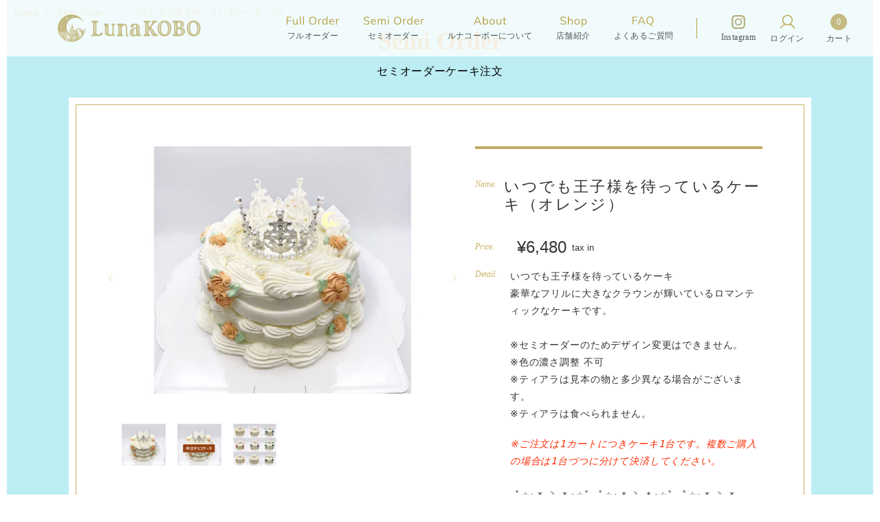

--- FILE ---
content_type: text/html; charset=utf-8
request_url: https://lunakobo.com/products/%E3%83%86%E3%82%A3%E3%82%A2%E3%83%A9%E3%82%B1%E3%83%BC%E3%82%AD-%E3%82%AA%E3%83%AC%E3%83%B3%E3%82%B8-%E3%81%AE%E3%82%B3%E3%83%94%E3%83%BC-6
body_size: 109813
content:
<!doctype html>
<html class="no-js" lang="ja">
<head>
<!-- Google Tag Manager -->
<script>(function(w,d,s,l,i){w[l]=w[l]||[];w[l].push({'gtm.start':
new Date().getTime(),event:'gtm.js'});var f=d.getElementsByTagName(s)[0],
j=d.createElement(s),dl=l!='dataLayer'?'&l='+l:'';j.async=true;j.src=
'https://www.googletagmanager.com/gtm.js?id='+i+dl;f.parentNode.insertBefore(j,f);
})(window,document,'script','dataLayer','GTM-KXVF7QDV');</script>
<!-- End Google Tag Manager -->
  <meta charset="utf-8">
  <meta http-equiv="X-UA-Compatible" content="IE=edge,chrome=1">
  <meta name="viewport" content="width=device-width,initial-scale=1">
  <meta name="theme-color" content="#3a3a3a">

  <link rel="preconnect" href="https://cdn.shopify.com" crossorigin>
  <link rel="preconnect" href="https://fonts.shopify.com" crossorigin>
  <link rel="preconnect" href="https://monorail-edge.shopifysvc.com"><link rel="preload" href="//lunakobo.com/cdn/shop/t/8/assets/theme.css?v=100615203622369177251723780743" as="style">
  <link rel="preload" as="font" href="" type="font/woff2" crossorigin>
  <link rel="preload" as="font" href="" type="font/woff2" crossorigin>
  <link rel="preload" as="font" href="" type="font/woff2" crossorigin>
  <link rel="preload" href="//lunakobo.com/cdn/shop/t/8/assets/theme.js?v=131010969864138050331723780743" as="script">
  <link rel="preload" href="//lunakobo.com/cdn/shop/t/8/assets/lazysizes.js?v=63098554868324070131723780743" as="script"><link rel="canonical" href="https://lunakobo.com/products/%e3%83%86%e3%82%a3%e3%82%a2%e3%83%a9%e3%82%b1%e3%83%bc%e3%82%ad-%e3%82%aa%e3%83%ac%e3%83%b3%e3%82%b8-%e3%81%ae%e3%82%b3%e3%83%94%e3%83%bc-6"><link rel="shortcut icon" href="//lunakobo.com/cdn/shop/files/favicon-32x32_32x32.png?v=1614769589" type="image/png"><title>いつでも王子様を待っているケーキ（オレンジ）
&ndash; 【オーダーケーキの通販・専⾨店】⼤阪堀江のルナコーボーLunaKOBO</title><meta name="description" content="いつでも王子様を待っているケーキ豪華なフリルに大きなクラウンが輝いているロマンティックなケーキです。※セミオーダーのためデザイン変更はできません。※色の濃さ調整 不可※ティアラは見本の物と多少異なる場合がございます。※ティアラは食べられません。 ※ご注文は1カートにつきケーキ1台です。複数ご購入の場合は1台づつに分けて決済してください。｡ﾟ☆: *.☽ .* :☆ﾟ.｡ﾟ☆: *.☽ .* :☆ﾟ.｡ﾟ☆: *.☽ .*受取方法      冷凍配送  ／  店舗受取｡ﾟ☆: *.☽ .* :☆ﾟ.｡ﾟ☆: *.☽ .* :☆ﾟ.☆: *.☽ .*ケーキの種類◎苺ショートケーキ特定原材料：小麦、卵、乳、ごま ◎チョコケーキ（チョコクリ"><!-- /snippets/social-meta-tags.liquid -->




<meta property="og:site_name" content="【オーダーケーキの通販・専⾨店】⼤阪堀江のルナコーボーLunaKOBO">
<meta property="og:url" content="https://lunakobo.com/products/%e3%83%86%e3%82%a3%e3%82%a2%e3%83%a9%e3%82%b1%e3%83%bc%e3%82%ad-%e3%82%aa%e3%83%ac%e3%83%b3%e3%82%b8-%e3%81%ae%e3%82%b3%e3%83%94%e3%83%bc-6">
<meta property="og:title" content="いつでも王子様を待っているケーキ（オレンジ）">
<meta property="og:type" content="product">
<meta property="og:description" content="いつでも王子様を待っているケーキ豪華なフリルに大きなクラウンが輝いているロマンティックなケーキです。※セミオーダーのためデザイン変更はできません。※色の濃さ調整 不可※ティアラは見本の物と多少異なる場合がございます。※ティアラは食べられません。 ※ご注文は1カートにつきケーキ1台です。複数ご購入の場合は1台づつに分けて決済してください。｡ﾟ☆: *.☽ .* :☆ﾟ.｡ﾟ☆: *.☽ .* :☆ﾟ.｡ﾟ☆: *.☽ .*受取方法      冷凍配送  ／  店舗受取｡ﾟ☆: *.☽ .* :☆ﾟ.｡ﾟ☆: *.☽ .* :☆ﾟ.☆: *.☽ .*ケーキの種類◎苺ショートケーキ特定原材料：小麦、卵、乳、ごま ◎チョコケーキ（チョコクリ">

  <meta property="og:price:amount" content="6,480">
  <meta property="og:price:currency" content="JPY">

<meta property="og:image" content="http://lunakobo.com/cdn/shop/products/S__100335627_1200x1200.jpg?v=1673967408"><meta property="og:image" content="http://lunakobo.com/cdn/shop/products/752269fef873954552de3cf518749c69_1200x1200.jpg?v=1673967623"><meta property="og:image" content="http://lunakobo.com/cdn/shop/products/S__100335618_1200x1200.jpg?v=1673968124">
<meta property="og:image:secure_url" content="https://lunakobo.com/cdn/shop/products/S__100335627_1200x1200.jpg?v=1673967408"><meta property="og:image:secure_url" content="https://lunakobo.com/cdn/shop/products/752269fef873954552de3cf518749c69_1200x1200.jpg?v=1673967623"><meta property="og:image:secure_url" content="https://lunakobo.com/cdn/shop/products/S__100335618_1200x1200.jpg?v=1673968124">


<meta name="twitter:card" content="summary_large_image">
<meta name="twitter:title" content="いつでも王子様を待っているケーキ（オレンジ）">
<meta name="twitter:description" content="いつでも王子様を待っているケーキ豪華なフリルに大きなクラウンが輝いているロマンティックなケーキです。※セミオーダーのためデザイン変更はできません。※色の濃さ調整 不可※ティアラは見本の物と多少異なる場合がございます。※ティアラは食べられません。 ※ご注文は1カートにつきケーキ1台です。複数ご購入の場合は1台づつに分けて決済してください。｡ﾟ☆: *.☽ .* :☆ﾟ.｡ﾟ☆: *.☽ .* :☆ﾟ.｡ﾟ☆: *.☽ .*受取方法      冷凍配送  ／  店舗受取｡ﾟ☆: *.☽ .* :☆ﾟ.｡ﾟ☆: *.☽ .* :☆ﾟ.☆: *.☽ .*ケーキの種類◎苺ショートケーキ特定原材料：小麦、卵、乳、ごま ◎チョコケーキ（チョコクリ">


  <link href="//lunakobo.com/cdn/shop/t/8/assets/style.css?v=115465848258448566961723788023" rel="stylesheet" type="text/css" media="all" />

   <link href="//lunakobo.com/cdn/shop/t/8/assets/top.css?v=155294220546386375201723786246" rel="stylesheet" type="text/css" media="all" />

  
<style data-shopify>
:root {
    --color-text: #333333;
    --color-text-rgb: 51, 51, 51;
    --color-body-text: #333333;
    --color-sale-text: #cc0000;
    --color-small-button-text-border: #3a3a3a;
    --color-text-field: #ffffff;
    --color-text-field-text: #000000;
    --color-text-field-text-rgb: 0, 0, 0;

    --color-btn-primary: #3a3a3a;
    --color-btn-primary-darker: #212121;
    --color-btn-primary-text: #ffffff;

    --color-blankstate: rgba(51, 51, 51, 0.35);
    --color-blankstate-border: rgba(51, 51, 51, 0.2);
    --color-blankstate-background: rgba(51, 51, 51, 0.1);

    --color-text-focus:#595959;
    --color-overlay-text-focus:#e6e6e6;
    --color-btn-primary-focus:#606060;
    --color-btn-social-focus:#d2d2d2;
    --color-small-button-text-border-focus:#606060;
    --predictive-search-focus:#f2f2f2;

    --color-body: #ffffff;
    --color-bg: #ffffff;
    --color-bg-rgb: 255, 255, 255;
    --color-bg-alt: rgba(51, 51, 51, 0.05);
    --color-bg-currency-selector: rgba(51, 51, 51, 0.2);

    --color-overlay-title-text: #ffffff;
    --color-image-overlay: #685858;
    --color-image-overlay-rgb: 104, 88, 88;--opacity-image-overlay: 0.4;--hover-overlay-opacity: 0.8;

    --color-border: #ebebeb;
    --color-border-form: #cccccc;
    --color-border-form-darker: #b3b3b3;

    --svg-select-icon: url(//lunakobo.com/cdn/shop/t/8/assets/ico-select.svg?v=29003672709104678581723780743);
    --slick-img-url: url(//lunakobo.com/cdn/shop/t/8/assets/ajax-loader.gif?v=41356863302472015721723780743);

    --font-weight-body--bold: 700;
    --font-weight-body--bolder: 700;

    --font-stack-header: Helvetica, Arial, sans-serif;
    --font-style-header: normal;
    --font-weight-header: 700;

    --font-stack-body: Helvetica, Arial, sans-serif;
    --font-style-body: normal;
    --font-weight-body: 400;

    --font-size-header: 26;

    --font-size-base: 15;

    --font-h1-desktop: 35;
    --font-h1-mobile: 32;
    --font-h2-desktop: 20;
    --font-h2-mobile: 18;
    --font-h3-mobile: 20;
    --font-h4-desktop: 17;
    --font-h4-mobile: 15;
    --font-h5-desktop: 15;
    --font-h5-mobile: 13;
    --font-h6-desktop: 14;
    --font-h6-mobile: 12;

    --font-mega-title-large-desktop: 65;

    --font-rich-text-large: 17;
    --font-rich-text-small: 13;

    
--color-video-bg: #f2f2f2;

    
    --global-color-image-loader-primary: rgba(51, 51, 51, 0.06);
    --global-color-image-loader-secondary: rgba(51, 51, 51, 0.12);
  }
</style>


  <style>*,::after,::before{box-sizing:border-box}body{margin:0}body,html{background-color:var(--color-body)}body,button{font-size:calc(var(--font-size-base) * 1px);font-family:var(--font-stack-body);font-style:var(--font-style-body);font-weight:var(--font-weight-body);color:var(--color-text);line-height:1.5}body,button{-webkit-font-smoothing:antialiased;-webkit-text-size-adjust:100%}.border-bottom{border-bottom:1px solid var(--color-border)}.btn--link{background-color:transparent;border:0;margin:0;color:var(--color-text);text-align:left}.text-right{text-align:right}.icon{display:inline-block;width:20px;height:20px;vertical-align:middle;fill:currentColor}.icon__fallback-text,.visually-hidden{position:absolute!important;overflow:hidden;clip:rect(0 0 0 0);height:1px;width:1px;margin:-1px;padding:0;border:0}svg.icon:not(.icon--full-color) circle,svg.icon:not(.icon--full-color) ellipse,svg.icon:not(.icon--full-color) g,svg.icon:not(.icon--full-color) line,svg.icon:not(.icon--full-color) path,svg.icon:not(.icon--full-color) polygon,svg.icon:not(.icon--full-color) polyline,svg.icon:not(.icon--full-color) rect,symbol.icon:not(.icon--full-color) circle,symbol.icon:not(.icon--full-color) ellipse,symbol.icon:not(.icon--full-color) g,symbol.icon:not(.icon--full-color) line,symbol.icon:not(.icon--full-color) path,symbol.icon:not(.icon--full-color) polygon,symbol.icon:not(.icon--full-color) polyline,symbol.icon:not(.icon--full-color) rect{fill:inherit;stroke:inherit}li{list-style:none}.list--inline{padding:0;margin:0}.list--inline>li{display:inline-block;margin-bottom:0;vertical-align:middle}a{color:var(--color-text);text-decoration:none}.h1,.h2,h1,h2{margin:0 0 17.5px;font-family:var(--font-stack-header);font-style:var(--font-style-header);font-weight:var(--font-weight-header);line-height:1.2;overflow-wrap:break-word;word-wrap:break-word}.h1 a,.h2 a,h1 a,h2 a{color:inherit;text-decoration:none;font-weight:inherit}.h1,h1{font-size:calc(((var(--font-h1-desktop))/ (var(--font-size-base))) * 1em);text-transform:none;letter-spacing:0}@media only screen and (max-width:749px){.h1,h1{font-size:calc(((var(--font-h1-mobile))/ (var(--font-size-base))) * 1em)}}.h2,h2{font-size:calc(((var(--font-h2-desktop))/ (var(--font-size-base))) * 1em);text-transform:uppercase;letter-spacing:.1em}@media only screen and (max-width:749px){.h2,h2{font-size:calc(((var(--font-h2-mobile))/ (var(--font-size-base))) * 1em)}}p{color:var(--color-body-text);margin:0 0 19.44444px}@media only screen and (max-width:749px){p{font-size:calc(((var(--font-size-base) - 1)/ (var(--font-size-base))) * 1em)}}p:last-child{margin-bottom:0}@media only screen and (max-width:749px){.small--hide{display:none!important}}.grid{list-style:none;margin:0;padding:0;margin-left:-30px}.grid::after{content:'';display:table;clear:both}@media only screen and (max-width:749px){.grid{margin-left:-22px}}.grid::after{content:'';display:table;clear:both}.grid--no-gutters{margin-left:0}.grid--no-gutters .grid__item{padding-left:0}.grid--table{display:table;table-layout:fixed;width:100%}.grid--table>.grid__item{float:none;display:table-cell;vertical-align:middle}.grid__item{float:left;padding-left:30px;width:100%}@media only screen and (max-width:749px){.grid__item{padding-left:22px}}.grid__item[class*="--push"]{position:relative}@media only screen and (min-width:750px){.medium-up--one-quarter{width:25%}.medium-up--push-one-third{width:33.33%}.medium-up--one-half{width:50%}.medium-up--push-one-third{left:33.33%;position:relative}}.site-header{position:relative;background-color:var(--color-body)}@media only screen and (max-width:749px){.site-header{border-bottom:1px solid var(--color-border)}}@media only screen and (min-width:750px){.site-header{padding:0 55px}.site-header.logo--center{padding-top:30px}}.site-header__logo{margin:15px 0}.logo-align--center .site-header__logo{text-align:center;margin:0 auto}@media only screen and (max-width:749px){.logo-align--center .site-header__logo{text-align:left;margin:15px 0}}@media only screen and (max-width:749px){.site-header__logo{padding-left:22px;text-align:left}.site-header__logo img{margin:0}}.site-header__logo-link{display:inline-block;word-break:break-word}@media only screen and (min-width:750px){.logo-align--center .site-header__logo-link{margin:0 auto}}.site-header__logo-image{display:block}@media only screen and (min-width:750px){.site-header__logo-image{margin:0 auto}}.site-header__logo-image img{width:100%}.site-header__logo-image--centered img{margin:0 auto}.site-header__logo img{display:block}.site-header__icons{position:relative;white-space:nowrap}@media only screen and (max-width:749px){.site-header__icons{width:auto;padding-right:13px}.site-header__icons .btn--link,.site-header__icons .site-header__cart{font-size:calc(((var(--font-size-base))/ (var(--font-size-base))) * 1em)}}.site-header__icons-wrapper{position:relative;display:-webkit-flex;display:-ms-flexbox;display:flex;width:100%;-ms-flex-align:center;-webkit-align-items:center;-moz-align-items:center;-ms-align-items:center;-o-align-items:center;align-items:center;-webkit-justify-content:flex-end;-ms-justify-content:flex-end;justify-content:flex-end}.site-header__account,.site-header__cart,.site-header__search{position:relative}.site-header__search.site-header__icon{display:none}@media only screen and (min-width:1400px){.site-header__search.site-header__icon{display:block}}.site-header__search-toggle{display:block}@media only screen and (min-width:750px){.site-header__account,.site-header__cart{padding:10px 11px}}.site-header__cart-title,.site-header__search-title{position:absolute!important;overflow:hidden;clip:rect(0 0 0 0);height:1px;width:1px;margin:-1px;padding:0;border:0;display:block;vertical-align:middle}.site-header__cart-title{margin-right:3px}.site-header__cart-count{display:flex;align-items:center;justify-content:center;position:absolute;right:.4rem;top:.2rem;font-weight:700;background-color:var(--color-btn-primary);color:var(--color-btn-primary-text);border-radius:50%;min-width:1em;height:1em}.site-header__cart-count span{font-family:HelveticaNeue,"Helvetica Neue",Helvetica,Arial,sans-serif;font-size:calc(11em / 16);line-height:1}@media only screen and (max-width:749px){.site-header__cart-count{top:calc(7em / 16);right:0;border-radius:50%;min-width:calc(19em / 16);height:calc(19em / 16)}}@media only screen and (max-width:749px){.site-header__cart-count span{padding:.25em calc(6em / 16);font-size:12px}}.site-header__menu{display:none}@media only screen and (max-width:749px){.site-header__icon{display:inline-block;vertical-align:middle;padding:10px 11px;margin:0}}@media only screen and (min-width:750px){.site-header__icon .icon-search{margin-right:3px}}.announcement-bar{z-index:10;position:relative;text-align:center;border-bottom:1px solid transparent;padding:2px}.announcement-bar__link{display:block}.announcement-bar__message{display:block;padding:11px 22px;font-size:calc(((16)/ (var(--font-size-base))) * 1em);font-weight:var(--font-weight-header)}@media only screen and (min-width:750px){.announcement-bar__message{padding-left:55px;padding-right:55px}}.site-nav{position:relative;padding:0;text-align:center;margin:25px 0}.site-nav a{padding:3px 10px}.site-nav__link{display:block;white-space:nowrap}.site-nav--centered .site-nav__link{padding-top:0}.site-nav__link .icon-chevron-down{width:calc(8em / 16);height:calc(8em / 16);margin-left:.5rem}.site-nav__label{border-bottom:1px solid transparent}.site-nav__link--active .site-nav__label{border-bottom-color:var(--color-text)}.site-nav__link--button{border:none;background-color:transparent;padding:3px 10px}.site-header__mobile-nav{z-index:11;position:relative;background-color:var(--color-body)}@media only screen and (max-width:749px){.site-header__mobile-nav{display:-webkit-flex;display:-ms-flexbox;display:flex;width:100%;-ms-flex-align:center;-webkit-align-items:center;-moz-align-items:center;-ms-align-items:center;-o-align-items:center;align-items:center}}.mobile-nav--open .icon-close{display:none}.main-content{opacity:0}.main-content .shopify-section{display:none}.main-content .shopify-section:first-child{display:inherit}.critical-hidden{display:none}</style>

  <script>
    window.performance.mark('debut:theme_stylesheet_loaded.start');

    function onLoadStylesheet() {
      performance.mark('debut:theme_stylesheet_loaded.end');
      performance.measure('debut:theme_stylesheet_loaded', 'debut:theme_stylesheet_loaded.start', 'debut:theme_stylesheet_loaded.end');

      var url = "//lunakobo.com/cdn/shop/t/8/assets/theme.css?v=100615203622369177251723780743";
      var link = document.querySelector('link[href="' + url + '"]');
      link.loaded = true;
      link.dispatchEvent(new Event('load'));
    }
  </script>

  <link rel="stylesheet" href="//lunakobo.com/cdn/shop/t/8/assets/theme.css?v=100615203622369177251723780743" type="text/css" media="print" onload="this.media='all';onLoadStylesheet()">

  <style>
    
    
    
    
    
    
  </style>

  <script>
    var theme = {
      breakpoints: {
        medium: 750,
        large: 990,
        widescreen: 1400
      },
      strings: {
        addToCart: "カートに追加する",
        soldOut: "売り切れ",
        unavailable: "お取り扱いできません",
        regularPrice: "通常価格",
        salePrice: "販売価格",
        sale: "セール",
        fromLowestPrice: "[price]〜",
        vendor: "販売元",
        showMore: "さらに表示する",
        showLess: "表示を減らす",
        searchFor: "検索する",
        addressError: "住所を調べる際にエラーが発生しました",
        addressNoResults: "その住所は見つかりませんでした",
        addressQueryLimit: "Google APIの使用量の制限を超えました。\u003ca href=\"https:\/\/developers.google.com\/maps\/premium\/usage-limits\"\u003eプレミアムプラン\u003c\/a\u003eへのアップグレードをご検討ください。",
        authError: "あなたのGoogle Mapsのアカウント認証で問題が発生しました。",
        newWindow: "新しいウィンドウで開く",
        external: "外部のウェブサイトに移動します。",
        newWindowExternal: "外部のウェブサイトを新しいウィンドウで開く",
        removeLabel: "[product] を削除する",
        update: "アップデート",
        quantity: "数量",
        discountedTotal: "ディスカウント合計",
        regularTotal: "通常合計",
        priceColumn: "ディスカウントの詳細については価格列を参照してください。",
        quantityMinimumMessage: "数量は1以上でなければなりません",
        cartError: "お客様のカートをアップデートするときにエラーが発生しました。再度お試しください。",
        removedItemMessage: "カートから \u003cspan class=\"cart__removed-product-details\"\u003e([quantity]) 個の[link]\u003c\/span\u003eが消去されました。",
        unitPrice: "単価",
        unitPriceSeparator: "あたり",
        oneCartCount: "1個のアイテム",
        otherCartCount: "[count]個のアイテム",
        quantityLabel: "数量: [count]",
        products: "商品",
        loading: "読み込んでいます",
        number_of_results: "[result_number]\/[results_count]",
        number_of_results_found: "[results_count]件の結果が見つかりました",
        one_result_found: "1件の結果が見つかりました"
      },
      moneyFormat: "¥{{amount_no_decimals}}",
      moneyFormatWithCurrency: "¥{{amount_no_decimals}} JPY",
      settings: {
        predictiveSearchEnabled: true,
        predictiveSearchShowPrice: false,
        predictiveSearchShowVendor: false
      },
      stylesheet: "//lunakobo.com/cdn/shop/t/8/assets/theme.css?v=100615203622369177251723780743"
    }

    document.documentElement.className = document.documentElement.className.replace('no-js', 'js');
  </script><script src="//lunakobo.com/cdn/shop/t/8/assets/theme.js?v=131010969864138050331723780743" defer="defer"></script>
  <script src="//lunakobo.com/cdn/shop/t/8/assets/lazysizes.js?v=63098554868324070131723780743" async="async"></script>

  <script src="//ajax.googleapis.com/ajax/libs/jquery/2.2.3/jquery.min.js"></script>

  <script type="text/javascript">
    if (window.MSInputMethodContext && document.documentMode) {
      var scripts = document.getElementsByTagName('script')[0];
      var polyfill = document.createElement("script");
      polyfill.defer = true;
      polyfill.src = "//lunakobo.com/cdn/shop/t/8/assets/ie11CustomProperties.min.js?v=146208399201472936201723780743";

      scripts.parentNode.insertBefore(polyfill, scripts);
    }
  </script>

  <script>

      $(() => {
        const BREAKPOINT = 960;
        const DURATION = 150;
        const htmlAndBody = $('html,body');
        const header = $('#header');
        const hamburger = $('#header-hamburger');
        const link = $('.modal-menu-link_m1bl7l94');
        const modal = $('#global-modal');
        let isModalOpen = false;
        const openModal = () => {
          isModalOpen = true;
          modal.css({ top: header.outerHeight(), display: 'block' });
          modal.animate({ opacity: 1 }, DURATION, () => {
            htmlAndBody.css({ overflow: 'hidden' });
          });
        };
        const closeModal = () => {
          isModalOpen = false;
          modal.animate({ opacity: 0 }, DURATION, () => {
            modal.css({ display: 'none' });
            htmlAndBody.css({ overflow: 'auto' });
          });
        };
        const getWindowWidth = () => $(window).width();
        let resizeTimerId;
        let currentWindowWidth = getWindowWidth();
        const resizeHandler = () => {
          resizeTimerId != null && (resizeTimerId = window.clearTimeout(resizeTimerId));
          resizeTimerId = window.setTimeout(() => {
            const windowWidth = getWindowWidth();
            if (currentWindowWidth !== windowWidth) {
              currentWindowWidth = windowWidth;
              closeModal();
            }
          }, 100);
        };
        resizeHandler();
        $(window).on('resize', resizeHandler);
        link.on('click', () => (isModalOpen ? closeModal() : openModal()));
        hamburger.on('click', () => (isModalOpen ? closeModal() : openModal()));
      });
    
  </script>

  <script>window.performance && window.performance.mark && window.performance.mark('shopify.content_for_header.start');</script><meta name="facebook-domain-verification" content="0p5kctrtrxu56kluww7blhvw5h7aye">
<meta name="facebook-domain-verification" content="w2u0ww1awqnmk1y2w1root8jvepahu">
<meta name="google-site-verification" content="J9zIBX8y8XO9kgfeSgMAtE6229S62qeOZSI1zyUBOcc">
<meta id="shopify-digital-wallet" name="shopify-digital-wallet" content="/50809471162/digital_wallets/dialog">
<link rel="alternate" type="application/json+oembed" href="https://lunakobo.com/products/%e3%83%86%e3%82%a3%e3%82%a2%e3%83%a9%e3%82%b1%e3%83%bc%e3%82%ad-%e3%82%aa%e3%83%ac%e3%83%b3%e3%82%b8-%e3%81%ae%e3%82%b3%e3%83%94%e3%83%bc-6.oembed">
<script async="async" src="/checkouts/internal/preloads.js?locale=ja-JP"></script>
<script id="shopify-features" type="application/json">{"accessToken":"f28c972acc14de1bf161d74222d0540a","betas":["rich-media-storefront-analytics"],"domain":"lunakobo.com","predictiveSearch":false,"shopId":50809471162,"locale":"ja"}</script>
<script>var Shopify = Shopify || {};
Shopify.shop = "luna-kobo.myshopify.com";
Shopify.locale = "ja";
Shopify.currency = {"active":"JPY","rate":"1.0"};
Shopify.country = "JP";
Shopify.theme = {"name":"修正後Debutのコピー","id":139444158650,"schema_name":"Debut","schema_version":"17.6.1","theme_store_id":796,"role":"main"};
Shopify.theme.handle = "null";
Shopify.theme.style = {"id":null,"handle":null};
Shopify.cdnHost = "lunakobo.com/cdn";
Shopify.routes = Shopify.routes || {};
Shopify.routes.root = "/";</script>
<script type="module">!function(o){(o.Shopify=o.Shopify||{}).modules=!0}(window);</script>
<script>!function(o){function n(){var o=[];function n(){o.push(Array.prototype.slice.apply(arguments))}return n.q=o,n}var t=o.Shopify=o.Shopify||{};t.loadFeatures=n(),t.autoloadFeatures=n()}(window);</script>
<script id="shop-js-analytics" type="application/json">{"pageType":"product"}</script>
<script defer="defer" async type="module" src="//lunakobo.com/cdn/shopifycloud/shop-js/modules/v2/client.init-shop-cart-sync_DLd17SO6.ja.esm.js"></script>
<script defer="defer" async type="module" src="//lunakobo.com/cdn/shopifycloud/shop-js/modules/v2/chunk.common_Df7BE-Gc.esm.js"></script>
<script type="module">
  await import("//lunakobo.com/cdn/shopifycloud/shop-js/modules/v2/client.init-shop-cart-sync_DLd17SO6.ja.esm.js");
await import("//lunakobo.com/cdn/shopifycloud/shop-js/modules/v2/chunk.common_Df7BE-Gc.esm.js");

  window.Shopify.SignInWithShop?.initShopCartSync?.({"fedCMEnabled":true,"windoidEnabled":true});

</script>
<script>(function() {
  var isLoaded = false;
  function asyncLoad() {
    if (isLoaded) return;
    isLoaded = true;
    var urls = ["https:\/\/formbuilder.hulkapps.com\/skeletopapp.js?shop=luna-kobo.myshopify.com","\/\/d1liekpayvooaz.cloudfront.net\/apps\/customizery\/customizery.js?shop=luna-kobo.myshopify.com","https:\/\/cdn.nfcube.com\/instafeed-2ee57b61d23710486b892f08e6987c03.js?shop=luna-kobo.myshopify.com"];
    for (var i = 0; i < urls.length; i++) {
      var s = document.createElement('script');
      s.type = 'text/javascript';
      s.async = true;
      s.src = urls[i];
      var x = document.getElementsByTagName('script')[0];
      x.parentNode.insertBefore(s, x);
    }
  };
  if(window.attachEvent) {
    window.attachEvent('onload', asyncLoad);
  } else {
    window.addEventListener('load', asyncLoad, false);
  }
})();</script>
<script id="__st">var __st={"a":50809471162,"offset":32400,"reqid":"21a0e797-921c-41cd-87bb-bce7f63842ac-1765239821","pageurl":"lunakobo.com\/products\/%E3%83%86%E3%82%A3%E3%82%A2%E3%83%A9%E3%82%B1%E3%83%BC%E3%82%AD-%E3%82%AA%E3%83%AC%E3%83%B3%E3%82%B8-%E3%81%AE%E3%82%B3%E3%83%94%E3%83%BC-6","u":"a28d93022493","p":"product","rtyp":"product","rid":7318004072634};</script>
<script>window.ShopifyPaypalV4VisibilityTracking = true;</script>
<script id="captcha-bootstrap">!function(){'use strict';const t='contact',e='account',n='new_comment',o=[[t,t],['blogs',n],['comments',n],[t,'customer']],c=[[e,'customer_login'],[e,'guest_login'],[e,'recover_customer_password'],[e,'create_customer']],r=t=>t.map((([t,e])=>`form[action*='/${t}']:not([data-nocaptcha='true']) input[name='form_type'][value='${e}']`)).join(','),a=t=>()=>t?[...document.querySelectorAll(t)].map((t=>t.form)):[];function s(){const t=[...o],e=r(t);return a(e)}const i='password',u='form_key',d=['recaptcha-v3-token','g-recaptcha-response','h-captcha-response',i],f=()=>{try{return window.sessionStorage}catch{return}},m='__shopify_v',_=t=>t.elements[u];function p(t,e,n=!1){try{const o=window.sessionStorage,c=JSON.parse(o.getItem(e)),{data:r}=function(t){const{data:e,action:n}=t;return t[m]||n?{data:e,action:n}:{data:t,action:n}}(c);for(const[e,n]of Object.entries(r))t.elements[e]&&(t.elements[e].value=n);n&&o.removeItem(e)}catch(o){console.error('form repopulation failed',{error:o})}}const l='form_type',E='cptcha';function T(t){t.dataset[E]=!0}const w=window,h=w.document,L='Shopify',v='ce_forms',y='captcha';let A=!1;((t,e)=>{const n=(g='f06e6c50-85a8-45c8-87d0-21a2b65856fe',I='https://cdn.shopify.com/shopifycloud/storefront-forms-hcaptcha/ce_storefront_forms_captcha_hcaptcha.v1.5.2.iife.js',D={infoText:'hCaptchaによる保護',privacyText:'プライバシー',termsText:'利用規約'},(t,e,n)=>{const o=w[L][v],c=o.bindForm;if(c)return c(t,g,e,D).then(n);var r;o.q.push([[t,g,e,D],n]),r=I,A||(h.body.append(Object.assign(h.createElement('script'),{id:'captcha-provider',async:!0,src:r})),A=!0)});var g,I,D;w[L]=w[L]||{},w[L][v]=w[L][v]||{},w[L][v].q=[],w[L][y]=w[L][y]||{},w[L][y].protect=function(t,e){n(t,void 0,e),T(t)},Object.freeze(w[L][y]),function(t,e,n,w,h,L){const[v,y,A,g]=function(t,e,n){const i=e?o:[],u=t?c:[],d=[...i,...u],f=r(d),m=r(i),_=r(d.filter((([t,e])=>n.includes(e))));return[a(f),a(m),a(_),s()]}(w,h,L),I=t=>{const e=t.target;return e instanceof HTMLFormElement?e:e&&e.form},D=t=>v().includes(t);t.addEventListener('submit',(t=>{const e=I(t);if(!e)return;const n=D(e)&&!e.dataset.hcaptchaBound&&!e.dataset.recaptchaBound,o=_(e),c=g().includes(e)&&(!o||!o.value);(n||c)&&t.preventDefault(),c&&!n&&(function(t){try{if(!f())return;!function(t){const e=f();if(!e)return;const n=_(t);if(!n)return;const o=n.value;o&&e.removeItem(o)}(t);const e=Array.from(Array(32),(()=>Math.random().toString(36)[2])).join('');!function(t,e){_(t)||t.append(Object.assign(document.createElement('input'),{type:'hidden',name:u})),t.elements[u].value=e}(t,e),function(t,e){const n=f();if(!n)return;const o=[...t.querySelectorAll(`input[type='${i}']`)].map((({name:t})=>t)),c=[...d,...o],r={};for(const[a,s]of new FormData(t).entries())c.includes(a)||(r[a]=s);n.setItem(e,JSON.stringify({[m]:1,action:t.action,data:r}))}(t,e)}catch(e){console.error('failed to persist form',e)}}(e),e.submit())}));const S=(t,e)=>{t&&!t.dataset[E]&&(n(t,e.some((e=>e===t))),T(t))};for(const o of['focusin','change'])t.addEventListener(o,(t=>{const e=I(t);D(e)&&S(e,y())}));const B=e.get('form_key'),M=e.get(l),P=B&&M;t.addEventListener('DOMContentLoaded',(()=>{const t=y();if(P)for(const e of t)e.elements[l].value===M&&p(e,B);[...new Set([...A(),...v().filter((t=>'true'===t.dataset.shopifyCaptcha))])].forEach((e=>S(e,t)))}))}(h,new URLSearchParams(w.location.search),n,t,e,['guest_login'])})(!0,!0)}();</script>
<script integrity="sha256-52AcMU7V7pcBOXWImdc/TAGTFKeNjmkeM1Pvks/DTgc=" data-source-attribution="shopify.loadfeatures" defer="defer" src="//lunakobo.com/cdn/shopifycloud/storefront/assets/storefront/load_feature-81c60534.js" crossorigin="anonymous"></script>
<script data-source-attribution="shopify.dynamic_checkout.dynamic.init">var Shopify=Shopify||{};Shopify.PaymentButton=Shopify.PaymentButton||{isStorefrontPortableWallets:!0,init:function(){window.Shopify.PaymentButton.init=function(){};var t=document.createElement("script");t.src="https://lunakobo.com/cdn/shopifycloud/portable-wallets/latest/portable-wallets.ja.js",t.type="module",document.head.appendChild(t)}};
</script>
<script data-source-attribution="shopify.dynamic_checkout.buyer_consent">
  function portableWalletsHideBuyerConsent(e){var t=document.getElementById("shopify-buyer-consent"),n=document.getElementById("shopify-subscription-policy-button");t&&n&&(t.classList.add("hidden"),t.setAttribute("aria-hidden","true"),n.removeEventListener("click",e))}function portableWalletsShowBuyerConsent(e){var t=document.getElementById("shopify-buyer-consent"),n=document.getElementById("shopify-subscription-policy-button");t&&n&&(t.classList.remove("hidden"),t.removeAttribute("aria-hidden"),n.addEventListener("click",e))}window.Shopify?.PaymentButton&&(window.Shopify.PaymentButton.hideBuyerConsent=portableWalletsHideBuyerConsent,window.Shopify.PaymentButton.showBuyerConsent=portableWalletsShowBuyerConsent);
</script>
<script data-source-attribution="shopify.dynamic_checkout.cart.bootstrap">document.addEventListener("DOMContentLoaded",(function(){function t(){return document.querySelector("shopify-accelerated-checkout-cart, shopify-accelerated-checkout")}if(t())Shopify.PaymentButton.init();else{new MutationObserver((function(e,n){t()&&(Shopify.PaymentButton.init(),n.disconnect())})).observe(document.body,{childList:!0,subtree:!0})}}));
</script>

<script>window.performance && window.performance.mark && window.performance.mark('shopify.content_for_header.end');</script>
<link href="//lunakobo.com/cdn/shop/t/8/assets/ndnapps-album.css?v=62694320205210493881723780743" rel="stylesheet" type="text/css" media="all" />

      <style>
          .intl-tel-input .country-list .country-name,.intl-tel-input .country-list .dial-code,.intl-tel-input .country-list .flag-box{vertical-align:middle }.intl-tel-input{position:relative;display:block }.intl-tel-input *{box-sizing:border-box;-moz-box-sizing:border-box }.intl-tel-input .hulk_val_hide{display:none }.intl-tel-input .v-hide{visibility:hidden }.intl-tel-input input,.intl-tel-input input[type=tel],.intl-tel-input input[type=text]{position:relative;z-index:0;margin-top:0!important;margin-bottom:0!important;padding-right:36px;margin-right:0 }.intl-tel-input .flag-container{position:absolute;top:0;bottom:0;right:0;padding:1px }.intl-tel-input .selected-flag{z-index:1;position:relative;width:36px;height:100%;padding:0 0 0 8px }.intl-tel-input .selected-flag .iti-flag{position:absolute;top:0;bottom:0;margin:auto }.intl-tel-input .selected-flag .iti-arrow{position:absolute;top:50%;margin-top:-2px;right:6px;width:0;height:0;border-left:3px solid transparent;border-right:3px solid transparent;border-top:4px solid #555 }.intl-tel-input .selected-flag .iti-arrow.up{border-top:none;border-bottom:4px solid #555 }.intl-tel-input .country-list{position:absolute;z-index:2;list-style:none;text-align:left;padding:0;margin:0 0 0 -1px;box-shadow:1px 1px 4px rgba(0,0,0,.2);background-color:#fff;border:1px solid #CCC;white-space:nowrap;max-height:200px;overflow-y:scroll }.intl-tel-input .country-list .country.highlight,.intl-tel-input.allow-dropdown .flag-container:hover .selected-flag{background-color:rgba(0,0,0,.05) }.intl-tel-input .country-list.dropup{bottom:100%;margin-bottom:-1px }.intl-tel-input .country-list .flag-box{display:inline-block;width:20px }@media (max-width:500px){.intl-tel-input .country-list{white-space:normal }}.intl-tel-input .country-list .divider{padding-bottom:5px;margin-bottom:5px;border-bottom:1px solid #CCC }.intl-tel-input .country-list .country{padding:5px 10px }.intl-tel-input .country-list .country .dial-code{color:#999 }.intl-tel-input .country-list .country-name,.intl-tel-input .country-list .flag-box{margin-right:6px }.intl-tel-input.allow-dropdown input,.intl-tel-input.allow-dropdown input[type=tel],.intl-tel-input.allow-dropdown input[type=text],.intl-tel-input.separate-dial-code input,.intl-tel-input.separate-dial-code input[type=tel],.intl-tel-input.separate-dial-code input[type=text]{padding-right:6px;padding-left:52px;margin-left:0 }.intl-tel-input.allow-dropdown .flag-container,.intl-tel-input.separate-dial-code .flag-container{right:auto;left:0 }.intl-tel-input.allow-dropdown .selected-flag,.intl-tel-input.separate-dial-code .selected-flag{width:46px }.intl-tel-input.allow-dropdown .flag-container:hover{cursor:pointer }.intl-tel-input.allow-dropdown input[disabled]+.flag-container:hover,.intl-tel-input.allow-dropdown input[readonly]+.flag-container:hover{cursor:default }.intl-tel-input.allow-dropdown input[disabled]+.flag-container:hover .selected-flag,.intl-tel-input.allow-dropdown input[readonly]+.flag-container:hover .selected-flag{background-color:transparent }.intl-tel-input.separate-dial-code .selected-flag{background-color:rgba(0,0,0,.05);display:table }.intl-tel-input.separate-dial-code .selected-dial-code{display:table-cell;vertical-align:middle;padding-left:28px }.intl-tel-input.separate-dial-code.iti-sdc-2 input,.intl-tel-input.separate-dial-code.iti-sdc-2 input[type=tel],.intl-tel-input.separate-dial-code.iti-sdc-2 input[type=text]{padding-left:66px }.intl-tel-input.separate-dial-code.iti-sdc-2 .selected-flag{width:60px }.intl-tel-input.separate-dial-code.allow-dropdown.iti-sdc-2 input,.intl-tel-input.separate-dial-code.allow-dropdown.iti-sdc-2 input[type=tel],.intl-tel-input.separate-dial-code.allow-dropdown.iti-sdc-2 input[type=text]{padding-left:76px }.intl-tel-input.separate-dial-code.allow-dropdown.iti-sdc-2 .selected-flag{width:70px }.intl-tel-input.separate-dial-code.iti-sdc-3 input,.intl-tel-input.separate-dial-code.iti-sdc-3 input[type=tel],.intl-tel-input.separate-dial-code.iti-sdc-3 input[type=text]{padding-left:74px }.intl-tel-input.separate-dial-code.iti-sdc-3 .selected-flag{width:68px }.intl-tel-input.separate-dial-code.allow-dropdown.iti-sdc-3 input,.intl-tel-input.separate-dial-code.allow-dropdown.iti-sdc-3 input[type=tel],.intl-tel-input.separate-dial-code.allow-dropdown.iti-sdc-3 input[type=text]{padding-left:84px }.intl-tel-input.separate-dial-code.allow-dropdown.iti-sdc-3 .selected-flag{width:78px }.intl-tel-input.separate-dial-code.iti-sdc-4 input,.intl-tel-input.separate-dial-code.iti-sdc-4 input[type=tel],.intl-tel-input.separate-dial-code.iti-sdc-4 input[type=text]{padding-left:82px }.intl-tel-input.separate-dial-code.iti-sdc-4 .selected-flag{width:76px }.intl-tel-input.separate-dial-code.allow-dropdown.iti-sdc-4 input,.intl-tel-input.separate-dial-code.allow-dropdown.iti-sdc-4 input[type=tel],.intl-tel-input.separate-dial-code.allow-dropdown.iti-sdc-4 input[type=text]{padding-left:92px }.intl-tel-input.separate-dial-code.allow-dropdown.iti-sdc-4 .selected-flag{width:86px }.intl-tel-input.separate-dial-code.iti-sdc-5 input,.intl-tel-input.separate-dial-code.iti-sdc-5 input[type=tel],.intl-tel-input.separate-dial-code.iti-sdc-5 input[type=text]{padding-left:90px }.intl-tel-input.separate-dial-code.iti-sdc-5 .selected-flag{width:84px }.intl-tel-input.separate-dial-code.allow-dropdown.iti-sdc-5 input,.intl-tel-input.separate-dial-code.allow-dropdown.iti-sdc-5 input[type=tel],.intl-tel-input.separate-dial-code.allow-dropdown.iti-sdc-5 input[type=text]{padding-left:100px }.intl-tel-input.separate-dial-code.allow-dropdown.iti-sdc-5 .selected-flag{width:94px }.intl-tel-input.iti-container{position:absolute;top:-1000px;left:-1000px;z-index:1060;padding:1px }.intl-tel-input.iti-container:hover{cursor:pointer }.iti-mobile .intl-tel-input.iti-container{top:30px;bottom:30px;left:30px;right:30px;position:fixed; z-index: 99999;}.iti-mobile .intl-tel-input .country-list{max-height:100%;width:100% }.iti-mobile .intl-tel-input .country-list .country{padding:10px;line-height:1.5em }.iti-flag{width:20px }.iti-flag.be{width:18px }.iti-flag.ch{width:15px }.iti-flag.mc{width:19px }.iti-flag.ac{height:10px;background-position:0 0 }.iti-flag.ad{height:14px;background-position:-22px 0 }.iti-flag.ae{height:10px;background-position:-44px 0 }.iti-flag.af{height:14px;background-position:-66px 0 }.iti-flag.ag{height:14px;background-position:-88px 0 }.iti-flag.ai{height:10px;background-position:-110px 0 }.iti-flag.al{height:15px;background-position:-132px 0 }.iti-flag.am{height:10px;background-position:-154px 0 }.iti-flag.ao{height:14px;background-position:-176px 0 }.iti-flag.aq{height:14px;background-position:-198px 0 }.iti-flag.ar{height:13px;background-position:-220px 0 }.iti-flag.as{height:10px;background-position:-242px 0 }.iti-flag.at{height:14px;background-position:-264px 0 }.iti-flag.au{height:10px;background-position:-286px 0 }.iti-flag.aw{height:14px;background-position:-308px 0 }.iti-flag.ax{height:13px;background-position:-330px 0 }.iti-flag.az{height:10px;background-position:-352px 0 }.iti-flag.ba{height:10px;background-position:-374px 0 }.iti-flag.bb{height:14px;background-position:-396px 0 }.iti-flag.bd{height:12px;background-position:-418px 0 }.iti-flag.be{height:15px;background-position:-440px 0 }.iti-flag.bf{height:14px;background-position:-460px 0 }.iti-flag.bg{height:12px;background-position:-482px 0 }.iti-flag.bh{height:12px;background-position:-504px 0 }.iti-flag.bi{height:12px;background-position:-526px 0 }.iti-flag.bj{height:14px;background-position:-548px 0 }.iti-flag.bl{height:14px;background-position:-570px 0 }.iti-flag.bm{height:10px;background-position:-592px 0 }.iti-flag.bn{height:10px;background-position:-614px 0 }.iti-flag.bo{height:14px;background-position:-636px 0 }.iti-flag.bq{height:14px;background-position:-658px 0 }.iti-flag.br{height:14px;background-position:-680px 0 }.iti-flag.bs{height:10px;background-position:-702px 0 }.iti-flag.bt{height:14px;background-position:-724px 0 }.iti-flag.bv{height:15px;background-position:-746px 0 }.iti-flag.bw{height:14px;background-position:-768px 0 }.iti-flag.by{height:10px;background-position:-790px 0 }.iti-flag.bz{height:14px;background-position:-812px 0 }.iti-flag.ca{height:10px;background-position:-834px 0 }.iti-flag.cc{height:10px;background-position:-856px 0 }.iti-flag.cd{height:15px;background-position:-878px 0 }.iti-flag.cf{height:14px;background-position:-900px 0 }.iti-flag.cg{height:14px;background-position:-922px 0 }.iti-flag.ch{height:15px;background-position:-944px 0 }.iti-flag.ci{height:14px;background-position:-961px 0 }.iti-flag.ck{height:10px;background-position:-983px 0 }.iti-flag.cl{height:14px;background-position:-1005px 0 }.iti-flag.cm{height:14px;background-position:-1027px 0 }.iti-flag.cn{height:14px;background-position:-1049px 0 }.iti-flag.co{height:14px;background-position:-1071px 0 }.iti-flag.cp{height:14px;background-position:-1093px 0 }.iti-flag.cr{height:12px;background-position:-1115px 0 }.iti-flag.cu{height:10px;background-position:-1137px 0 }.iti-flag.cv{height:12px;background-position:-1159px 0 }.iti-flag.cw{height:14px;background-position:-1181px 0 }.iti-flag.cx{height:10px;background-position:-1203px 0 }.iti-flag.cy{height:14px;background-position:-1225px 0 }.iti-flag.cz{height:14px;background-position:-1247px 0 }.iti-flag.de{height:12px;background-position:-1269px 0 }.iti-flag.dg{height:10px;background-position:-1291px 0 }.iti-flag.dj{height:14px;background-position:-1313px 0 }.iti-flag.dk{height:15px;background-position:-1335px 0 }.iti-flag.dm{height:10px;background-position:-1357px 0 }.iti-flag.do{height:14px;background-position:-1379px 0 }.iti-flag.dz{height:14px;background-position:-1401px 0 }.iti-flag.ea{height:14px;background-position:-1423px 0 }.iti-flag.ec{height:14px;background-position:-1445px 0 }.iti-flag.ee{height:13px;background-position:-1467px 0 }.iti-flag.eg{height:14px;background-position:-1489px 0 }.iti-flag.eh{height:10px;background-position:-1511px 0 }.iti-flag.er{height:10px;background-position:-1533px 0 }.iti-flag.es{height:14px;background-position:-1555px 0 }.iti-flag.et{height:10px;background-position:-1577px 0 }.iti-flag.eu{height:14px;background-position:-1599px 0 }.iti-flag.fi{height:12px;background-position:-1621px 0 }.iti-flag.fj{height:10px;background-position:-1643px 0 }.iti-flag.fk{height:10px;background-position:-1665px 0 }.iti-flag.fm{height:11px;background-position:-1687px 0 }.iti-flag.fo{height:15px;background-position:-1709px 0 }.iti-flag.fr{height:14px;background-position:-1731px 0 }.iti-flag.ga{height:15px;background-position:-1753px 0 }.iti-flag.gb{height:10px;background-position:-1775px 0 }.iti-flag.gd{height:12px;background-position:-1797px 0 }.iti-flag.ge{height:14px;background-position:-1819px 0 }.iti-flag.gf{height:14px;background-position:-1841px 0 }.iti-flag.gg{height:14px;background-position:-1863px 0 }.iti-flag.gh{height:14px;background-position:-1885px 0 }.iti-flag.gi{height:10px;background-position:-1907px 0 }.iti-flag.gl{height:14px;background-position:-1929px 0 }.iti-flag.gm{height:14px;background-position:-1951px 0 }.iti-flag.gn{height:14px;background-position:-1973px 0 }.iti-flag.gp{height:14px;background-position:-1995px 0 }.iti-flag.gq{height:14px;background-position:-2017px 0 }.iti-flag.gr{height:14px;background-position:-2039px 0 }.iti-flag.gs{height:10px;background-position:-2061px 0 }.iti-flag.gt{height:13px;background-position:-2083px 0 }.iti-flag.gu{height:11px;background-position:-2105px 0 }.iti-flag.gw{height:10px;background-position:-2127px 0 }.iti-flag.gy{height:12px;background-position:-2149px 0 }.iti-flag.hk{height:14px;background-position:-2171px 0 }.iti-flag.hm{height:10px;background-position:-2193px 0 }.iti-flag.hn{height:10px;background-position:-2215px 0 }.iti-flag.hr{height:10px;background-position:-2237px 0 }.iti-flag.ht{height:12px;background-position:-2259px 0 }.iti-flag.hu{height:10px;background-position:-2281px 0 }.iti-flag.ic{height:14px;background-position:-2303px 0 }.iti-flag.id{height:14px;background-position:-2325px 0 }.iti-flag.ie{height:10px;background-position:-2347px 0 }.iti-flag.il{height:15px;background-position:-2369px 0 }.iti-flag.im{height:10px;background-position:-2391px 0 }.iti-flag.in{height:14px;background-position:-2413px 0 }.iti-flag.io{height:10px;background-position:-2435px 0 }.iti-flag.iq{height:14px;background-position:-2457px 0 }.iti-flag.ir{height:12px;background-position:-2479px 0 }.iti-flag.is{height:15px;background-position:-2501px 0 }.iti-flag.it{height:14px;background-position:-2523px 0 }.iti-flag.je{height:12px;background-position:-2545px 0 }.iti-flag.jm{height:10px;background-position:-2567px 0 }.iti-flag.jo{height:10px;background-position:-2589px 0 }.iti-flag.jp{height:14px;background-position:-2611px 0 }.iti-flag.ke{height:14px;background-position:-2633px 0 }.iti-flag.kg{height:12px;background-position:-2655px 0 }.iti-flag.kh{height:13px;background-position:-2677px 0 }.iti-flag.ki{height:10px;background-position:-2699px 0 }.iti-flag.km{height:12px;background-position:-2721px 0 }.iti-flag.kn{height:14px;background-position:-2743px 0 }.iti-flag.kp{height:10px;background-position:-2765px 0 }.iti-flag.kr{height:14px;background-position:-2787px 0 }.iti-flag.kw{height:10px;background-position:-2809px 0 }.iti-flag.ky{height:10px;background-position:-2831px 0 }.iti-flag.kz{height:10px;background-position:-2853px 0 }.iti-flag.la{height:14px;background-position:-2875px 0 }.iti-flag.lb{height:14px;background-position:-2897px 0 }.iti-flag.lc{height:10px;background-position:-2919px 0 }.iti-flag.li{height:12px;background-position:-2941px 0 }.iti-flag.lk{height:10px;background-position:-2963px 0 }.iti-flag.lr{height:11px;background-position:-2985px 0 }.iti-flag.ls{height:14px;background-position:-3007px 0 }.iti-flag.lt{height:12px;background-position:-3029px 0 }.iti-flag.lu{height:12px;background-position:-3051px 0 }.iti-flag.lv{height:10px;background-position:-3073px 0 }.iti-flag.ly{height:10px;background-position:-3095px 0 }.iti-flag.ma{height:14px;background-position:-3117px 0 }.iti-flag.mc{height:15px;background-position:-3139px 0 }.iti-flag.md{height:10px;background-position:-3160px 0 }.iti-flag.me{height:10px;background-position:-3182px 0 }.iti-flag.mf{height:14px;background-position:-3204px 0 }.iti-flag.mg{height:14px;background-position:-3226px 0 }.iti-flag.mh{height:11px;background-position:-3248px 0 }.iti-flag.mk{height:10px;background-position:-3270px 0 }.iti-flag.ml{height:14px;background-position:-3292px 0 }.iti-flag.mm{height:14px;background-position:-3314px 0 }.iti-flag.mn{height:10px;background-position:-3336px 0 }.iti-flag.mo{height:14px;background-position:-3358px 0 }.iti-flag.mp{height:10px;background-position:-3380px 0 }.iti-flag.mq{height:14px;background-position:-3402px 0 }.iti-flag.mr{height:14px;background-position:-3424px 0 }.iti-flag.ms{height:10px;background-position:-3446px 0 }.iti-flag.mt{height:14px;background-position:-3468px 0 }.iti-flag.mu{height:14px;background-position:-3490px 0 }.iti-flag.mv{height:14px;background-position:-3512px 0 }.iti-flag.mw{height:14px;background-position:-3534px 0 }.iti-flag.mx{height:12px;background-position:-3556px 0 }.iti-flag.my{height:10px;background-position:-3578px 0 }.iti-flag.mz{height:14px;background-position:-3600px 0 }.iti-flag.na{height:14px;background-position:-3622px 0 }.iti-flag.nc{height:10px;background-position:-3644px 0 }.iti-flag.ne{width:18px;height:15px;background-position:-3666px 0 }.iti-flag.nf{height:10px;background-position:-3686px 0 }.iti-flag.ng{height:10px;background-position:-3708px 0 }.iti-flag.ni{height:12px;background-position:-3730px 0 }.iti-flag.nl{height:14px;background-position:-3752px 0 }.iti-flag.no{height:15px;background-position:-3774px 0 }.iti-flag.np{width:13px;height:15px;background-position:-3796px 0 }.iti-flag.nr{height:10px;background-position:-3811px 0 }.iti-flag.nu{height:10px;background-position:-3833px 0 }.iti-flag.nz{height:10px;background-position:-3855px 0 }.iti-flag.om{height:10px;background-position:-3877px 0 }.iti-flag.pa{height:14px;background-position:-3899px 0 }.iti-flag.pe{height:14px;background-position:-3921px 0 }.iti-flag.pf{height:14px;background-position:-3943px 0 }.iti-flag.pg{height:15px;background-position:-3965px 0 }.iti-flag.ph{height:10px;background-position:-3987px 0 }.iti-flag.pk{height:14px;background-position:-4009px 0 }.iti-flag.pl{height:13px;background-position:-4031px 0 }.iti-flag.pm{height:14px;background-position:-4053px 0 }.iti-flag.pn{height:10px;background-position:-4075px 0 }.iti-flag.pr{height:14px;background-position:-4097px 0 }.iti-flag.ps{height:10px;background-position:-4119px 0 }.iti-flag.pt{height:14px;background-position:-4141px 0 }.iti-flag.pw{height:13px;background-position:-4163px 0 }.iti-flag.py{height:11px;background-position:-4185px 0 }.iti-flag.qa{height:8px;background-position:-4207px 0 }.iti-flag.re{height:14px;background-position:-4229px 0 }.iti-flag.ro{height:14px;background-position:-4251px 0 }.iti-flag.rs{height:14px;background-position:-4273px 0 }.iti-flag.ru{height:14px;background-position:-4295px 0 }.iti-flag.rw{height:14px;background-position:-4317px 0 }.iti-flag.sa{height:14px;background-position:-4339px 0 }.iti-flag.sb{height:10px;background-position:-4361px 0 }.iti-flag.sc{height:10px;background-position:-4383px 0 }.iti-flag.sd{height:10px;background-position:-4405px 0 }.iti-flag.se{height:13px;background-position:-4427px 0 }.iti-flag.sg{height:14px;background-position:-4449px 0 }.iti-flag.sh{height:10px;background-position:-4471px 0 }.iti-flag.si{height:10px;background-position:-4493px 0 }.iti-flag.sj{height:15px;background-position:-4515px 0 }.iti-flag.sk{height:14px;background-position:-4537px 0 }.iti-flag.sl{height:14px;background-position:-4559px 0 }.iti-flag.sm{height:15px;background-position:-4581px 0 }.iti-flag.sn{height:14px;background-position:-4603px 0 }.iti-flag.so{height:14px;background-position:-4625px 0 }.iti-flag.sr{height:14px;background-position:-4647px 0 }.iti-flag.ss{height:10px;background-position:-4669px 0 }.iti-flag.st{height:10px;background-position:-4691px 0 }.iti-flag.sv{height:12px;background-position:-4713px 0 }.iti-flag.sx{height:14px;background-position:-4735px 0 }.iti-flag.sy{height:14px;background-position:-4757px 0 }.iti-flag.sz{height:14px;background-position:-4779px 0 }.iti-flag.ta{height:10px;background-position:-4801px 0 }.iti-flag.tc{height:10px;background-position:-4823px 0 }.iti-flag.td{height:14px;background-position:-4845px 0 }.iti-flag.tf{height:14px;background-position:-4867px 0 }.iti-flag.tg{height:13px;background-position:-4889px 0 }.iti-flag.th{height:14px;background-position:-4911px 0 }.iti-flag.tj{height:10px;background-position:-4933px 0 }.iti-flag.tk{height:10px;background-position:-4955px 0 }.iti-flag.tl{height:10px;background-position:-4977px 0 }.iti-flag.tm{height:14px;background-position:-4999px 0 }.iti-flag.tn{height:14px;background-position:-5021px 0 }.iti-flag.to{height:10px;background-position:-5043px 0 }.iti-flag.tr{height:14px;background-position:-5065px 0 }.iti-flag.tt{height:12px;background-position:-5087px 0 }.iti-flag.tv{height:10px;background-position:-5109px 0 }.iti-flag.tw{height:14px;background-position:-5131px 0 }.iti-flag.tz{height:14px;background-position:-5153px 0 }.iti-flag.ua{height:14px;background-position:-5175px 0 }.iti-flag.ug{height:14px;background-position:-5197px 0 }.iti-flag.um{height:11px;background-position:-5219px 0 }.iti-flag.un{height:14px;background-position:-5241px 0 }.iti-flag.us{height:11px;background-position:-5263px 0 }.iti-flag.uy{height:14px;background-position:-5285px 0 }.iti-flag.uz{height:10px;background-position:-5307px 0 }.iti-flag.va{width:15px;height:15px;background-position:-5329px 0 }.iti-flag.vc{height:14px;background-position:-5346px 0 }.iti-flag.ve{height:14px;background-position:-5368px 0 }.iti-flag.vg{height:10px;background-position:-5390px 0 }.iti-flag.vi{height:14px;background-position:-5412px 0 }.iti-flag.vn{height:14px;background-position:-5434px 0  }.iti-flag.vu{height:12px;background-position:-5456px 0 }.iti-flag.wf{height:14px;background-position:-5478px 0 }.iti-flag.ws{height:10px;background-position:-5500px 0 }.iti-flag.xk{height:15px;background-position:-5522px 0 }.iti-flag.ye{height:14px;background-position:-5544px 0 }.iti-flag.yt{height:14px;background-position:-5566px 0 }.iti-flag.za{height:14px;background-position:-5588px 0 }.iti-flag.zm{height:14px;background-position:-5610px 0 }.iti-flag.zw{height:10px;background-position:-5632px 0 }.iti-flag{height:15px;box-shadow:0 0 1px 0 #888;background-image:url(https://productoption.hulkapps.com/images/flags.png);background-repeat:no-repeat;background-color:#DBDBDB;background-position:20px 0 }@media (-webkit-min-device-pixel-ratio:2),(min-resolution:192dpi){.iti-flag{background-size:5652px 15px;background-image:url(https://productoption.hulkapps.com/images/flags@2x.png) }}.iti-flag.np{background-color:transparent }.cart-property .property_name{font-weight:400;padding-right:0;min-width:auto;width:auto }.input_file+label{cursor:pointer;padding:3px 10px;width:auto;text-align:center;margin:0;background:#f4f8fb;border:1px solid #dbe1e8 }#error-msg,.hulkapps_with_discount{color:red }.discount_error{border-color:red }.edit_form input,.edit_form select,.edit_form textarea{min-height:44px!important }.hulkapps_summary{font-size:14px;display:block;color:red; }.hulkapps-summary-line-discount-code{margin:10px 0;display:block }.actual_price{text-decoration:line-through }input.error{border:1px solid #FF7C7C }#valid-msg{color:#00C900 }.edit_cart_option{margin-top:10px!important;display:none;cursor: pointer;border: 1px solid transparent;border-radius: 2px;color: #fff;font-weight: 600;text-transform: uppercase;letter-spacing: 0.08em;font-size: 14px;padding: 8px 15px;}.hulkapps_discount_hide{margin-top:10px;display:flex!important;align-items:center;justify-content:flex-end }.hulkapps_discount_code{width:auto !important;margin:0 12px 0 0 !important;}.discount_code_box{display:none;margin-bottom:10px;text-align:right }@media screen and (max-width:480px){.hulkapps_discount_code{width:100% }.hulkapps_option_name,.hulkapps_option_value{display:block!important }.hulkapp_close,.hulkapp_save{margin-bottom:8px }}@media screen and (max-width:991px){.hulkapps_option_name,.hulkapps_option_value{display:block!important;width:100%!important;max-width:100%!important }.hulkapps_discount_button{height:40px }}body.body_fixed{overflow:hidden;}select.hulkapps_dd{padding-right:30px!important }.cb_render .hulkapps_option_value label{display:flex!important;align-items:center }.dd_multi_render select{padding-right:5px!important;min-height:80px!important }.hulkapps-tooltip{position:relative;display:inline-block;cursor:pointer;vertical-align:middle }.hulkapps-tooltip img{display:block;}.hulkapps-tooltip .hulkapps-tooltip-inner{position:absolute;bottom:calc(100% + 5px);background:#000;left:-8px;color:#fff;box-shadow:0 6px 30px rgba(0,0,0,.08);opacity:0;visibility:hidden;transition:all ease-in-out .5s;border-radius:5px;font-size:13px;text-align:center;z-index:999;white-space:nowrap;padding: 7px;}.hulkapps-tooltip:hover .hulkapps-tooltip-inner{opacity:1;visibility:visible }.hulkapps-tooltip .hulkapps-tooltip-inner:after{content:"";position:absolute;top:100%;left:11px;border-width:5px;border-style:solid;border-color:#000 transparent transparent transparent;}.hulkapps-tooltip.bottom .hulkapps-tooltip-inner{bottom:auto;top:calc(100% + 5px);padding:0 }.hulkapps-tooltip.bottom .hulkapps-tooltip-inner:after{bottom:100%;top:auto;border-color:transparent transparent #000 }.hulkapps-tooltip .hulkapps-tooltip-inner.swatch-tooltip{left: 1px;}.hulkapps-tooltip .hulkapps-tooltip-inner.swatch-tooltip p{margin:0 0 5px;color:#fff;white-space:normal; }.hulkapps-tooltip .hulkapps-tooltip-inner.swatch-tooltip img{max-width:100% }.hulkapps-tooltip .hulkapps-tooltip-inner.swatch-tooltip img.circle{border-radius:50% }.hulkapps-tooltip .hulkapps-tooltip-inner.multiswatch-tooltip{left: 1px;}.hulkapps-tooltip .hulkapps-tooltip-inner.multiswatch-tooltip p{margin:0 0 5px;color:#fff;white-space:normal; }.hulkapps-tooltip .hulkapps-tooltip-inner.multiswatch-tooltip img{max-width:100% }.hulkapps-tooltip .hulkapps-tooltip-inner.multiswatch-tooltip img.circle{border-radius:50% }.hulkapp_save,button.hulkapp_close,.hulkapps_discount_button{cursor: pointer;border-radius: 2px;font-weight: 600;text-transform: none;letter-spacing: 0.08em;font-size: 14px;padding: 8px 15px;}.hulkapps-cart-original-total{display:block;} .discount-tag{ background: #ebebeb; padding: 5px 10px; border-radius: 5px; display: inline-block; margin-right: 30px; color: #000000;} .discount-tag .close-ajax-tag{ position: relative; width:15px; height:15px; display:inline-block; margin-left:5px; vertical-align:middle; cursor:pointer; } .discount-tag .close-ajax-tag:after, .discount-tag .close-ajax-tag:before{ content:; position:absolute; top:50%; left:50%; transform:translate(-50%, -50%) rotate(45deg); width:2px; height:10px; background-color:#3d3d3d; } .discount-tag .close-ajax-tag:before{ width:10px; height:2px; } .hulkapps_discount_code{max-width: 50%;} .discount-tag{ background: #ebebeb; padding: 5px 10px; border-radius: 5px; display: inline-block; margin-right: 30px; } .discount-tag .close-tag{ position: relative; width:15px; height:15px; display:inline-block; margin-left:5px; vertical-align:middle; cursor:pointer; } .discount-tag .close-tag:after, .discount-tag .close-tag:before{ content:''; position:absolute; top:50%; left:50%; transform:translate(-50%, -50%) rotate(45deg); width:2px; height:10px; background-color:#3d3d3d; } .discount-tag .close-tag:before{ width:10px; height:2px; } .after_discount_price{ font-weight: bold; } .final-total{ font-weight: normal; margin-right: 30px; }@media screen and (max-width:991px){body.body_fixed{position:fixed;top:0;right:0;left:0;bottom:0}} @media only screen and (max-width: 749px){ .hulkapps_swatch_option{ margin-bottom: 10px !important; }} @media (max-width: 767px){ #hulkapp_popupOverlay { padding-top: 10px !important; }.hulkapps_discount_code { width: 100% !important; }}.hulkapps-volumes{display:block;width:100%;} 
      </style>
      <script>
        
          window.hulkapps = {
            shop_slug: "luna-kobo",
            store_id: "luna-kobo.myshopify.com",
            money_format: "¥{{amount_no_decimals}}",
            cart: null,
            product: null,
            product_collections: null,
            product_variants: null,
            is_volume_discount: null,
            product_id: null,
            page_type: null,
            po_url: "https://productoption.hulkapps.com",
            vd_url: "https://volumediscount.hulkapps.com",
            customer: null
          }
          
            

            
              window.hulkapps.page_type = "product"
              window.hulkapps.product_id = "7318004072634";
              window.hulkapps.product = {"id":7318004072634,"title":"いつでも王子様を待っているケーキ（オレンジ）","handle":"ティアラケーキ-オレンジ-のコピー-6","description":"\u003cp\u003e\u003cspan data-mce-fragment=\"1\"\u003eいつでも王子様を待っているケーキ\u003c\/span\u003e\u003cbr data-mce-fragment=\"1\"\u003e\u003cspan data-mce-fragment=\"1\"\u003e豪華なフリルに大きなクラウンが輝いているロマンティックなケーキです。\u003c\/span\u003e\u003cbr data-mce-fragment=\"1\"\u003e\u003cbr data-mce-fragment=\"1\"\u003e※セミオーダーのためデザイン変更はできません。\u003cbr data-mce-fragment=\"1\"\u003e※色の濃さ調整 不可\u003cbr data-mce-fragment=\"1\"\u003e※ティアラは見本の物と多少異なる場合がございます。\u003cbr data-mce-fragment=\"1\"\u003e※ティアラは食べられません。\u003c\/p\u003e\n\u003cp\u003e\u003cspan style=\"color: rgb(255, 42, 0);\"\u003e\u003cem\u003e※ご注文は1カートにつきケーキ1台です。複数ご購入の場合は1台づつに分けて決済してください。\u003c\/em\u003e\u003c\/span\u003e\u003cbr data-mce-fragment=\"1\"\u003e\u003cbr data-mce-fragment=\"1\"\u003e｡ﾟ☆: *.☽ .* :☆ﾟ.｡ﾟ☆: *.☽ .* :☆ﾟ.｡ﾟ☆: *.☽ .*\u003cbr data-mce-fragment=\"1\"\u003e\u003cbr data-mce-fragment=\"1\"\u003e受取方法      冷凍配送  ／  店舗受取\u003cbr data-mce-fragment=\"1\"\u003e\u003cbr data-mce-fragment=\"1\"\u003e｡ﾟ☆: *.☽ .* :☆ﾟ.｡ﾟ☆: *.☽ .* :☆ﾟ.☆: *.☽ .*\u003cbr data-mce-fragment=\"1\"\u003e\u003cbr data-mce-fragment=\"1\"\u003eケーキの種類\u003cbr data-mce-fragment=\"1\"\u003e◎苺ショートケーキ\u003cbr data-mce-fragment=\"1\"\u003e特定原材料：小麦、卵、乳、ごま \u003cbr data-mce-fragment=\"2\"\u003e◎チョコケーキ（チョコクリームに苺をサンド）\u003cbr data-mce-fragment=\"1\"\u003e特定原材料：小麦、卵、乳、ごま \u003cbr data-mce-fragment=\"2\"\u003e\u003cbr data-mce-fragment=\"1\"\u003e｡ﾟ☆: *.☽ .* :☆ﾟ.｡ﾟ☆: *.☽ .* :☆ﾟ.｡ﾟ☆: *.☽ .*\u003cbr data-mce-fragment=\"1\"\u003e\u003cbr data-mce-fragment=\"1\"\u003e消費期限\u003cbr data-mce-fragment=\"1\"\u003e配送：冷凍  \u003cspan data-mce-fragment=\"1\"\u003e到着後冷凍保管で5日間\u003c\/span\u003e\u003cbr data-mce-fragment=\"1\"\u003e来店：冷蔵  当日中にお召し上がりください。\u003cbr data-mce-fragment=\"1\"\u003e\u003cbr data-mce-fragment=\"2\"\u003e｡ﾟ☆: *.☽ .* :☆ﾟ.｡ﾟ☆: *.☽ .* :☆ﾟ.｡ﾟ☆: *.☽ .*\u003cbr data-mce-fragment=\"1\"\u003e\u003cbr data-mce-fragment=\"1\"\u003e\u003cspan data-mce-fragment=\"1\"\u003eサイズ ／ 価格\u003c\/span\u003e\u003cbr data-mce-fragment=\"1\"\u003e\u003cspan data-mce-fragment=\"1\"\u003e5号\u003c\/span\u003e\u003cspan data-mce-fragment=\"1\"\u003e（直径15㎝）\u003c\/span\u003e\u003cbr data-mce-fragment=\"1\"\u003e\u003cspan data-mce-fragment=\"1\"\u003eショートケーキ\u003c\/span\u003e\u003cbr data-mce-fragment=\"1\"\u003e\u003cspan data-mce-fragment=\"1\"\u003e6,000円（税込 6,480円）\u003c\/span\u003e\u003cbr data-mce-fragment=\"1\"\u003e\u003cspan data-mce-fragment=\"1\"\u003e中はチョコケーキ（外観は白色）\u003c\/span\u003e\u003cbr data-mce-fragment=\"1\"\u003e\u003cspan data-mce-fragment=\"1\"\u003e6,500円（税込 7,020円）\u003c\/span\u003e\u003cbr data-mce-fragment=\"1\"\u003e\u003c\/p\u003e","published_at":"2023-11-10T14:27:25+09:00","created_at":"2023-01-17T23:52:04+09:00","vendor":"【オーダーケーキの通販・専⾨店】⼤阪堀江のルナコーボーLunaKOBO","type":"Option Set 1（ローソクのみ）","tags":[],"price":648000,"price_min":648000,"price_max":702000,"available":true,"price_varies":true,"compare_at_price":null,"compare_at_price_min":0,"compare_at_price_max":0,"compare_at_price_varies":false,"variants":[{"id":42148014457018,"title":"5号／ショートケーキ","option1":"5号／ショートケーキ","option2":null,"option3":null,"sku":"","requires_shipping":true,"taxable":true,"featured_image":{"id":32844128485562,"product_id":7318004072634,"position":1,"created_at":"2023-01-17T23:56:47+09:00","updated_at":"2023-01-17T23:56:48+09:00","alt":null,"width":1479,"height":1109,"src":"\/\/lunakobo.com\/cdn\/shop\/products\/S__100335627.jpg?v=1673967408","variant_ids":[42148014457018]},"available":true,"name":"いつでも王子様を待っているケーキ（オレンジ） - 5号／ショートケーキ","public_title":"5号／ショートケーキ","options":["5号／ショートケーキ"],"price":648000,"weight":0,"compare_at_price":null,"inventory_management":null,"barcode":"","featured_media":{"alt":null,"id":25238240002234,"position":1,"preview_image":{"aspect_ratio":1.334,"height":1109,"width":1479,"src":"\/\/lunakobo.com\/cdn\/shop\/products\/S__100335627.jpg?v=1673967408"}},"requires_selling_plan":false,"selling_plan_allocations":[]},{"id":42148014489786,"title":"5号／中はチョコケーキ（外観は白）","option1":"5号／中はチョコケーキ（外観は白）","option2":null,"option3":null,"sku":"","requires_shipping":true,"taxable":true,"featured_image":{"id":32844137922746,"product_id":7318004072634,"position":2,"created_at":"2023-01-18T00:00:22+09:00","updated_at":"2023-01-18T00:00:23+09:00","alt":null,"width":1479,"height":1109,"src":"\/\/lunakobo.com\/cdn\/shop\/products\/752269fef873954552de3cf518749c69.jpg?v=1673967623","variant_ids":[42148014489786]},"available":true,"name":"いつでも王子様を待っているケーキ（オレンジ） - 5号／中はチョコケーキ（外観は白）","public_title":"5号／中はチョコケーキ（外観は白）","options":["5号／中はチョコケーキ（外観は白）"],"price":702000,"weight":0,"compare_at_price":null,"inventory_management":null,"barcode":"","featured_media":{"alt":null,"id":25238249865402,"position":2,"preview_image":{"aspect_ratio":1.334,"height":1109,"width":1479,"src":"\/\/lunakobo.com\/cdn\/shop\/products\/752269fef873954552de3cf518749c69.jpg?v=1673967623"}},"requires_selling_plan":false,"selling_plan_allocations":[]}],"images":["\/\/lunakobo.com\/cdn\/shop\/products\/S__100335627.jpg?v=1673967408","\/\/lunakobo.com\/cdn\/shop\/products\/752269fef873954552de3cf518749c69.jpg?v=1673967623","\/\/lunakobo.com\/cdn\/shop\/products\/S__100335618.jpg?v=1673968124"],"featured_image":"\/\/lunakobo.com\/cdn\/shop\/products\/S__100335627.jpg?v=1673967408","options":["サイズ"],"media":[{"alt":null,"id":25238240002234,"position":1,"preview_image":{"aspect_ratio":1.334,"height":1109,"width":1479,"src":"\/\/lunakobo.com\/cdn\/shop\/products\/S__100335627.jpg?v=1673967408"},"aspect_ratio":1.334,"height":1109,"media_type":"image","src":"\/\/lunakobo.com\/cdn\/shop\/products\/S__100335627.jpg?v=1673967408","width":1479},{"alt":null,"id":25238249865402,"position":2,"preview_image":{"aspect_ratio":1.334,"height":1109,"width":1479,"src":"\/\/lunakobo.com\/cdn\/shop\/products\/752269fef873954552de3cf518749c69.jpg?v=1673967623"},"aspect_ratio":1.334,"height":1109,"media_type":"image","src":"\/\/lunakobo.com\/cdn\/shop\/products\/752269fef873954552de3cf518749c69.jpg?v=1673967623","width":1479},{"alt":null,"id":25238276145338,"position":3,"preview_image":{"aspect_ratio":1.332,"height":1110,"width":1478,"src":"\/\/lunakobo.com\/cdn\/shop\/products\/S__100335618.jpg?v=1673968124"},"aspect_ratio":1.332,"height":1110,"media_type":"image","src":"\/\/lunakobo.com\/cdn\/shop\/products\/S__100335618.jpg?v=1673968124","width":1478}],"requires_selling_plan":false,"selling_plan_groups":[],"content":"\u003cp\u003e\u003cspan data-mce-fragment=\"1\"\u003eいつでも王子様を待っているケーキ\u003c\/span\u003e\u003cbr data-mce-fragment=\"1\"\u003e\u003cspan data-mce-fragment=\"1\"\u003e豪華なフリルに大きなクラウンが輝いているロマンティックなケーキです。\u003c\/span\u003e\u003cbr data-mce-fragment=\"1\"\u003e\u003cbr data-mce-fragment=\"1\"\u003e※セミオーダーのためデザイン変更はできません。\u003cbr data-mce-fragment=\"1\"\u003e※色の濃さ調整 不可\u003cbr data-mce-fragment=\"1\"\u003e※ティアラは見本の物と多少異なる場合がございます。\u003cbr data-mce-fragment=\"1\"\u003e※ティアラは食べられません。\u003c\/p\u003e\n\u003cp\u003e\u003cspan style=\"color: rgb(255, 42, 0);\"\u003e\u003cem\u003e※ご注文は1カートにつきケーキ1台です。複数ご購入の場合は1台づつに分けて決済してください。\u003c\/em\u003e\u003c\/span\u003e\u003cbr data-mce-fragment=\"1\"\u003e\u003cbr data-mce-fragment=\"1\"\u003e｡ﾟ☆: *.☽ .* :☆ﾟ.｡ﾟ☆: *.☽ .* :☆ﾟ.｡ﾟ☆: *.☽ .*\u003cbr data-mce-fragment=\"1\"\u003e\u003cbr data-mce-fragment=\"1\"\u003e受取方法      冷凍配送  ／  店舗受取\u003cbr data-mce-fragment=\"1\"\u003e\u003cbr data-mce-fragment=\"1\"\u003e｡ﾟ☆: *.☽ .* :☆ﾟ.｡ﾟ☆: *.☽ .* :☆ﾟ.☆: *.☽ .*\u003cbr data-mce-fragment=\"1\"\u003e\u003cbr data-mce-fragment=\"1\"\u003eケーキの種類\u003cbr data-mce-fragment=\"1\"\u003e◎苺ショートケーキ\u003cbr data-mce-fragment=\"1\"\u003e特定原材料：小麦、卵、乳、ごま \u003cbr data-mce-fragment=\"2\"\u003e◎チョコケーキ（チョコクリームに苺をサンド）\u003cbr data-mce-fragment=\"1\"\u003e特定原材料：小麦、卵、乳、ごま \u003cbr data-mce-fragment=\"2\"\u003e\u003cbr data-mce-fragment=\"1\"\u003e｡ﾟ☆: *.☽ .* :☆ﾟ.｡ﾟ☆: *.☽ .* :☆ﾟ.｡ﾟ☆: *.☽ .*\u003cbr data-mce-fragment=\"1\"\u003e\u003cbr data-mce-fragment=\"1\"\u003e消費期限\u003cbr data-mce-fragment=\"1\"\u003e配送：冷凍  \u003cspan data-mce-fragment=\"1\"\u003e到着後冷凍保管で5日間\u003c\/span\u003e\u003cbr data-mce-fragment=\"1\"\u003e来店：冷蔵  当日中にお召し上がりください。\u003cbr data-mce-fragment=\"1\"\u003e\u003cbr data-mce-fragment=\"2\"\u003e｡ﾟ☆: *.☽ .* :☆ﾟ.｡ﾟ☆: *.☽ .* :☆ﾟ.｡ﾟ☆: *.☽ .*\u003cbr data-mce-fragment=\"1\"\u003e\u003cbr data-mce-fragment=\"1\"\u003e\u003cspan data-mce-fragment=\"1\"\u003eサイズ ／ 価格\u003c\/span\u003e\u003cbr data-mce-fragment=\"1\"\u003e\u003cspan data-mce-fragment=\"1\"\u003e5号\u003c\/span\u003e\u003cspan data-mce-fragment=\"1\"\u003e（直径15㎝）\u003c\/span\u003e\u003cbr data-mce-fragment=\"1\"\u003e\u003cspan data-mce-fragment=\"1\"\u003eショートケーキ\u003c\/span\u003e\u003cbr data-mce-fragment=\"1\"\u003e\u003cspan data-mce-fragment=\"1\"\u003e6,000円（税込 6,480円）\u003c\/span\u003e\u003cbr data-mce-fragment=\"1\"\u003e\u003cspan data-mce-fragment=\"1\"\u003e中はチョコケーキ（外観は白色）\u003c\/span\u003e\u003cbr data-mce-fragment=\"1\"\u003e\u003cspan data-mce-fragment=\"1\"\u003e6,500円（税込 7,020円）\u003c\/span\u003e\u003cbr data-mce-fragment=\"1\"\u003e\u003c\/p\u003e"} 
                                                 
                                                 
              window.hulkapps.product_collection = []
              
                window.hulkapps.product_collection.push(291144925370)
              
                window.hulkapps.product_collection.push(297081110714)
              
                                       
              window.hulkapps.product_variant = []
              
                window.hulkapps.product_variant.push(42148014457018)
              
                window.hulkapps.product_variant.push(42148014489786)
              
                
              window.hulkapps.product_collections = window.hulkapps.product_collection.toString();
              window.hulkapps.product_variants = window.hulkapps.product_variant.toString();                          
                                                 
            

          </script>

          
        <script src='https://productoption.hulkapps.com/api/v2/frontend/hulkcode.js' defer='defer'></script>
  <!-- Zapiet | Store Pickup + Delivery -->

<style type="text/css">
.mfp-bg{z-index:999999998;overflow:hidden;background:#0b0b0b;opacity:.8}.mfp-bg,.mfp-wrap{top:0;left:0;width:100%;height:100%;position:fixed}.mfp-wrap{z-index:999999999;outline:none!important;-webkit-backface-visibility:hidden}.mfp-container{text-align:center;position:absolute;width:100%;height:100%;left:0;top:0;padding:0 8px;-webkit-box-sizing:border-box;box-sizing:border-box}.mfp-container:before{content:"";display:inline-block;height:100%;vertical-align:middle}.mfp-align-top .mfp-container:before{display:none}.mfp-content{position:relative;display:inline-block;vertical-align:middle;margin:0 auto;text-align:left;z-index:1045}.mfp-ajax-holder .mfp-content,.mfp-inline-holder .mfp-content{width:100%;cursor:auto}.mfp-ajax-cur{cursor:progress}.mfp-zoom-out-cur,.mfp-zoom-out-cur .mfp-image-holder .mfp-close{cursor:-webkit-zoom-out;cursor:zoom-out}.mfp-zoom{cursor:pointer;cursor:-webkit-zoom-in;cursor:zoom-in}.mfp-auto-cursor .mfp-content{cursor:auto}.mfp-arrow,.mfp-close,.mfp-counter,.mfp-preloader{-webkit-user-select:none;-moz-user-select:none;-ms-user-select:none;user-select:none}.mfp-loading.mfp-figure{display:none}.mfp-hide{display:none!important}.mfp-preloader{color:#ccc;position:absolute;top:50%;width:auto;text-align:center;margin-top:-.8em;left:8px;right:8px;z-index:1044}.mfp-preloader a{color:#ccc}.mfp-preloader a:hover{color:#fff}.mfp-s-error .mfp-content,.mfp-s-ready .mfp-preloader{display:none}button.mfp-arrow,button.mfp-close{overflow:visible;cursor:pointer;background:transparent;border:0;-webkit-appearance:none;display:block;outline:none;padding:0;z-index:1046;-webkit-box-shadow:none;box-shadow:none;-ms-touch-action:manipulation;touch-action:manipulation}button::-moz-focus-inner{padding:0;border:0}.mfp-close{width:44px;height:44px;line-height:44px;position:absolute;right:0;top:0;text-decoration:none;text-align:center;opacity:.65;padding:0 0 18px 10px;color:#fff;font-style:normal;font-size:28px;font-family:Arial,Baskerville,monospace}.mfp-close:focus,.mfp-close:hover{opacity:1}.mfp-close:active{top:1px}.mfp-close-btn-in .mfp-close{color:#333}@media (max-width:900px){.mfp-container{padding-left:6px;padding-right:6px}}.picker,.picker__holder{width:100%;position:absolute}.picker{font-size:16px;text-align:left;line-height:1.2;color:#000;z-index:10000;-webkit-user-select:none;-moz-user-select:none;-ms-user-select:none;user-select:none}.picker__input{cursor:default}.picker__input.picker__input--active{border-color:#0089ec}.picker__holder{overflow-y:auto;-webkit-overflow-scrolling:touch;background:#fff;border:1px solid #aaa;border-top-width:0;border-bottom-width:0;border-radius:0 0 5px 5px;-webkit-box-sizing:border-box;box-sizing:border-box;min-width:176px;max-width:466px;max-height:0;-ms-filter:"progid:DXImageTransform.Microsoft.Alpha(Opacity=0)";filter:alpha(opacity=0);-moz-opacity:0;opacity:0;-webkit-transform:translateY(-1em)perspective(600px)rotateX(10deg);transform:translateY(-1em)perspective(600px)rotateX(10deg);transition:-webkit-transform .15s ease-out,opacity .15s ease-out,max-height 0s .15s,border-width 0s .15s;-webkit-transition:opacity .15s ease-out,max-height 0s .15s,border-width 0s .15s,-webkit-transform .15s ease-out;transition:opacity .15s ease-out,max-height 0s .15s,border-width 0s .15s,-webkit-transform .15s ease-out;transition:transform .15s ease-out,opacity .15s ease-out,max-height 0s .15s,border-width 0s .15s;transition:transform .15s ease-out,opacity .15s ease-out,max-height 0s .15s,border-width 0s .15s,-webkit-transform .15s ease-out}.picker__frame{padding:1px}.picker__wrap{margin:-1px}.picker--opened .picker__holder{max-height:25em;-ms-filter:"progid:DXImageTransform.Microsoft.Alpha(Opacity=100)";filter:alpha(opacity=100);-moz-opacity:1;opacity:1;border-top-width:1px;border-bottom-width:1px;-webkit-transform:translateY(0)perspective(600px)rotateX(0);transform:translateY(0)perspective(600px)rotateX(0);transition:-webkit-transform .15s ease-out,opacity .15s ease-out,max-height 0s,border-width 0s;-webkit-transition:opacity .15s ease-out,max-height 0s,border-width 0s,-webkit-transform .15s ease-out;transition:opacity .15s ease-out,max-height 0s,border-width 0s,-webkit-transform .15s ease-out;transition:transform .15s ease-out,opacity .15s ease-out,max-height 0s,border-width 0s;transition:transform .15s ease-out,opacity .15s ease-out,max-height 0s,border-width 0s,-webkit-transform .15s ease-out;-webkit-box-shadow:0 6px 18px 1px rgba(0,0,0,.12);box-shadow:0 6px 18px 1px rgba(0,0,0,.12)}.picker__footer,.picker__header,.picker__table{text-align:center}.picker__day--highlighted,.picker__select--month:focus,.picker__select--year:focus{border-color:#0089ec}.picker__box{padding:0 1em}.picker__header{position:relative;margin-top:.75em}.picker__month,.picker__year{font-weight:500;display:inline-block;margin-left:.25em;margin-right:.25em}.picker__year{color:#999;font-size:.8em;font-style:italic}.picker__select--month,.picker__select--year{border:1px solid #b7b7b7;height:2em;padding:.5em;margin-left:.25em;margin-right:.25em}.picker__select--month{width:35%}.picker__select--year{width:22.5%}.picker__nav--next,.picker__nav--prev{position:absolute;padding:.5em 1.25em;width:1em;height:1em;-webkit-box-sizing:content-box;box-sizing:content-box;top:-.25em}.picker__nav--prev{left:-1em;padding-right:1.25em}.picker__nav--next{right:-1em;padding-left:1.25em}@media (min-width:24.5em){.picker__select--month,.picker__select--year{margin-top:-.5em}.picker__nav--next,.picker__nav--prev{top:-.33em}.picker__nav--prev{padding-right:1.5em}.picker__nav--next{padding-left:1.5em}}.picker__nav--next:before,.picker__nav--prev:before{content:" ";border-top:.5em solid transparent;border-bottom:.5em solid transparent;border-right:.75em solid #000;width:0;height:0;display:block;margin:0 auto}.picker__nav--next:before{border-right:0;border-left:.75em solid #000}.picker__nav--next:hover,.picker__nav--prev:hover{cursor:pointer;color:#000;background:#b1dcfb}.picker__nav--disabled,.picker__nav--disabled:before,.picker__nav--disabled:before:hover,.picker__nav--disabled:hover{cursor:default;background:0 0;border-right-color:#f5f5f5;border-left-color:#f5f5f5}.picker--focused .picker__day--highlighted,.picker__day--highlighted:hover,.picker__day--infocus:hover,.picker__day--outfocus:hover{color:#000;cursor:pointer;background:#b1dcfb}.picker__table{border-collapse:collapse;border-spacing:0;table-layout:fixed;font-size:inherit;width:100%;margin-top:.75em;margin-bottom:.5em}@media (min-height:33.875em){.picker__table{margin-bottom:.75em}}.picker__table td{margin:0;padding:0}.picker__weekday{width:14.285714286%;font-size:.75em;padding-bottom:.25em;color:#999;font-weight:500}@media (min-height:33.875em){.picker__weekday{padding-bottom:.5em}}.picker__day{padding:.3125em 0;font-weight:200;border:1px solid transparent}.picker__day--today{position:relative}.picker__day--today:before{content:" ";position:absolute;top:2px;right:2px;width:0;height:0;border-top:.5em solid #0059bc;border-left:.5em solid transparent}.picker__day--disabled:before{border-top-color:#aaa}.picker__day--outfocus{color:#ddd}.picker--focused .picker__day--selected,.picker__day--selected,.picker__day--selected:hover{background:#0089ec;color:#fff}.picker--focused .picker__day--disabled,.picker__day--disabled,.picker__day--disabled:hover{background:#f5f5f5;border-color:#f5f5f5;color:#ddd;cursor:default}.picker__day--highlighted.picker__day--disabled,.picker__day--highlighted.picker__day--disabled:hover{background:#bbb}.picker__button--clear,.picker__button--close,.picker__button--today{border:1px solid #fff;background:#fff;font-size:.8em;padding:.66em 0;font-weight:700;width:33%;display:inline-block;vertical-align:bottom}.picker__button--clear:hover,.picker__button--close:hover,.picker__button--today:hover{cursor:pointer;color:#000;background:#b1dcfb;border-bottom-color:#b1dcfb}.picker__button--clear:focus,.picker__button--close:focus,.picker__button--today:focus{background:#b1dcfb;border-color:#0089ec;outline:0}.picker__button--clear:before,.picker__button--close:before,.picker__button--today:before{position:relative;display:inline-block;height:0}.picker__button--clear:before,.picker__button--today:before{content:" ";margin-right:.45em}.picker__button--today:before{top:-.05em;width:0;border-top:.66em solid #0059bc;border-left:.66em solid transparent}.picker__button--clear:before{top:-.25em;width:.66em;border-top:3px solid #e20}.picker__button--close:before{content:"\D7";top:-.1em;vertical-align:top;font-size:1.1em;margin-right:.35em;color:#777}.picker__button--today[disabled],.picker__button--today[disabled]:hover{background:#f5f5f5;border-color:#f5f5f5;color:#ddd;cursor:default}.picker__button--today[disabled]:before{border-top-color:#aaa}.picker--focused .picker__list-item--highlighted,.picker__list-item--highlighted:hover,.picker__list-item:hover{background:#b1dcfb;cursor:pointer;color:#000}.picker__list{list-style:none;padding:.75em 0 4.2em;margin:0}.picker__list-item{border-bottom:1px solid #ddd;border-top:1px solid #ddd;margin-bottom:-1px;position:relative;background:#fff;padding:.75em 1.25em}@media (min-height:46.75em){.picker__list-item{padding:.5em 1em}}.picker__list-item--highlighted,.picker__list-item:hover{border-color:#0089ec;z-index:10}.picker--focused .picker__list-item--selected,.picker__list-item--selected,.picker__list-item--selected:hover{background:#0089ec;color:#fff;z-index:10}.picker--focused .picker__list-item--disabled,.picker__list-item--disabled,.picker__list-item--disabled:hover{background:#f5f5f5;color:#ddd;cursor:default;border-color:#ddd;z-index:auto}.picker--time .picker__button--clear{display:block;width:80%;margin:1em auto 0;padding:1em 1.25em;background:0 0;border:0;font-weight:500;font-size:.67em;text-align:center;text-transform:uppercase;color:#666}.picker--time .picker__button--clear:focus,.picker--time .picker__button--clear:hover{background:#e20;border-color:#e20;cursor:pointer;color:#fff;outline:0}.picker--time .picker__button--clear:before{top:-.25em;color:#666;font-size:1.25em;font-weight:700}.picker--time .picker__button--clear:focus:before,.picker--time .picker__button--clear:hover:before{color:#fff;border-color:#fff}.picker--time{min-width:256px;max-width:320px}.picker--time .picker__holder{background:#f2f2f2}@media (min-height:40.125em){.picker--time .picker__holder{font-size:.875em}}.picker--time .picker__box{padding:0;position:relative}#storePickupApp{display:-webkit-box;display:-ms-flexbox;display:flex;-webkit-box-orient:vertical;-webkit-box-direction:normal;-ms-flex-direction:column;flex-direction:column;margin-bottom:1rem;margin-top:1rem;text-align:left}#storePickupApp tr{display:table-row}#storePickupApp tr td{display:table-cell;float:inherit;padding:0}#storePickupApp .address{margin-bottom:0;padding-bottom:0}#storePickupApp .filterByRegion select{width:100%}#storePickupApp .row{display:block}#storePickupApp .picker__weekday{padding:1em!important;display:table-cell;float:inherit}#storePickupApp input[type=text]{-webkit-box-flex:1;-ms-flex-positive:1;flex-grow:1;padding:.7em 1em;border:1px solid #dadada;-webkit-box-shadow:inset 0 1px 3px #ddd;box-shadow:inset 0 1px 3px #ddd;-webkit-box-sizing:border-box;box-sizing:border-box;border-radius:4px;width:100%;margin-bottom:0;font-size:.9em;line-height:1em;height:inherit}#storePickupApp p{padding:0;margin:10px 0;font-size:.9em}#storePickupApp .pickupPagination{padding:0;margin:1em 0 0;font-size:.9em;display:-webkit-box;display:-ms-flexbox;display:flex;-webkit-box-align:center;-ms-flex-align:center;align-items:center;-webkit-box-pack:center;-ms-flex-pack:center;justify-content:center}#storePickupApp .pickupPagination li{margin-right:.4em;border:1px solid #dadada;border-radius:4px;display:-webkit-box;display:-ms-flexbox;display:flex}#storePickupApp .pickupPagination li a{padding:.5em 1em}#storePickupApp .pickupPagination li.active{background:#eee}#storePickupApp .pickupPagination li:hover{border-color:#c1c1c1}#storePickupApp .checkoutMethodsContainer{display:-webkit-box;display:-ms-flexbox;display:flex;-webkit-box-align:center;-ms-flex-align:center;align-items:center;-webkit-box-flex:1;-ms-flex-positive:1;flex-grow:1;-ms-flex-wrap:nowrap;flex-wrap:nowrap;-webkit-box-align:stretch;-ms-flex-align:stretch;align-items:stretch}#storePickupApp .checkoutMethodsContainer.inline{-webkit-box-orient:vertical;-webkit-box-direction:normal;-ms-flex-direction:column;flex-direction:column}#storePickupApp .checkoutMethodsContainer.inline,#storePickupApp .checkoutMethodsContainer.inline .checkoutMethod{display:-webkit-box;display:-ms-flexbox;display:flex}#storePickupApp .checkoutMethodsContainer.default .checkoutMethod{-webkit-box-flex:1;-ms-flex:1;flex:1;-webkit-box-orient:vertical;-webkit-box-direction:normal;-ms-flex-direction:column;flex-direction:column;-webkit-box-pack:center;-ms-flex-pack:center;justify-content:center;-webkit-box-align:center;-ms-flex-align:center;align-items:center;display:-webkit-box;display:-ms-flexbox;display:flex;margin-right:.5em;border:1px solid #dadada;border-radius:5px;padding:1em}#storePickupApp .checkoutMethodsContainer.default .checkoutMethod:last-child{margin-right:0}#storePickupApp .checkoutMethodsContainer.default .checkoutMethod:hover{cursor:pointer;border-color:#c1c1c1}#storePickupApp .checkoutMethodsContainer.default .checkoutMethod.active{background:#eee}#storePickupApp .checkoutMethodsContainer.default .checkoutMethod .checkoutMethodImage{display:-webkit-box;display:-ms-flexbox;display:flex;-webkit-box-align:center;-ms-flex-align:center;align-items:center;-webkit-box-pack:center;-ms-flex-pack:center;justify-content:center;padding-bottom:.5em}#storePickupApp .checkoutMethodsContainer.default .checkoutMethod .checkoutMethodImage img{max-height:26px}#storePickupApp .checkoutMethodsContainer.default .checkoutMethod .checkoutMethodName{text-align:center;line-height:1em;font-size:.9em}#storePickupApp .checkoutMethodsContainer.custom .checkoutMethod{-webkit-box-flex:1;-ms-flex:1;flex:1;-webkit-box-orient:vertical;-webkit-box-direction:normal;-ms-flex-direction:column;flex-direction:column;-webkit-box-pack:center;-ms-flex-pack:center;justify-content:center;-webkit-box-align:center;-ms-flex-align:center;align-items:center;display:-webkit-box;display:-ms-flexbox;display:flex;margin-right:.5em}#storePickupApp .checkoutMethodsContainer.custom .checkoutMethod:last-child{margin-right:0}#storePickupApp .checkoutMethodsContainer.custom .checkoutMethod .checkoutMethodImage{display:-webkit-box;display:-ms-flexbox;display:flex;-webkit-box-align:center;-ms-flex-align:center;align-items:center;-webkit-box-pack:center;-ms-flex-pack:center;justify-content:center}#storePickupApp .checkoutMethodContainer.pickup #searchBlock{margin-top:1em}#storePickupApp .checkoutMethodContainer .inputWithButton{display:-webkit-box;display:-ms-flexbox;display:flex;margin-bottom:1em;position:relative}#storePickupApp .checkoutMethodContainer .inputWithButton input[type=text]{-webkit-box-flex:1;-ms-flex:1;flex:1;border-right:0;margin:0;max-width:inherit;border-radius:4px 0 0 4px;line-height:1em}#storePickupApp .checkoutMethodContainer .inputWithButton .button{display:-webkit-box;display:-ms-flexbox;display:flex;-webkit-box-align:center;-ms-flex-align:center;align-items:center;-webkit-box-pack:center;-ms-flex-pack:center;justify-content:center;background:#eee;border:none;border:1px solid #dadada;border-radius:0 4px 4px 0;font-size:1.2em;padding:0 .6em;margin:0;width:inherit}#storePickupApp .checkoutMethodContainer .inputWithButton .button:hover{cursor:pointer}#storePickupApp .checkoutMethodContainer .inputWithButton .button .fa{color:#000}#storePickupApp .checkoutMethodContainer .locations{border:1px solid #dadada;border-radius:4px;margin-top:.5em;max-height:240px;overflow-y:auto}#storePickupApp .checkoutMethodContainer .locations .location{padding:1em;display:-webkit-box;display:-ms-flexbox;display:flex;line-height:1.2em;border-bottom:1px solid #f3f3f3;margin-bottom:0;-webkit-box-align:start;-ms-flex-align:start;align-items:flex-start}#storePickupApp .checkoutMethodContainer .locations .location input[type=radio]{margin-top:.2em;margin-right:.7em;height:inherit}#storePickupApp .checkoutMethodContainer .locations .location:last-child{border-bottom:none}#storePickupApp .checkoutMethodContainer .locations .location.active{background:#eee}#storePickupApp .checkoutMethodContainer .locations .location .block{display:-webkit-box;display:-ms-flexbox;display:flex;-webkit-box-orient:vertical;-webkit-box-direction:normal;-ms-flex-direction:column;flex-direction:column;font-size:.9em}#storePickupApp .checkoutMethodContainer .locations .location .block .company_name{display:-webkit-box;display:-ms-flexbox;display:flex;margin-bottom:.3em}#storePickupApp .checkoutMethodContainer .locations .location .block .moreInformationLink{margin-top:.3em}#storePickupApp .checkoutMethodContainer .picker__holder{bottom:-39px}#storePickupApp .checkoutMethodContainer .picker__list{padding:0;display:block}#storePickupApp .checkoutMethodContainer.delivery .inputWithButton,#storePickupApp .checkoutMethodContainer.shipping .inputWithButton{margin-bottom:0}#storePickupApp .checkoutMethodContainer .picker__list-item,#storePickupApp .checkoutMethodContainer .picker__list-item:first-child,#storePickupApp .checkoutMethodContainer .picker__list-item:nth-child(0),#storePickupApp .checkoutMethodContainer .picker__list-item:nth-child(2),#storePickupApp .checkoutMethodContainer .picker__list-item:nth-child(3),#storePickupApp .checkoutMethodContainer .picker__list-item:nth-child(4),#storePickupApp .checkoutMethodContainer .picker__list-item:nth-child(5){width:100%;display:block;padding:1em}#storePickupApp .checkoutMethodContainer.pickup .datePicker{margin-top:1em;margin-bottom:0}#storePickupApp .checkoutMethodContainer.delivery .picker--time .picker__list-item--disabled{display:none}#storePickupApp .spinnerContainer{padding:.5em 0;display:-webkit-box;display:-ms-flexbox;display:flex;-webkit-box-pack:center;-ms-flex-pack:center;justify-content:center;font-size:1.5em}#storePickupApp .error,#storePickupApp .error p{color:#c00}#storePickupApp .picker{left:0}.drawer__cart #storePickupApp .checkoutMethod .checkoutMethodImage img{-webkit-filter:invert(1);filter:invert(1)}.drawer__cart #storePickupApp .checkoutMethod.active{color:#222323}.drawer__cart #storePickupApp .checkoutMethod.active img{-webkit-filter:invert(0);filter:invert(0)}.drawer__cart #storePickupApp .inputWithButton .button,.drawer__cart #storePickupApp .locations .location .block,.drawer__cart #storePickupApp .locations .location a{color:#222323}.zapietModal{color:#333;width:auto;padding:20px;margin:20px auto}.zapietModal,.zapietModal.moreInformation{position:relative;background:#fff;max-width:500px}.zapietModal.moreInformation{margin:0 auto;border:1px solid #fff;border-radius:4px;padding:1em}.zapietModal.moreInformation h2{margin-bottom:.4em;font-size:1.5em}.zapietModal.moreInformation .mfp-close-btn-in .mfp-close{margin:0}.zapietModal.moreInformation table{margin-bottom:0;width:100%}.zapietModal.moreInformation .address{line-height:1.4em;padding-bottom:1em}
</style>

<link href="//lunakobo.com/cdn/shop/t/8/assets/storepickup.scss.css?v=65365550471428489891723780743" rel="stylesheet" type="text/css" media="all" />
<link href="https://cdnjs.cloudflare.com/ajax/libs/font-awesome/4.7.0/css/font-awesome.min.css" rel="stylesheet" type="text/css" media="all" />


<script type="text/javascript">
document.addEventListener("zapiet:start", function(e) {
	if (window.Zapiet && window.ZapietCachedSettings) {
	  Zapiet.start(ZapietCachedSettings);
	}
}); 
</script>







<script src="//lunakobo.com/cdn/shop/t/8/assets/storepickup.js?v=35069321993725820941723780743" defer="defer"></script>

<script type="text/javascript">
document.addEventListener("DOMContentLoaded", function(event) {  
  var products = [];

  

  ZapietCachedSettings = {
    // Your myshopify.com domain name. 
    shop_identifier: 'luna-kobo.myshopify.com',
    // Which language would you like the widget in? Default English. 
    language_code: 'ja',
    // Any custom settings can go here.
    settings: {
      disable_deliveries: false,
      disable_pickups: false,
      disable_shipping: false
    },
    checkout_url: '/cart',
    discount_code: 'false',
    products: products,
    checkout_button_label: 'ご購入手続きへ',
    customer: {
      first_name: '',
      last_name: '',
      company: '',
      address1: '',
      address2: '',
      city: '',
      province: '',
      country: '',
      zip: '',
      phone: ''
    },
    advance_notice: {
      pickup: {
        value: '',
        unit: '',
        breakpoint: '',
        after_breakpoint_value: '',
        after_breakpoint_unit: ''
      },
      delivery: { 
        value: '',
        unit: '',
        breakpoint: '',
        after_breakpoint_value: '',
        after_breakpoint_unit: ''
      },
      shipping: {
        value: '',
        breakpoint: '',
        after_breakpoint_value: ''
      }
    },
    // Do not modify the following parameters.
    cached_config: {"enable_app":true,"enable_geo_search_for_pickups":false,"pickup_region_filter_enabled":false,"currency":"JPY","weight_format":"kg","pickup.enable_map":false,"delivery_validation_method":"within_max_radius","base_country_name":"Japan","base_country_code":"JP","method_display_style":"default","date_format":"l, F j, Y","time_format":"h:i A","pickup_address_format":"<span class=\"name\"><strong>{{company_name}}<\/strong><\/span><span class=\"address\">{{address_line_1}}<br>{{city}}, {{postal_code}}<\/span><span class=\"distance\">{{distance}}<\/span>{{more_information}}","rates_enabled":true,"distance_format":"km","enable_delivery_address_autocompletion":false,"enable_pickup_address_autocompletion":false,"pickup_date_picker_enabled":true,"pickup_time_picker_enabled":true,"delivery_date_picker_enabled":true,"delivery_time_picker_enabled":true,"shipping.date_picker_enabled":true,"delivery_validate_cart":false,"pickup_validate_cart":false,"google_maps_api_key":"AIzaSyB9tPXarzfCSbrOH8fUox9PhjhXWVFsThI","enable_checkout_locale":true,"enable_checkout_url":true,"disable_widget_for_digital_items":true,"disable_widget_for_product_handles":"\u5e97\u982d\u6765\u5e97\u9650\u5b9a","enable_checkout_label_updates":true,"delivery_validator":{"enabled":false,"show_on_page_load":true,"sticky":true},"checkout":{"delivery":{"prepopulate_shipping_address":true},"pickup":{"discount_code":null,"prepopulate_shipping_address":true}},"methods":{"shipping":{"active":true,"enabled":true,"name":"Shipping","sort":0,"status":{"condition":"price","operator":"morethan","value":0,"enabled":true,"product_conditions":{"enabled":false,"value":"Delivery Only,Pickup Only","enable":false,"property":"type"}},"button":{"type":"default","default":"","hover":"","active":""}},"delivery":{"active":false,"enabled":false,"name":"Delivery","sort":1,"status":{"condition":"price","operator":"morethan","value":0,"enabled":true,"product_conditions":{"enabled":false,"value":"Pickup Only,Shipping Only","enable":false,"property":"tags"}},"button":{"type":"default","default":"","hover":"","active":""}},"pickup":{"active":false,"enabled":true,"name":"Pickup","sort":2,"status":{"condition":"price","operator":"morethan","value":0,"enabled":true,"product_conditions":{"enabled":false,"value":"Delivery Only,Shipping Only","enable":false,"property":"tags"}},"button":{"type":"default","default":"","hover":"","active":""}}},"translations":{"methods":{"shipping":"Shipping","pickup":"Pickups","delivery":"Delivery"},"calendar":{"january":"1\u6708","february":"2\u6708","march":"3\u6708","april":"4\u6708","may":"5\u6708","june":"6\u6708","july":"7\u6708","august":"8\u6708","september":"9\u6708","october":"10\u6708","november":"11\u6708","december":"12\u6708","sunday":"\u65e5","monday":"\u6708","tuesday":"\u706b","wednesday":"\u6c34","thursday":"\u6728","friday":"\u91d1","saturday":"\u571f","today":null,"close":null,"labelMonthNext":"\u6b21\u306e\u6708","labelMonthPrev":"\u524d\u306e\u6708","labelMonthSelect":"\u6708\u3092\u9078\u629e","labelYearSelect":"\u5e74\u3092\u9078\u629e","and":"\u304b\u3089","between":"\u306e\u9593"},"pickup":{"heading":"\u5e97\u8217\u53d7\u53d6","note":"\u53d7\u3051\u53d6\u308b\u5e97\u8217\u3092\u9078\u629e\u3057\u3066\u304f\u3060\u3055\u3044","location_placeholder":"\u90f5\u4fbf\u756a\u53f7\u3092\u5165\u529b\u3057\u3066\u304f\u3060\u3055\u3044","filter_by_region_placeholder":"\u5730\u57df\u3067\u30d5\u30a3\u30eb\u30bf\u30ea\u30f3\u30b0","location_label":"\u5834\u6240\u3092\u9078\u629e","datepicker_label":"\u65e5\u6642\u3092\u9078\u629e","date_time_output":"{{DATE}}  {{TIME}}","datepicker_placeholder":"\u65e5\u6642\u3092\u9078\u629e","locations_found":"\u53d7\u53d6\u5e97\u8217\u53ca\u3073\u65e5\u6642\u3092\u9078\u629e","no_locations_found":"\u7533\u3057\u8a33\u3042\u308a\u307e\u305b\u3093\u304c\u3001\u9078\u629e\u3057\u305f\u30a2\u30a4\u30c6\u30e0\u306e\u5e97\u8217\u53d7\u53d6\u306f\u3054\u5229\u7528\u3044\u305f\u3060\u3051\u307e\u305b\u3093\u3002","no_date_time_selected":"\u65e5\u6642\u3092\u9078\u629e","checkout_button":"\u30c1\u30a7\u30c3\u30af\u30a2\u30a6\u30c8\u3059\u308b","could_not_find_location":"\u7533\u3057\u8a33\u3042\u308a\u307e\u305b\u3093\u304c\u3001\u73fe\u5728\u5730\u304c\u898b\u3064\u304b\u308a\u307e\u305b\u3093\u3067\u3057\u305f","checkout_error":"\u96c6\u8377\u306e\u65e5\u6642\u3092\u9078\u629e","more_information":"\u8a73\u3057\u304f\u306f","opening_hours":"\u55b6\u696d\u6642\u9593","dates_not_available":"\u7533\u3057\u8a33\u3042\u308a\u307e\u305b\u3093\u304c\u3001\u9078\u629e\u3057\u305f\u30a2\u30a4\u30c6\u30e0\u306f\u73fe\u5728\u5e97\u8217\u53d7\u53d6\u3067\u304d\u307e\u305b\u3093\u3002","min_order_total":"\u30d4\u30c3\u30af\u30a2\u30c3\u30d7\u306e\u6700\u5c0f\u6ce8\u6587\u984d\u306f \u00a50","min_order_weight":"\u96c6\u8377\u306e\u6700\u5c0f\u6ce8\u6587\u91cd\u91cf\u306f {{ weight }}","max_order_total":"\u96c6\u8377\u306e\u6700\u5927\u6ce8\u6587\u984d\u306f \u00a50","max_order_weight":"\u96c6\u8377\u306e\u6700\u5927\u6ce8\u6587\u91cd\u91cf\u306f {{ weight }}","cart_eligibility_error":"\u7533\u3057\u8a33\u3042\u308a\u307e\u305b\u3093\u304c\u3001\u9078\u629e\u3057\u305f\u30a2\u30a4\u30c6\u30e0\u306e\u5e97\u8217\u53d7\u53d6\u306f\u3054\u5229\u7528\u3044\u305f\u3060\u3051\u307e\u305b\u3093\u3002"},"delivery":{"heading":"\u73fe\u5730\u914d\u9001","note":"\u4e0b\u306e\u30d5\u30a3\u30fc\u30eb\u30c9\u306b\u90f5\u4fbf\u756a\u53f7\u3092\u5165\u529b\u3057\u3066\u3001\u30ed\u30fc\u30ab\u30eb\u914d\u4fe1\u306e\u8cc7\u683c\u304c\u3042\u308b\u304b\u3069\u3046\u304b\u3092\u78ba\u8a8d\u3057\u307e\u3059","location_placeholder":"\u90f5\u4fbf\u756a\u53f7\u3092\u5165\u529b\u3057\u3066\u304f\u3060\u3055\u3044","datepicker_label":"\u65e5\u6642\u3092\u9078\u629e","datepicker_placeholder":"\u65e5\u6642\u3092\u9078\u629e","date_time_output":"{{DATE}} \u306e {{SLOT_START_TIME}} \u3068 {{SLOT_END_TIME}}\u306e\u9593","available":"\u3042\u306a\u305f\u306f\u914d\u9054\u306e\u8cc7\u683c\u304c\u3042\u308a\u307e\u3059","not_available":"\u7533\u3057\u8a33\u3042\u308a\u307e\u305b\u3093\u304c\u3001\u304a\u4f4f\u307e\u3044\u306e\u5730\u57df\u3067\u306f\u914d\u9001\u3092\u3054\u5229\u7528\u3044\u305f\u3060\u3051\u307e\u305b\u3093","no_date_time_selected":"\u96c6\u8377\u306e\u65e5\u6642\u3092\u304a\u9078\u3073\u304f\u3060\u3055\u3044","checkout_button":"\u30c1\u30a7\u30c3\u30af\u30a2\u30a6\u30c8","could_not_find_location":"\u7533\u3057\u8a33\u3042\u308a\u307e\u305b\u3093\u304c\u3001\u73fe\u5728\u5730\u304c\u898b\u3064\u304b\u308a\u307e\u305b\u3093\u3067\u3057\u305f","checkout_error":"\u6709\u52b9\u306a\u90f5\u4fbf\u756a\u53f7\u3092\u5165\u529b\u3057\u3001\u3054\u5e0c\u671b\u306e\u914d\u9054\u65e5\u6642\u3092\u9078\u629e\u3057\u3066\u304f\u3060\u3055\u3044","cart_eligibility_error":"\u7533\u3057\u8a33\u3042\u308a\u307e\u305b\u3093\u304c\u3001\u3054\u5e0c\u671b\u306e\u5546\u54c1\u306f\u304a\u5c4a\u3051\u3067\u304d\u307e\u305b\u3093","dates_not_available":"\u7533\u3057\u8a33\u3042\u308a\u307e\u305b\u3093\u304c\u3001\u9078\u629e\u3057\u305f\u30a2\u30a4\u30c6\u30e0\u306f\u73fe\u5728\u30d4\u30c3\u30af\u30a2\u30c3\u30d7\u3067\u304d\u307e\u305b\u3093","min_order_total":"\u914d\u9054\u306e\u6700\u5c0f\u6ce8\u6587\u984d\u306f \u00a50","min_order_weight":"\u914d\u9001\u306e\u6700\u5c0f\u6ce8\u6587\u91cd\u91cf\u306f {{ weight }}","max_order_total":"\u914d\u9054\u306e\u6700\u5927\u6ce8\u6587\u984d\u306f \u00a50","max_order_weight":"\u914d\u9001\u306e\u6700\u5927\u6ce8\u6587\u91cd\u91cf\u306f {{ weight }}","delivery_validator_prelude":"\u914d\u9054\u3057\u307e\u3059\u304b\uff1f","delivery_validator_placeholder":"\u90f5\u4fbf\u756a\u53f7\u3092\u5165\u529b\u3057\u3066\u304f\u3060\u3055\u3044","delivery_validator_button_label":"\u9032\u3080","delivery_validator_eligible_heading":"\u304a\u4f4f\u307e\u3044\u306e\u5730\u57df\u306b\u304a\u5c4a\u3051\u3057\u307e\u3059","delivery_validator_eligible_content":"\u30b7\u30e7\u30c3\u30d4\u30f3\u30b0\u3092\u958b\u59cb\u3059\u308b\u306b\u306f\u3001\u4e0b\u306e\u30dc\u30bf\u30f3\u3092\u30af\u30ea\u30c3\u30af\u3057\u3066\u304f\u3060\u3055\u3044","delivery_validator_eligible_button_label":"\u30b7\u30e7\u30c3\u30d4\u30f3\u30b0\u3092\u7d9a\u3051\u308b","delivery_validator_not_eligible_heading":"\u7533\u3057\u8a33\u3042\u308a\u307e\u305b\u3093\u304c\u3001\u304a\u4f4f\u307e\u3044\u306e\u5730\u57df\u306b\u306f\u914d\u9001\u3055\u308c\u307e\u305b\u3093","delivery_validator_not_eligible_content":"\u3042\u306a\u305f\u306f\u79c1\u305f\u3061\u306e\u5e97\u3092\u95b2\u89a7\u3057\u7d9a\u3051\u308b\u3053\u3068\u3092\u6b53\u8fce\u3057\u307e\u3059","delivery_validator_not_eligible_button_label":"\u30b7\u30e7\u30c3\u30d4\u30f3\u30b0\u3092\u7d9a\u3051\u308b","delivery_validator_error_heading":"\u30a8\u30e9\u30fc\u304c\u767a\u751f\u3057\u305f","delivery_validator_error_content":"\u7533\u3057\u8a33\u3042\u308a\u307e\u305b\u3093\u304c\u3001\u4e88\u671f\u3057\u306a\u3044\u30a8\u30e9\u30fc\u304c\u767a\u751f\u3057\u305f\u3088\u3046\u3067\u3059\u3002\u3082\u3046\u4e00\u5ea6\u3084\u308a\u76f4\u3057\u3066\u304f\u3060\u3055\u3044\u3002","delivery_validator_error_button_label":"\u30b7\u30e7\u30c3\u30d4\u30f3\u30b0\u3092\u7d9a\u3051\u308b"},"shipping":{"heading":"\u914d\u9001","note":"\u7d9a\u884c\u3059\u308b\u306b\u306f\u3001\u300c\u3054\u8cfc\u5165\u624b\u7d9a\u304d\u3078\u300d\u30dc\u30bf\u30f3\u3092\u30af\u30ea\u30c3\u30af\u3057\u3066\u304f\u3060\u3055\u3044\u3002","checkout_button":"\u30c1\u30a7\u30c3\u30af\u30a2\u30a6\u30c8\u3059\u308b","datepicker_placeholder":"\u65e5\u6642\u3092\u9078\u629e","checkout_error":"\u767a\u9001\u65e5\u3092\u9078\u629e","min_order_total":"\u914d\u9001\u306e\u6700\u5c0f\u6ce8\u6587\u984d\u306f \u00a50","min_order_weight":"\u914d\u9001\u306e\u6700\u5c0f\u6ce8\u6587\u91cd\u91cf\u306f {{ weight }}","max_order_total":"\u914d\u9001\u306e\u6700\u5927\u6ce8\u6587\u984d\u306f \u00a50","max_order_weight":"\u767a\u9001\u306e\u6700\u5927\u6ce8\u6587\u91cd\u91cf\u306f {{ weight }}","cart_eligibility_error":"\u7533\u3057\u8a33\u3042\u308a\u307e\u305b\u3093\u304c\u3001\u9078\u629e\u3057\u305f\u5546\u54c1\u306e\u914d\u9001\u306f\u3054\u5229\u7528\u3044\u305f\u3060\u3051\u307e\u305b\u3093\u3002"},"shipping_language_code":"ja","delivery_language_code":null,"pickup_language_code":null},"default_language":"ja","region":"us-2","api_region":"api-us"}
  }

  Zapiet.start(ZapietCachedSettings);
});
</script>
<!-- Zapiet | Store Pickup + Delivery -->
<!-- BEGIN app block: shopify://apps/upload-lift/blocks/app-embed/3c98bdcb-7587-4ade-bfe4-7d8af00d05ca -->
<script src="https://assets.cloudlift.app/api/assets/upload.js?shop=luna-kobo.myshopify.com" defer="defer"></script>

<!-- END app block --><link href="https://monorail-edge.shopifysvc.com" rel="dns-prefetch">
<script>(function(){if ("sendBeacon" in navigator && "performance" in window) {try {var session_token_from_headers = performance.getEntriesByType('navigation')[0].serverTiming.find(x => x.name == '_s').description;} catch {var session_token_from_headers = undefined;}var session_cookie_matches = document.cookie.match(/_shopify_s=([^;]*)/);var session_token_from_cookie = session_cookie_matches && session_cookie_matches.length === 2 ? session_cookie_matches[1] : "";var session_token = session_token_from_headers || session_token_from_cookie || "";function handle_abandonment_event(e) {var entries = performance.getEntries().filter(function(entry) {return /monorail-edge.shopifysvc.com/.test(entry.name);});if (!window.abandonment_tracked && entries.length === 0) {window.abandonment_tracked = true;var currentMs = Date.now();var navigation_start = performance.timing.navigationStart;var payload = {shop_id: 50809471162,url: window.location.href,navigation_start,duration: currentMs - navigation_start,session_token,page_type: "product"};window.navigator.sendBeacon("https://monorail-edge.shopifysvc.com/v1/produce", JSON.stringify({schema_id: "online_store_buyer_site_abandonment/1.1",payload: payload,metadata: {event_created_at_ms: currentMs,event_sent_at_ms: currentMs}}));}}window.addEventListener('pagehide', handle_abandonment_event);}}());</script>
<script id="web-pixels-manager-setup">(function e(e,d,r,n,o){if(void 0===o&&(o={}),!Boolean(null===(a=null===(i=window.Shopify)||void 0===i?void 0:i.analytics)||void 0===a?void 0:a.replayQueue)){var i,a;window.Shopify=window.Shopify||{};var t=window.Shopify;t.analytics=t.analytics||{};var s=t.analytics;s.replayQueue=[],s.publish=function(e,d,r){return s.replayQueue.push([e,d,r]),!0};try{self.performance.mark("wpm:start")}catch(e){}var l=function(){var e={modern:/Edge?\/(1{2}[4-9]|1[2-9]\d|[2-9]\d{2}|\d{4,})\.\d+(\.\d+|)|Firefox\/(1{2}[4-9]|1[2-9]\d|[2-9]\d{2}|\d{4,})\.\d+(\.\d+|)|Chrom(ium|e)\/(9{2}|\d{3,})\.\d+(\.\d+|)|(Maci|X1{2}).+ Version\/(15\.\d+|(1[6-9]|[2-9]\d|\d{3,})\.\d+)([,.]\d+|)( \(\w+\)|)( Mobile\/\w+|) Safari\/|Chrome.+OPR\/(9{2}|\d{3,})\.\d+\.\d+|(CPU[ +]OS|iPhone[ +]OS|CPU[ +]iPhone|CPU IPhone OS|CPU iPad OS)[ +]+(15[._]\d+|(1[6-9]|[2-9]\d|\d{3,})[._]\d+)([._]\d+|)|Android:?[ /-](13[3-9]|1[4-9]\d|[2-9]\d{2}|\d{4,})(\.\d+|)(\.\d+|)|Android.+Firefox\/(13[5-9]|1[4-9]\d|[2-9]\d{2}|\d{4,})\.\d+(\.\d+|)|Android.+Chrom(ium|e)\/(13[3-9]|1[4-9]\d|[2-9]\d{2}|\d{4,})\.\d+(\.\d+|)|SamsungBrowser\/([2-9]\d|\d{3,})\.\d+/,legacy:/Edge?\/(1[6-9]|[2-9]\d|\d{3,})\.\d+(\.\d+|)|Firefox\/(5[4-9]|[6-9]\d|\d{3,})\.\d+(\.\d+|)|Chrom(ium|e)\/(5[1-9]|[6-9]\d|\d{3,})\.\d+(\.\d+|)([\d.]+$|.*Safari\/(?![\d.]+ Edge\/[\d.]+$))|(Maci|X1{2}).+ Version\/(10\.\d+|(1[1-9]|[2-9]\d|\d{3,})\.\d+)([,.]\d+|)( \(\w+\)|)( Mobile\/\w+|) Safari\/|Chrome.+OPR\/(3[89]|[4-9]\d|\d{3,})\.\d+\.\d+|(CPU[ +]OS|iPhone[ +]OS|CPU[ +]iPhone|CPU IPhone OS|CPU iPad OS)[ +]+(10[._]\d+|(1[1-9]|[2-9]\d|\d{3,})[._]\d+)([._]\d+|)|Android:?[ /-](13[3-9]|1[4-9]\d|[2-9]\d{2}|\d{4,})(\.\d+|)(\.\d+|)|Mobile Safari.+OPR\/([89]\d|\d{3,})\.\d+\.\d+|Android.+Firefox\/(13[5-9]|1[4-9]\d|[2-9]\d{2}|\d{4,})\.\d+(\.\d+|)|Android.+Chrom(ium|e)\/(13[3-9]|1[4-9]\d|[2-9]\d{2}|\d{4,})\.\d+(\.\d+|)|Android.+(UC? ?Browser|UCWEB|U3)[ /]?(15\.([5-9]|\d{2,})|(1[6-9]|[2-9]\d|\d{3,})\.\d+)\.\d+|SamsungBrowser\/(5\.\d+|([6-9]|\d{2,})\.\d+)|Android.+MQ{2}Browser\/(14(\.(9|\d{2,})|)|(1[5-9]|[2-9]\d|\d{3,})(\.\d+|))(\.\d+|)|K[Aa][Ii]OS\/(3\.\d+|([4-9]|\d{2,})\.\d+)(\.\d+|)/},d=e.modern,r=e.legacy,n=navigator.userAgent;return n.match(d)?"modern":n.match(r)?"legacy":"unknown"}(),u="modern"===l?"modern":"legacy",c=(null!=n?n:{modern:"",legacy:""})[u],f=function(e){return[e.baseUrl,"/wpm","/b",e.hashVersion,"modern"===e.buildTarget?"m":"l",".js"].join("")}({baseUrl:d,hashVersion:r,buildTarget:u}),m=function(e){var d=e.version,r=e.bundleTarget,n=e.surface,o=e.pageUrl,i=e.monorailEndpoint;return{emit:function(e){var a=e.status,t=e.errorMsg,s=(new Date).getTime(),l=JSON.stringify({metadata:{event_sent_at_ms:s},events:[{schema_id:"web_pixels_manager_load/3.1",payload:{version:d,bundle_target:r,page_url:o,status:a,surface:n,error_msg:t},metadata:{event_created_at_ms:s}}]});if(!i)return console&&console.warn&&console.warn("[Web Pixels Manager] No Monorail endpoint provided, skipping logging."),!1;try{return self.navigator.sendBeacon.bind(self.navigator)(i,l)}catch(e){}var u=new XMLHttpRequest;try{return u.open("POST",i,!0),u.setRequestHeader("Content-Type","text/plain"),u.send(l),!0}catch(e){return console&&console.warn&&console.warn("[Web Pixels Manager] Got an unhandled error while logging to Monorail."),!1}}}}({version:r,bundleTarget:l,surface:e.surface,pageUrl:self.location.href,monorailEndpoint:e.monorailEndpoint});try{o.browserTarget=l,function(e){var d=e.src,r=e.async,n=void 0===r||r,o=e.onload,i=e.onerror,a=e.sri,t=e.scriptDataAttributes,s=void 0===t?{}:t,l=document.createElement("script"),u=document.querySelector("head"),c=document.querySelector("body");if(l.async=n,l.src=d,a&&(l.integrity=a,l.crossOrigin="anonymous"),s)for(var f in s)if(Object.prototype.hasOwnProperty.call(s,f))try{l.dataset[f]=s[f]}catch(e){}if(o&&l.addEventListener("load",o),i&&l.addEventListener("error",i),u)u.appendChild(l);else{if(!c)throw new Error("Did not find a head or body element to append the script");c.appendChild(l)}}({src:f,async:!0,onload:function(){if(!function(){var e,d;return Boolean(null===(d=null===(e=window.Shopify)||void 0===e?void 0:e.analytics)||void 0===d?void 0:d.initialized)}()){var d=window.webPixelsManager.init(e)||void 0;if(d){var r=window.Shopify.analytics;r.replayQueue.forEach((function(e){var r=e[0],n=e[1],o=e[2];d.publishCustomEvent(r,n,o)})),r.replayQueue=[],r.publish=d.publishCustomEvent,r.visitor=d.visitor,r.initialized=!0}}},onerror:function(){return m.emit({status:"failed",errorMsg:"".concat(f," has failed to load")})},sri:function(e){var d=/^sha384-[A-Za-z0-9+/=]+$/;return"string"==typeof e&&d.test(e)}(c)?c:"",scriptDataAttributes:o}),m.emit({status:"loading"})}catch(e){m.emit({status:"failed",errorMsg:(null==e?void 0:e.message)||"Unknown error"})}}})({shopId: 50809471162,storefrontBaseUrl: "https://lunakobo.com",extensionsBaseUrl: "https://extensions.shopifycdn.com/cdn/shopifycloud/web-pixels-manager",monorailEndpoint: "https://monorail-edge.shopifysvc.com/unstable/produce_batch",surface: "storefront-renderer",enabledBetaFlags: ["2dca8a86"],webPixelsConfigList: [{"id":"447348922","configuration":"{\"config\":\"{\\\"pixel_id\\\":\\\"AW-11287765509\\\",\\\"target_country\\\":\\\"JP\\\",\\\"gtag_events\\\":[{\\\"type\\\":\\\"begin_checkout\\\",\\\"action_label\\\":\\\"AW-11287765509\\\/FBWECJmt_8wYEIXEtoYq\\\"},{\\\"type\\\":\\\"search\\\",\\\"action_label\\\":\\\"AW-11287765509\\\/eUxQCJOt_8wYEIXEtoYq\\\"},{\\\"type\\\":\\\"view_item\\\",\\\"action_label\\\":[\\\"AW-11287765509\\\/eZYZCJCt_8wYEIXEtoYq\\\",\\\"MC-DWZWCRC9WG\\\"]},{\\\"type\\\":\\\"purchase\\\",\\\"action_label\\\":[\\\"AW-11287765509\\\/ofJvCIqt_8wYEIXEtoYq\\\",\\\"MC-DWZWCRC9WG\\\"]},{\\\"type\\\":\\\"page_view\\\",\\\"action_label\\\":[\\\"AW-11287765509\\\/HSqbCI2t_8wYEIXEtoYq\\\",\\\"MC-DWZWCRC9WG\\\"]},{\\\"type\\\":\\\"add_payment_info\\\",\\\"action_label\\\":\\\"AW-11287765509\\\/QRkOCJyt_8wYEIXEtoYq\\\"},{\\\"type\\\":\\\"add_to_cart\\\",\\\"action_label\\\":\\\"AW-11287765509\\\/wwMeCJat_8wYEIXEtoYq\\\"}],\\\"enable_monitoring_mode\\\":false}\"}","eventPayloadVersion":"v1","runtimeContext":"OPEN","scriptVersion":"b2a88bafab3e21179ed38636efcd8a93","type":"APP","apiClientId":1780363,"privacyPurposes":[],"dataSharingAdjustments":{"protectedCustomerApprovalScopes":["read_customer_address","read_customer_email","read_customer_name","read_customer_personal_data","read_customer_phone"]}},{"id":"187039930","configuration":"{\"pixel_id\":\"1506824800115922\",\"pixel_type\":\"facebook_pixel\",\"metaapp_system_user_token\":\"-\"}","eventPayloadVersion":"v1","runtimeContext":"OPEN","scriptVersion":"ca16bc87fe92b6042fbaa3acc2fbdaa6","type":"APP","apiClientId":2329312,"privacyPurposes":["ANALYTICS","MARKETING","SALE_OF_DATA"],"dataSharingAdjustments":{"protectedCustomerApprovalScopes":["read_customer_address","read_customer_email","read_customer_name","read_customer_personal_data","read_customer_phone"]}},{"id":"shopify-app-pixel","configuration":"{}","eventPayloadVersion":"v1","runtimeContext":"STRICT","scriptVersion":"0450","apiClientId":"shopify-pixel","type":"APP","privacyPurposes":["ANALYTICS","MARKETING"]},{"id":"shopify-custom-pixel","eventPayloadVersion":"v1","runtimeContext":"LAX","scriptVersion":"0450","apiClientId":"shopify-pixel","type":"CUSTOM","privacyPurposes":["ANALYTICS","MARKETING"]}],isMerchantRequest: false,initData: {"shop":{"name":"【オーダーケーキの通販・専⾨店】⼤阪堀江のルナコーボーLunaKOBO","paymentSettings":{"currencyCode":"JPY"},"myshopifyDomain":"luna-kobo.myshopify.com","countryCode":"JP","storefrontUrl":"https:\/\/lunakobo.com"},"customer":null,"cart":null,"checkout":null,"productVariants":[{"price":{"amount":6480.0,"currencyCode":"JPY"},"product":{"title":"いつでも王子様を待っているケーキ（オレンジ）","vendor":"【オーダーケーキの通販・専⾨店】⼤阪堀江のルナコーボーLunaKOBO","id":"7318004072634","untranslatedTitle":"いつでも王子様を待っているケーキ（オレンジ）","url":"\/products\/%E3%83%86%E3%82%A3%E3%82%A2%E3%83%A9%E3%82%B1%E3%83%BC%E3%82%AD-%E3%82%AA%E3%83%AC%E3%83%B3%E3%82%B8-%E3%81%AE%E3%82%B3%E3%83%94%E3%83%BC-6","type":"Option Set 1（ローソクのみ）"},"id":"42148014457018","image":{"src":"\/\/lunakobo.com\/cdn\/shop\/products\/S__100335627.jpg?v=1673967408"},"sku":"","title":"5号／ショートケーキ","untranslatedTitle":"5号／ショートケーキ"},{"price":{"amount":7020.0,"currencyCode":"JPY"},"product":{"title":"いつでも王子様を待っているケーキ（オレンジ）","vendor":"【オーダーケーキの通販・専⾨店】⼤阪堀江のルナコーボーLunaKOBO","id":"7318004072634","untranslatedTitle":"いつでも王子様を待っているケーキ（オレンジ）","url":"\/products\/%E3%83%86%E3%82%A3%E3%82%A2%E3%83%A9%E3%82%B1%E3%83%BC%E3%82%AD-%E3%82%AA%E3%83%AC%E3%83%B3%E3%82%B8-%E3%81%AE%E3%82%B3%E3%83%94%E3%83%BC-6","type":"Option Set 1（ローソクのみ）"},"id":"42148014489786","image":{"src":"\/\/lunakobo.com\/cdn\/shop\/products\/752269fef873954552de3cf518749c69.jpg?v=1673967623"},"sku":"","title":"5号／中はチョコケーキ（外観は白）","untranslatedTitle":"5号／中はチョコケーキ（外観は白）"}],"purchasingCompany":null},},"https://lunakobo.com/cdn","ae1676cfwd2530674p4253c800m34e853cb",{"modern":"","legacy":""},{"shopId":"50809471162","storefrontBaseUrl":"https:\/\/lunakobo.com","extensionBaseUrl":"https:\/\/extensions.shopifycdn.com\/cdn\/shopifycloud\/web-pixels-manager","surface":"storefront-renderer","enabledBetaFlags":"[\"2dca8a86\"]","isMerchantRequest":"false","hashVersion":"ae1676cfwd2530674p4253c800m34e853cb","publish":"custom","events":"[[\"page_viewed\",{}],[\"product_viewed\",{\"productVariant\":{\"price\":{\"amount\":6480.0,\"currencyCode\":\"JPY\"},\"product\":{\"title\":\"いつでも王子様を待っているケーキ（オレンジ）\",\"vendor\":\"【オーダーケーキの通販・専⾨店】⼤阪堀江のルナコーボーLunaKOBO\",\"id\":\"7318004072634\",\"untranslatedTitle\":\"いつでも王子様を待っているケーキ（オレンジ）\",\"url\":\"\/products\/%E3%83%86%E3%82%A3%E3%82%A2%E3%83%A9%E3%82%B1%E3%83%BC%E3%82%AD-%E3%82%AA%E3%83%AC%E3%83%B3%E3%82%B8-%E3%81%AE%E3%82%B3%E3%83%94%E3%83%BC-6\",\"type\":\"Option Set 1（ローソクのみ）\"},\"id\":\"42148014457018\",\"image\":{\"src\":\"\/\/lunakobo.com\/cdn\/shop\/products\/S__100335627.jpg?v=1673967408\"},\"sku\":\"\",\"title\":\"5号／ショートケーキ\",\"untranslatedTitle\":\"5号／ショートケーキ\"}}]]"});</script><script>
  window.ShopifyAnalytics = window.ShopifyAnalytics || {};
  window.ShopifyAnalytics.meta = window.ShopifyAnalytics.meta || {};
  window.ShopifyAnalytics.meta.currency = 'JPY';
  var meta = {"product":{"id":7318004072634,"gid":"gid:\/\/shopify\/Product\/7318004072634","vendor":"【オーダーケーキの通販・専⾨店】⼤阪堀江のルナコーボーLunaKOBO","type":"Option Set 1（ローソクのみ）","variants":[{"id":42148014457018,"price":648000,"name":"いつでも王子様を待っているケーキ（オレンジ） - 5号／ショートケーキ","public_title":"5号／ショートケーキ","sku":""},{"id":42148014489786,"price":702000,"name":"いつでも王子様を待っているケーキ（オレンジ） - 5号／中はチョコケーキ（外観は白）","public_title":"5号／中はチョコケーキ（外観は白）","sku":""}],"remote":false},"page":{"pageType":"product","resourceType":"product","resourceId":7318004072634}};
  for (var attr in meta) {
    window.ShopifyAnalytics.meta[attr] = meta[attr];
  }
</script>
<script class="analytics">
  (function () {
    var customDocumentWrite = function(content) {
      var jquery = null;

      if (window.jQuery) {
        jquery = window.jQuery;
      } else if (window.Checkout && window.Checkout.$) {
        jquery = window.Checkout.$;
      }

      if (jquery) {
        jquery('body').append(content);
      }
    };

    var hasLoggedConversion = function(token) {
      if (token) {
        return document.cookie.indexOf('loggedConversion=' + token) !== -1;
      }
      return false;
    }

    var setCookieIfConversion = function(token) {
      if (token) {
        var twoMonthsFromNow = new Date(Date.now());
        twoMonthsFromNow.setMonth(twoMonthsFromNow.getMonth() + 2);

        document.cookie = 'loggedConversion=' + token + '; expires=' + twoMonthsFromNow;
      }
    }

    var trekkie = window.ShopifyAnalytics.lib = window.trekkie = window.trekkie || [];
    if (trekkie.integrations) {
      return;
    }
    trekkie.methods = [
      'identify',
      'page',
      'ready',
      'track',
      'trackForm',
      'trackLink'
    ];
    trekkie.factory = function(method) {
      return function() {
        var args = Array.prototype.slice.call(arguments);
        args.unshift(method);
        trekkie.push(args);
        return trekkie;
      };
    };
    for (var i = 0; i < trekkie.methods.length; i++) {
      var key = trekkie.methods[i];
      trekkie[key] = trekkie.factory(key);
    }
    trekkie.load = function(config) {
      trekkie.config = config || {};
      trekkie.config.initialDocumentCookie = document.cookie;
      var first = document.getElementsByTagName('script')[0];
      var script = document.createElement('script');
      script.type = 'text/javascript';
      script.onerror = function(e) {
        var scriptFallback = document.createElement('script');
        scriptFallback.type = 'text/javascript';
        scriptFallback.onerror = function(error) {
                var Monorail = {
      produce: function produce(monorailDomain, schemaId, payload) {
        var currentMs = new Date().getTime();
        var event = {
          schema_id: schemaId,
          payload: payload,
          metadata: {
            event_created_at_ms: currentMs,
            event_sent_at_ms: currentMs
          }
        };
        return Monorail.sendRequest("https://" + monorailDomain + "/v1/produce", JSON.stringify(event));
      },
      sendRequest: function sendRequest(endpointUrl, payload) {
        // Try the sendBeacon API
        if (window && window.navigator && typeof window.navigator.sendBeacon === 'function' && typeof window.Blob === 'function' && !Monorail.isIos12()) {
          var blobData = new window.Blob([payload], {
            type: 'text/plain'
          });

          if (window.navigator.sendBeacon(endpointUrl, blobData)) {
            return true;
          } // sendBeacon was not successful

        } // XHR beacon

        var xhr = new XMLHttpRequest();

        try {
          xhr.open('POST', endpointUrl);
          xhr.setRequestHeader('Content-Type', 'text/plain');
          xhr.send(payload);
        } catch (e) {
          console.log(e);
        }

        return false;
      },
      isIos12: function isIos12() {
        return window.navigator.userAgent.lastIndexOf('iPhone; CPU iPhone OS 12_') !== -1 || window.navigator.userAgent.lastIndexOf('iPad; CPU OS 12_') !== -1;
      }
    };
    Monorail.produce('monorail-edge.shopifysvc.com',
      'trekkie_storefront_load_errors/1.1',
      {shop_id: 50809471162,
      theme_id: 139444158650,
      app_name: "storefront",
      context_url: window.location.href,
      source_url: "//lunakobo.com/cdn/s/trekkie.storefront.94e7babdf2ec3663c2b14be7d5a3b25b9303ebb0.min.js"});

        };
        scriptFallback.async = true;
        scriptFallback.src = '//lunakobo.com/cdn/s/trekkie.storefront.94e7babdf2ec3663c2b14be7d5a3b25b9303ebb0.min.js';
        first.parentNode.insertBefore(scriptFallback, first);
      };
      script.async = true;
      script.src = '//lunakobo.com/cdn/s/trekkie.storefront.94e7babdf2ec3663c2b14be7d5a3b25b9303ebb0.min.js';
      first.parentNode.insertBefore(script, first);
    };
    trekkie.load(
      {"Trekkie":{"appName":"storefront","development":false,"defaultAttributes":{"shopId":50809471162,"isMerchantRequest":null,"themeId":139444158650,"themeCityHash":"319631379282253487","contentLanguage":"ja","currency":"JPY","eventMetadataId":"e824f420-5008-43c6-8b55-1c716eab7018"},"isServerSideCookieWritingEnabled":true,"monorailRegion":"shop_domain","enabledBetaFlags":["f0df213a"]},"Session Attribution":{},"S2S":{"facebookCapiEnabled":true,"source":"trekkie-storefront-renderer","apiClientId":580111}}
    );

    var loaded = false;
    trekkie.ready(function() {
      if (loaded) return;
      loaded = true;

      window.ShopifyAnalytics.lib = window.trekkie;

      var originalDocumentWrite = document.write;
      document.write = customDocumentWrite;
      try { window.ShopifyAnalytics.merchantGoogleAnalytics.call(this); } catch(error) {};
      document.write = originalDocumentWrite;

      window.ShopifyAnalytics.lib.page(null,{"pageType":"product","resourceType":"product","resourceId":7318004072634,"shopifyEmitted":true});

      var match = window.location.pathname.match(/checkouts\/(.+)\/(thank_you|post_purchase)/)
      var token = match? match[1]: undefined;
      if (!hasLoggedConversion(token)) {
        setCookieIfConversion(token);
        window.ShopifyAnalytics.lib.track("Viewed Product",{"currency":"JPY","variantId":42148014457018,"productId":7318004072634,"productGid":"gid:\/\/shopify\/Product\/7318004072634","name":"いつでも王子様を待っているケーキ（オレンジ） - 5号／ショートケーキ","price":"6480","sku":"","brand":"【オーダーケーキの通販・専⾨店】⼤阪堀江のルナコーボーLunaKOBO","variant":"5号／ショートケーキ","category":"Option Set 1（ローソクのみ）","nonInteraction":true,"remote":false},undefined,undefined,{"shopifyEmitted":true});
      window.ShopifyAnalytics.lib.track("monorail:\/\/trekkie_storefront_viewed_product\/1.1",{"currency":"JPY","variantId":42148014457018,"productId":7318004072634,"productGid":"gid:\/\/shopify\/Product\/7318004072634","name":"いつでも王子様を待っているケーキ（オレンジ） - 5号／ショートケーキ","price":"6480","sku":"","brand":"【オーダーケーキの通販・専⾨店】⼤阪堀江のルナコーボーLunaKOBO","variant":"5号／ショートケーキ","category":"Option Set 1（ローソクのみ）","nonInteraction":true,"remote":false,"referer":"https:\/\/lunakobo.com\/products\/%E3%83%86%E3%82%A3%E3%82%A2%E3%83%A9%E3%82%B1%E3%83%BC%E3%82%AD-%E3%82%AA%E3%83%AC%E3%83%B3%E3%82%B8-%E3%81%AE%E3%82%B3%E3%83%94%E3%83%BC-6"});
      }
    });


        var eventsListenerScript = document.createElement('script');
        eventsListenerScript.async = true;
        eventsListenerScript.src = "//lunakobo.com/cdn/shopifycloud/storefront/assets/shop_events_listener-3da45d37.js";
        document.getElementsByTagName('head')[0].appendChild(eventsListenerScript);

})();</script>
<script
  defer
  src="https://lunakobo.com/cdn/shopifycloud/perf-kit/shopify-perf-kit-2.1.2.min.js"
  data-application="storefront-renderer"
  data-shop-id="50809471162"
  data-render-region="gcp-us-central1"
  data-page-type="product"
  data-theme-instance-id="139444158650"
  data-theme-name="Debut"
  data-theme-version="17.6.1"
  data-monorail-region="shop_domain"
  data-resource-timing-sampling-rate="10"
  data-shs="true"
  data-shs-beacon="true"
  data-shs-export-with-fetch="true"
  data-shs-logs-sample-rate="1"
></script>
</head>

<body class="template-product">

  <!--<a class="in-page-link visually-hidden skip-link" href="#MainContent">コンテンツにスキップする</a>--><style data-shopify>

  .cart-popup {
    box-shadow: 1px 1px 10px 2px rgba(235, 235, 235, 0.5);
  }</style><div class="cart-popup-wrapper cart-popup-wrapper--hidden critical-hidden" role="dialog" aria-modal="true" aria-labelledby="CartPopupHeading" data-cart-popup-wrapper>
  <div class="cart-popup" data-cart-popup tabindex="-1">
    <div class="cart-popup__header">
      <h2 id="CartPopupHeading" class="cart-popup__heading">カートに追加済み</h2>
      <button class="cart-popup__close" aria-label="閉じる" data-cart-popup-close><svg aria-hidden="true" focusable="false" role="presentation" class="icon icon-close" viewBox="0 0 40 40"><path d="M23.868 20.015L39.117 4.78c1.11-1.108 1.11-2.77 0-3.877-1.109-1.108-2.773-1.108-3.882 0L19.986 16.137 4.737.904C3.628-.204 1.965-.204.856.904c-1.11 1.108-1.11 2.77 0 3.877l15.249 15.234L.855 35.248c-1.108 1.108-1.108 2.77 0 3.877.555.554 1.248.831 1.942.831s1.386-.277 1.94-.83l15.25-15.234 15.248 15.233c.555.554 1.248.831 1.941.831s1.387-.277 1.941-.83c1.11-1.109 1.11-2.77 0-3.878L23.868 20.015z" class="layer"/></svg></button>
    </div>
    <div class="cart-popup-item">
      <div class="cart-popup-item__image-wrapper hide" data-cart-popup-image-wrapper data-image-loading-animation></div>
      <div class="cart-popup-item__description">
        <div>
          <h3 class="cart-popup-item__title" data-cart-popup-title></h3>
          <ul class="product-details" aria-label="商品の詳細" data-cart-popup-product-details></ul>
        </div>
        <div class="cart-popup-item__quantity">
          <span class="visually-hidden" data-cart-popup-quantity-label></span>
          <span aria-hidden="true">数量:</span>
          <span aria-hidden="true" data-cart-popup-quantity></span>
        </div>
      </div>
    </div>

    <a href="/cart" class="cart-popup__cta-link btn btn--secondary-accent">
      カートを見る (<span data-cart-popup-cart-quantity></span>)
    </a>

    <div class="cart-popup__dismiss">
      <button class="cart-popup__dismiss-button text-link text-link--accent" data-cart-popup-dismiss>
        買い物を続ける
      </button>
    </div>
  </div>
</div>

<div id="shopify-section-header" class="shopify-section">

<div id="SearchDrawer" class="search-bar drawer drawer--top critical-hidden" role="dialog" aria-modal="true" aria-label="検索する" data-predictive-search-drawer>
  <div class="search-bar__interior">
    <div class="search-form__container" data-search-form-container>
      <form class="search-form search-bar__form" action="/search" method="get" role="search">
        <div class="search-form__input-wrapper">
          <input
            type="text"
            name="q"
            placeholder="検索する"
            role="combobox"
            aria-autocomplete="list"
            aria-owns="predictive-search-results"
            aria-expanded="false"
            aria-label="検索する"
            aria-haspopup="listbox"
            class="search-form__input search-bar__input"
            data-predictive-search-drawer-input
          />
          <input type="hidden" name="options[prefix]" value="last" aria-hidden="true" />
          <div class="predictive-search-wrapper predictive-search-wrapper--drawer" data-predictive-search-mount="drawer"></div>
        </div>

        <button class="search-bar__submit search-form__submit"
          type="submit"
          data-search-form-submit>
          <svg aria-hidden="true" focusable="false" role="presentation" class="icon icon-search" viewBox="0 0 37 40"><path d="M35.6 36l-9.8-9.8c4.1-5.4 3.6-13.2-1.3-18.1-5.4-5.4-14.2-5.4-19.7 0-5.4 5.4-5.4 14.2 0 19.7 2.6 2.6 6.1 4.1 9.8 4.1 3 0 5.9-1 8.3-2.8l9.8 9.8c.4.4.9.6 1.4.6s1-.2 1.4-.6c.9-.9.9-2.1.1-2.9zm-20.9-8.2c-2.6 0-5.1-1-7-2.9-3.9-3.9-3.9-10.1 0-14C9.6 9 12.2 8 14.7 8s5.1 1 7 2.9c3.9 3.9 3.9 10.1 0 14-1.9 1.9-4.4 2.9-7 2.9z"/></svg>
          <span class="icon__fallback-text">送信</span>
        </button>
      </form>

      <div class="search-bar__actions">
        <button type="button" class="btn--link search-bar__close js-drawer-close">
          <svg aria-hidden="true" focusable="false" role="presentation" class="icon icon-close" viewBox="0 0 40 40"><path d="M23.868 20.015L39.117 4.78c1.11-1.108 1.11-2.77 0-3.877-1.109-1.108-2.773-1.108-3.882 0L19.986 16.137 4.737.904C3.628-.204 1.965-.204.856.904c-1.11 1.108-1.11 2.77 0 3.877l15.249 15.234L.855 35.248c-1.108 1.108-1.108 2.77 0 3.877.555.554 1.248.831 1.942.831s1.386-.277 1.94-.83l15.25-15.234 15.248 15.233c.555.554 1.248.831 1.941.831s1.387-.277 1.941-.83c1.11-1.109 1.11-2.77 0-3.878L23.868 20.015z" class="layer"/></svg>
          <span class="icon__fallback-text">検索を閉じる</span>
        </button>
      </div>
    </div>
  </div>
</div>


<div data-section-id="header" data-section-type="header-section" data-header-section>



  <header id="header" class="header-container_hsy2h2j role="banner">

      <a href="/" class="header-logo-link_h10m5r0b">
        <svg xmlns="http://www.w3.org/2000/svg" viewBox="0 0 136 137" class="header-logo_h1yuhewj">
          <path
            d="M68.003.502c11.778 0 23.385 3.06 33.563 8.848a68.473 68.473 0 0124.25 23.335.85.85 0 01-1.385.982c-8.73-10.836-21.71-17.05-35.608-17.05-25.204 0-45.708 20.504-45.708 45.707 0 13.791 6.161 26.714 16.91 35.463 1.031.615 1.644.197 2.573-.435l.087-.06c.483-.327.645-.837.818-1.377.159-.498.324-1.014.761-1.404a.067.067 0 00.02-.067.068.068 0 00-.05-.05c-.899-.201-1.7-.164-2.474-.13-.427.02-.83.038-1.235.016l-.135-.006c-1.132-.058-2.2-.111-2.826-1.232-.03-.076-.073-.143-.115-.209-.077-.12-.144-.226-.123-.363.1-.089.22-.02.454.15.206.15.444.321.713.29.064-.004.143.005.227.014.28.032.661.076.925-.342.565-.896 1.493-2.09 3.028-2.117.412-.007.605-.26.775-.483.18-.235.321-.418.683-.311.023.007.05 0 .067-.017a.067.067 0 00.019-.068c-.12-.413-.4-.459-.624-.495-.16-.026-.268-.049-.331-.147.15-.31.458-.374.784-.442.38-.08.81-.169.979-.691a.064.064 0 00-.008-.06.067.067 0 00-.051-.03c-.556-.039-1.2-.028-1.783.366-.178.12-.31.164-.413.14-.076-.019-.142-.074-.204-.168a5.47 5.47 0 01.226-.167c.351-.254.75-.542 1.06-1.206a.07.07 0 00-.016-.08.068.068 0 00-.082-.006c-.236.15-.462.254-.662.347-.407.189-.73.339-.899.737-.236.091-.284.05-.288.046-.016-.017-.037-.084.097-.358.226-.467.676-.813 1.234-.95a2.3 2.3 0 011.897.39l.065.048c.443.332.794.596 1.447.136.468-.332.891.053 1.246.49-.105.16-.28.196-.463.231-.23.046-.49.097-.571.43a.057.057 0 000 .03c.028.135.082.227.167.28.136.09.313.049.468.014l.048-.01c.178-.037.395.03.604.099.358.115.763.245.964-.229.176-.415-.096-.762-.359-1.098-.167-.21-.338-.43-.402-.668a.484.484 0 00-.283-.317.358.358 0 00-.331.039c-.586.39-1.121.215-1.688.029a4.308 4.308 0 00-.765-.195c-.193-.025-.432-.056-.517-.177-.037-.052-.045-.12-.026-.207.065-.299.553-.29.701-.279 2.525.167 2.613.038 3.296-.975l.076-.113c.278-.41.988-.406 1.458-.402.304 0 .432 0 .48-.077a.108.108 0 00.002-.105c-.405-.835-.247-.96-.028-1.133.162-.128.363-.287.396-.714.01-.143-.11-.278-.237-.421-.135-.152-.273-.309-.24-.452.031-.125.194-.246.485-.36.421-.164.642-.12.95.193.072.076.109.14.103.185-.008.064-.106.124-.2.181-.16.097-.38.23-.257.491a.067.067 0 00.045.039c.492.129.94-.009 1.373-.142.152-.047.309-.095.465-.13.02.099.046.191.073.278a.07.07 0 00.04.044.064.064 0 00.057-.003c.046-.024.095-.047.144-.07.21-.103.393-.191.398-.324.003-.134-.024-.225-.087-.278-.091-.077-.22-.05-.344-.023-.064.013-.13.03-.184.024-.248-.013-.313-.201-.388-.418-.082-.233-.18-.518-.582-.448.103-.25.222-.242.37-.226 1.799.15 2.926-.711 3.167-2.441.035-.253.098-.315.132-.329.073-.031.196.06.306.14.135.097.259.187.377.142.074-.03.12-.108.14-.223.063-.136.074-.244-.05-.393-.12-.145-.311-.206-.496-.266-.28-.09-.452-.16-.425-.393.038-.332.275-.37.66-.396.167-.012.341-.024.484-.084.104-.044.24-.053.37-.062.3-.021.641-.044.697-.495.075-.601-.449-.782-.87-.927l-.09-.031c-.354-.125-.558-.284-.604-.472-.048-.19.06-.429.32-.71a.068.068 0 00.012-.02c.11-.27.31-.404.608-.413l.036.004c.268.025.522.049.652.3.143.466.488.567.887.683.103.032.24.042.383.054.296.025.632.053.732.248.08.154.012.416-.204.776-.057.098-.056.217.003.337.11.22.395.408.663.436.44.048.72.258.9.679-.2.15-.41.085-.652.009-.148-.046-.302-.095-.465-.095-.026 0-.054.005-.07.026a.069.069 0 00-.014.056c.137.696.605.729 1.018.76.082.005.163.01.242.023l.195.023c.243.025.494.053.552.18.048.106-.02.297-.204.569-.143.21-.166.484-.063.766.136.376.47.707.81.805 1.635.47 2.493.833 2.554 1.08.018.071-.043.136-.139.225l-.052.05c-.067.07-.122.143-.11.235.012.092.09.174.25.261 1.316.623 1.849 1.531 2.135 2.02.153.26.238.404.365.406l.057-.01c.07-.028.122-.103.163-.169.175-.293.186-.63.205-1.19.028-.794.07-1.995.595-4.123.213-.861.864-2.136 1.496-2.664.386-.32.658-.718.921-1.104.29-.423.564-.823.973-1.123.121-.089.21-.25.294-.405.102-.186.207-.38.346-.392.126-.017.295.113.504.373.052.063.192.042.234.033.046-.009.097-.024.11-.071.235-.77.643-1.432 1.247-1.77.39-.218.754.09 1.05-.247.686-.78 1.737-1.573 2.626-2.184.192.146.134.274.016.478-.104.183-.246.433.08.652a.068.068 0 00.076 0c2.004-1.313 4.37-1.662 6.658-2l.332-.05c.052.04.079.081.083.125.01.104-.108.228-.195.319-.087.092-.15.157-.119.23.03.07.123.071.163.072.225.002.43.099.628.193l.105.05c.247.112.505.202.803.087.256-.099.51-.212.754-.322.369-.166.749-.338 1.136-.456.077-.023.159-.058.245-.094.386-.165.652-.247.813.108.069.15.007.193-.202.289-.195.09-.462.214-.446.577a.07.07 0 00.027.051.065.065 0 00.057.012c1.598-.383 3.08.008 4.65.424.37.098.754.2 1.141.29-.181.177-.403.227-.636.28-.33.075-.673.154-.897.597a.07.07 0 00.01.076.07.07 0 00.073.02c.83-.277 1.518-.108 2.167.528.375.368.702.456 1.098.292.183-.074.427-.039.543.041.034.024.045.045.045.056-.034 1.058.63 1.137 1.274 1.215.25.029.507.06.721.15a.615.615 0 01-.285.254.07.07 0 00-.043.06.068.068 0 00.036.064l.331.177c1.055.565 2.145 1.148 3.208 1.738.045.025.102.048.16.071.134.055.272.11.314.215.025.063.015.142-.03.243-.08.178-.181.153-.365.096a.77.77 0 00-.24-.052h-.032c-.138 0-.286-.04-.444-.082-.439-.117-1.64-.132-.516.649.355.248-.697-.03-.701-.03-.068.028-.26-.118-.375-.202a2.33 2.33 0 00-.25-.167c-.13-.073-.275-.157-.291-.262-.01-.061.025-.136.102-.223a.616.616 0 00.151-.561c-.029-.11-.092-.19-.168-.215-.537-.178-.97-.545-1.386-.9a7.864 7.864 0 00-.73-.576.068.068 0 00-.026-.01c-.038-.005-.075-.013-.112-.02-.224-.04-.455-.081-.682.044-.08 0-.168.008-.255.018-.171.017-.366.038-.43-.027-1.404-1.438-3.172-1.605-4.544-1.589-.221 0-.549-.694-.745-1.108a13.411 13.411 0 00-.09-.193c-.171-.353-.386-.691-.921-.648-.286.025-.582.05-.704.246-.088.142-.075.348.041.649.14.36.146.628.018.776-.135.155-.425.186-.838.089-.303-.07-.62-.08-.919-.075-.484.005-.776.15-.82.404-.025.142-.01.233.046.288.079.074.195.046.306.021.07-.017.16-.037.19-.015.027.03.04.185.024.217-.314.25-.69.327-1.037.212-.863-.289-1.7-.052-2.082.589-.473.79-1.897 1.21-2.772.818-.128-.059-.201-.118-.217-.179-.02-.076.049-.171.122-.271.086-.117.174-.238.151-.374-.014-.084-.067-.157-.165-.222a.065.065 0 00-.053-.01l-1.484.351a.6.6 0 01-.057-.243.06.06 0 00.032 0 .067.067 0 00.053-.047c.05-.18.121-.347.21-.497l.018-.03c.291-.471.771-.78 1.51-.971.37-.097.577-.356.567-.714-.006-.266-.156-.478-.39-.554-.287-.09-.42.099-.528.25a.993.993 0 01-.118.15c-.434.427-.889.85-1.327 1.258l-.51.475a.068.068 0 00-.006.092l.191.238c-.05.017-.1.03-.153.042a.068.068 0 00-.052.055c-.02.107-.157.215-.288.32-.17.134-.347.275-.33.458.014.149.151.286.433.432.099.053.22.035.376.015.231-.03.54-.072.924.103l-1.767 1.244-.013-.008.007-.094.007-.08a.068.068 0 00-.05-.07.073.073 0 00-.08.034c-.159.302-.44.463-.736.635-.253.146-.513.296-.697.54-.145.193-.188.31-.142.391.056.099.201.083.354.065l.104-.01a.058.058 0 00.03-.01c.285-.178.565-.374.836-.563.759-.53 1.54-1.076 2.585-1.394-.49.512-1.052.865-1.597 1.205-.58.363-1.129.706-1.556 1.215a.067.067 0 00-.015.057.068.068 0 00.036.048c.78.385 1.324.03 1.848-.313.187-.122.38-.248.582-.339-.15.162-.263.365-.374.562-.306.545-.569 1.016-1.442.694a.237.237 0 00-.217.035c-.13.087-.225.282-.233.473-.024.619-.327 1.109-.647 1.626-.198.32-.402.652-.531 1.013-.062.173-.141.28-.23.31-.068.024-.15.004-.242-.056-.178-.116-.148-.219-.068-.424.02-.052.04-.104.056-.158.063-.217.193-.401.33-.597.29-.411.589-.837.279-1.584-.114-.272-.224-.414-.357-.461-.146-.054-.283.023-.428.102l-.063.034c.03-.29.202-.408.383-.534.121-.084.247-.17.315-.31a.068.068 0 00-.01-.074c-.344-.412-.481-.74-.417-1.002.06-.247.295-.453.72-.63.189-.079.365-.193.533-.303.307-.2.596-.387.968-.391.033 0 .06-.022.067-.054a.069.069 0 00-.04-.076.65.65 0 00-.3-.037c-.945.043-1.606.59-2.244 1.12-.203.167-.412.34-.627.494-.124-.191-.042-.324.051-.476.077-.124.164-.265.107-.433a.103.103 0 00-.01-.02 1.08 1.08 0 01-.218-.436.07.07 0 00-.036-.048.785.785 0 01-.25-.205.066.066 0 00-.082-.017.771.771 0 01-.192.068.078.078 0 00-.03.015l-.082.067c-.431.357-.877.726-1.01 1.357a.07.07 0 00.046.08c.333.107.534-.077.712-.24.125-.116.243-.224.4-.243.047.154-.092.33-.237.516-.159.202-.324.411-.263.63.043.154.196.283.465.397l-.604.854a.064.064 0 00-.008.064.069.069 0 00.047.042c.27.062.468-.052.66-.162.178-.103.345-.2.567-.154a3.601 3.601 0 01-.442.533c-.343.364-.697.74-.679 1.35 0 .02.009.038.023.051a.07.07 0 00.055.015c.295-.039.563-.221.823-.396.458-.307.754-.479 1.043-.097.336.443-.322 1.127-.757 1.58l-.062.064c-.496.519-.586 1.155-.673 1.769-.06.424-.12.862-.317 1.252-.026.052-.104.208-.022.302.096.108.315.044.615-.061.05-.017.097-.035.136-.046.013.002.025.007.039.011l.044.015c.024.006.049 0 .065-.018a.07.07 0 00.018-.065l-.1-.403c.255-1.104 1.052-1.725 1.861-2.26.135.24.016.341-.13.467-.068.059-.138.119-.18.196a2.578 2.578 0 01-.195.287c-.187.25-.38.507-.27.792.15.39.467.285.722.201.131-.044.27-.088.38-.076-.067.61-.347 1.134-.618 1.639-.241.453-.49.919-.583 1.44l-.4-.028.001-.034c.015-.425.03-.828.253-1.218.034-.061.086-.128.138-.2.142-.187.303-.4.257-.616-.027-.13-.122-.24-.29-.333-.115-.063-.21-.079-.293-.05-.131.046-.19.194-.247.337-.074.182-.13.303-.253.318a.069.069 0 00-.057.046c-.079.23-.184.458-.285.68-.243.53-.494 1.078-.441 1.725a.068.068 0 00.06.062c.584.058.893-.247 1.113-.571a.95.95 0 00.084.045c.069.055.132.119.194.18.058.058.116.116.193.178a.3.3 0 01.1.08c-.117.05-.188.15-.254.241a.616.616 0 01-.16.177l-.085.052c-.301.184-.642.392-.519.88.05.199.233.307.473.274.522-.07.837-.366.91-.853a1.75 1.75 0 00.018-.314c.394-.117 1.137-.471 1.155-.652a.094.094 0 00-.057-.097c-.643-.31-.49-.646-.313-1.036.091-.199.185-.404.153-.602-.156-.959.578-1.366 1.363-1.789.065.347-.097.495-.267.65-.065.059-.131.12-.183.19-.055.081-.15.137-.25.198-.189.114-.425.256-.356.604.022.113.067.19.137.234.118.073.27.035.418-.002l.037-.01c.435-.107.884-.219.84-.862-.07-1.02.347-1.843 1.24-2.449l.05-.036c.135-.097.264-.187.487-.088-.078.113-.15.23-.221.344-.236.383-.46.745-.86.99a1.306 1.306 0 00-.59.822c-.061.276-.02.548.11.747.597.894.13 1.329-.41 1.832-.075.07-.148.139-.22.209-.036.035-.083.064-.133.095-.133.08-.297.182-.289.448 0 .013.004.024.011.035.206.321.49.235.739.155.261-.082.51-.159.737.143-1.808.136-2.747 1.104-2.717 2.803 0 .03.02.056.048.064a.07.07 0 00.076-.025l.02-.028c.096-.14.189-.284.281-.428.66-1.02 1.285-1.984 2.749-1.902h.024c.271 0 .347-.258.401-.45.02-.066.037-.128.06-.179.237-.516.676-.849 1.343-1.018.35-.09.645-.032.809.159.165.194.176.5.03.84-.208.48-.321.987-.43 1.476-.093.42-.19.854-.346 1.27-.512-.726-.19-1.366.15-2.04.213-.421.432-.856.471-1.338a.067.067 0 00-.023-.057.066.066 0 00-.06-.015c-1.33.29-1.845 1.312-2.224 2.248-.081.203-.09.356-.027.473.096.176.33.22.577.269.108.02.22.042.32.073l-.367.267c-.295.215-.55.401-.816.56l-.149.084c-.23.128-.429.239-.412.396.013.134.176.242.548.365.075.024.08.059.083.07.011.06-.054.157-.121.21-.513.401-.715.971-.91 1.523a6.445 6.445 0 01-.296.737c-.354.704-.705 1.313-1.415 1.635a.073.073 0 00-.034.034c-.034.08-.072.16-.11.238-.091.194-.186.394-.245.603-.043.155-.011.449.12.536a.451.451 0 00.426.023c.122-.054.205-.147.22-.248.09-.572.447-.624.86-.684.111-.016.226-.034.335-.061-.028.644-.47 1.04-.937 1.457-.588.526-1.196 1.069-1.082 2.15.003.028.02.05.046.059.024.01.053.001.071-.018.189-.202.377-.4.563-.596 1.37-1.442 2.663-2.806 3.361-4.66.261.408.519.63.784.674.359.06.676-.203.98-.46.298-.249.575-.487.9-.458l-.175.212c-.635.776-1.294 1.578-1.242 2.888.001.026.017.05.041.06a.068.068 0 00.072-.01c.978-.832 1.424-1.838 1.856-2.811.145-.328.296-.666.462-.988a.07.07 0 00-.017-.085c-.29-.226-.563-.133-.803-.052-.214.072-.4.135-.599.011.267-.558.775-.64 1.313-.727.33-.053.668-.108.957-.277-.124.35-.246.702-.369 1.053-.348.993-.708 2.02-1.07 3.025-.11.308-.391.484-.687.671-.42.267-.856.542-.804 1.21a3.87 3.87 0 00-.038.228c-.056.353-.108.69-.505.921.029-.411-.028-.635-.174-.7-.157-.064-.377.065-.69.417-.194.22-.409.433-.617.638-.182.181-.372.368-.55.562-.528.578-.72 1.188-.607 1.918.003.02.015.039.034.049.018.011.04.012.059.004.391-.157.504-.47.603-.746.096-.268.18-.502.483-.606a3.142 3.142 0 00-.018.084c-.049.227-.11.51.186.65a.352.352 0 00.295.003.401.401 0 00.219-.246c.157-.532.533-.905.93-1.299.427-.425.87-.864 1-1.512.79-.834 1.497-1.429 2.225-1.872a.067.067 0 00.03-.072c-.247-1.131 0-1.974.756-2.575.062.037.098.077.11.125.028.104-.067.25-.161.39-.116.177-.236.357-.17.53.053.131.202.224.47.29.019.006.038 0 .054-.009.054-.036.118-.083.182-.132.077-.058.192-.145.24-.163.082.07.059.123-.026.257-.033.054-.068.109-.088.17-.271.8-.877 1.334-1.462 1.849-.349.305-.708.622-1 .993-.038.051-.085.102-.13.153-.148.161-.301.33-.247.494.041.122.188.208.46.268-.09.5-.459.8-.848 1.117-.45.367-.96.782-1.085 1.572a.069.069 0 00.094.073c.767-.332 1.245-.871 1.708-1.39.252-.283.49-.551.763-.774.17.12.118.208.011.384a2.26 2.26 0 00-.067.115c-.696 1.283-1.76 2.264-2.789 3.213-.567.521-1.152 1.06-1.672 1.646-.432.153-.697.358-.811.625-.171.4.032.867.242 1.323-.85-.437-1.598-.263-2.229.521a.07.07 0 00-.014.048l.007.12c.029.475.045.557.113.58.025.011.066 0 .085-.02.277-.295.654-.35 1.054-.409.458-.067.932-.136 1.23-.597.055-.045.127-.094.2-.144.242-.168.39-.277.39-.384a.115.115 0 00-.054-.093c-.205-.139-.316-.269-.33-.388-.019-.147.105-.284.235-.428l.071-.082c.176-.05.35-.102.525-.157a.08.08 0 00.023-.012l.048-.039c.312-.257.634-.522.972-.75.518-.353 1.216-.946 1.954-1.574 1.274-1.084 2.86-2.43 3.272-2.212.088.046.12.18.095.4-.074.102-.101.22-.128.332-.058.245-.108.456-.638.487-.678.04-1.194.73-1.624 1.377a.159.159 0 00-.014.009l-.047.032c-.287.188-.356.233-.365.313-.006.059.032.099.074.141a.76.76 0 01.183.281c.111.282.111.286.1.388-.007.073-.02.196-.007.473.017.368-.07.613-.161.872a2.412 2.412 0 00-.162.69c-.01.182-.001.272.076.29.096.027.147-.082.363-.578.07-.16.15-.343.239-.53.157-.336.376-.618.606-.919.277-.36.565-.734.779-1.239.144-.342.342-.576.455-.621.018-.008.027-.006.028-.006.043.027.074.383-.575 1.647-.117.228-.214.356-.291.46-.14.185-.232.307-.295.754-.056.399-.009.645.137.711.103.047.227-.007.344-.142.105-.122.273-.559.488-1.111.271-.704.609-1.58.917-2.058.163-.252.263-.315.319-.323.049-.009.084.02.14.067.052.042.112.094.192.078.069-.014.13-.073.196-.192.222-.4.501-.597.549-.571.006.005.023.044 0 .157-.055.28-.324.59-.635.947-.207.237-.442.505-.657.815-.215.308-.298.734-.387 1.186-.14.72-.3 1.535-1.043 2.038-.382.258-.409.285-.37.352.039.067.072.052.402-.107.157-.077.443-.215.528-.23.135.159.08.644.034 1.074-.035.311-.07.634-.044.87a.549.549 0 01.004.097 1.07 1.07 0 01-.085-.077c-.071-.068-.127-.124-.188-.083-.06.038-.055.108.03.355.05.146.124.314.247.314l.048-.009c.123-.046.204-.27.326-.634.078-.232.208-.62.304-.631.02.002.052.02.095.092.133.218.245.307.353.297.079-.012.135-.08.169-.201.082-.304.01-1.021-.204-1.19a.453.453 0 01-.18-.407c.024-.17.159-.314.381-.408.366-.152.363-.583.36-1-.002-.26-.004-.532.091-.702.147-.262.388-.508.62-.746.164-.168.334-.342.47-.52.176-.232.232-.599.286-.953.05-.327.098-.635.228-.812.226-.305.552-.556.683-.506.064.022.068.151.064.225-.015.27-.177.644-.334 1.007-.195.45-.397.915-.341 1.237.017.104.054.244.163.268.155.031.299-.184.502-.484.064-.093.13-.19.196-.277.154-.203.197-.271.286-.409.096-.152.242-.38.649-.965.325-.468.73-.547 1-.463.165.051.287.165.287.27.001.091-.083.168-.239.22-.637.212-.902.69-.843.938.033.13.144.2.296.175.2-.032.338-.111.498-.205.188-.109.424-.247.859-.353.586-.142.778-.322.999-.529a3.28 3.28 0 01.312-.265c.363-.264.665-.183 1.394.01l.383.1c.321.08.515.082.625.003.104-.074.115-.2.126-.32.013-.146.024-.283.172-.38.277-.18.352-.384.368-.524a.576.576 0 00-.164-.462c-.165-.168-.173-.245-.201-.499l-.005-.049a.154.154 0 00-.09-.133c-.192-.079-.63.246-.756.346a1.867 1.867 0 01-.803.282c-.104.008-.122-.013-.122-.013-.03-.059.194-.343.327-.513.058-.073.12-.15.178-.228.188-.248.264-.254.392-.26a.957.957 0 00.453-.13c.103-.057.193-.104.272-.145.301-.158.44-.23.499-.381a.157.157 0 00-.013-.142c-.107-.183-.617-.342-1.52-.474-.452-.065-.496-.138-.5-.152-.011-.038.114-.143.19-.206.112-.097.241-.205.298-.33.05-.116.213-.13.401-.148.275-.024.617-.054.649-.479.015-.18-.036-.305-.148-.372-.257-.155-.827.051-1.701.613l-.1.082a.06.06 0 00-.044.01c-.267.177-.46.246-.587.208-.129-.037-.204-.177-.309-.404a.128.128 0 00-.004-.049c-.41-1.434.473-2.136 1.493-2.787.203-.127.395-.299.295-.594a.386.386 0 00-.192-.239c-.107-.051-.245-.046-.42.017-.401.145-.745.012-1.108-.129-.12-.045-.242-.093-.368-.13l-.028-.01c-.197-.058-.34-.102-.385-.188-.028-.054-.022-.136.017-.252.179-.52.183-.906.015-1.18-.247-.406-.823-.49-1.381-.572l-.238-.035c-.064-.012-.127-.012-.189-.012-.142 0-.256 0-.344-.109-.02-.273.122-.294.333-.327.135-.02.273-.041.364-.144l.062-.074c.149.08.317.039.468 0 .172-.043.32-.08.435.043.013.014.035.024.052.021.323-.017.543-.218.576-.526.035-.327-.253-.369-.444-.395l-.057-.009a.067.067 0 00-.064.025c-.109.137-.288.156-.476.176a2.89 2.89 0 00-.164.02 4.139 4.139 0 00-.232-.115c-.446-.216-.832-.402-.73-1.027a.065.065 0 00-.023-.063.065.065 0 00-.064-.014c-.532.163-.828-.184-1.14-.554l-.144-.167c-.293-.329-.625-.602-1.173-.43a.138.138 0 01-.128-.029.247.247 0 01-.076-.222c.026-.208.18-.31.361-.43.171-.112.364-.24.43-.481l.064.009c.124.018.311.043.432-.053a.296.296 0 00.106-.217c.036-.398-.338-.527-.644-.634-.112-.038-.22-.081-.33-.124-.357-.138-.727-.282-1.149-.282-.059.001-.12.004-.182.007-.284.017-.579.035-.692-.26-.041-.104-.047-.183-.021-.242.04-.087.16-.132.286-.179.155-.057.332-.123.392-.31.012-.136.094-.258.166-.367a.069.069 0 00.003-.071c-.013-.023-.038-.03-.063-.035l-.17.01c-.125-.026-.255-.042-.38-.058-.422-.054-.82-.105-1.105-.46.25-.379.576-.322.95-.253.134.024.273.048.407.049a.068.068 0 00.03-.13l-1.162-.562c.093-.14.247-.223.408-.31.228-.124.464-.25.538-.553a.07.07 0 00-.03-.075c-2.374-1.471-2.846-1.441-5.058.322a2.73 2.73 0 00-.29.29c-.177.192-.377.41-.538.412-.054 0-.102-.023-.15-.072-.08-.082-.115-.158-.11-.23.01-.146.191-.288.368-.425.131-.102.267-.208.349-.327a.555.555 0 01.132-.11c.083-.057.162-.111.155-.192-.05-.56.023-.934.224-1.14.253-.262.688-.235 1.147-.21.428.027.87.05 1.192-.16a.068.068 0 00.03-.065 1.077 1.077 0 00-.463-.808c-.409-.29-.979-.335-1.233-.272-.56.135-1.06.537-1.543.927-.18.144-.364.293-.552.428-.122-.191-.166-.359-.135-.51.056-.26.335-.432.56-.569.045-.027.087-.053.125-.078l.11-.071c.988-.644 2.009-1.31 2.4-2.566.067-.218.24-.275.438-.34.167-.056.34-.114.451-.277a.064.064 0 00.011-.036c.005-.26.06-.423.162-.481.098-.056.253-.028.462.086.19.252.432.191.647.137.203-.05.38-.096.543.082.014.038.016.069.007.091-.02.049-.102.081-.18.114-.133.054-.296.12-.291.305 0 .016.006.032.017.044.01.01.02.024.031.036.04.05.08.098.132.066.528-.289 1.058-.084 1.57.114.494.192 1.002.39 1.471.096.73-.457 1.146-.19 1.627.118.075.05.152.099.23.145.782.466 1.422.523 2.083.18.556-.371.995-.336 1.376.107-.016.48.335.552.644.615l.078.018c1.824.392 3.302 1.119 4.518 2.219.02.019.04.047.06.073.052.067.106.13.17.12.81-.106 1.1.393 1.405.92.196.339.399.687.748.871-1.094.222-2.007-.22-2.969-.689-.111-.053-.222-.108-.335-.16a.072.072 0 00-.062.002.068.068 0 00-.035.052c-.101 1.18.846 1.315 1.315 1.381.944.136 1.39.682 1.731 1.253l.012.014c.195.182.436.25.668.315.174.048.338.095.486.184.155.094.328.073.412-.049a.065.065 0 00.01-.056.07.07 0 00-.037-.044 9.414 9.414 0 01-1.274-.724c.134.019.267.072.405.128.175.068.353.14.544.144a.068.068 0 00.063-.04.068.068 0 00-.01-.075c-.076-.081-.105-.143-.092-.188.013-.043.08-.127.392-.21.342-.09.463-.244.466-.588.01-1.12-1.526-3.264-2.648-3.7-.521-.203-1.018-.476-1.542-.765a35.1 35.1 0 00-.647-.35c-1.066-.524 2.02-.356 2.974-.213.218.032.436.065.654.09.387.044.582.348.568.61-.002.037-.01.06-.024.074-.033.029-.117.024-.2.017-.146-.008-.323-.02-.457.108a.068.068 0 00-.02.051c0 .02.01.039.024.051.379.307.707.684 1.025 1.048.473.541.961 1.1 1.635 1.463.093.05.146.115.163.201.065.311-.33.808-.566 1.104-.11.14-.17.215-.19.266a.074.074 0 00.005.058c.01.018.028.03.048.033.438.079.562.192.59.275.05.152-.157.374-.34.57-.186.2-.348.374-.328.535a.225.225 0 00.112.165c.248.162.38.293.395.394.011.073-.04.137-.125.234-.138.162-.328.382-.097.785a.07.07 0 00.03.028l.052.025c.356.17.605.222 1.192-.84a.082.082 0 00.02-.023 45.25 45.25 0 005.454-17.418.851.851 0 011.695.068c.011.518.016.985.016 1.428 0 17.92-6.942 34.847-19.55 47.664-1.214 1.393-4.337 4.102-4.821 4.453a68.746 68.746 0 01-9.862 6.894s-2.619 1.572-3.671 1.955c-9.418 4.669-19.544 7.036-30.097 7.036C30.505 136.506 0 106.001 0 68.504S30.505.502 68.003.502zm-5.021 131.714h-.01c-.315.017-.31.242-.306.408.002.088.004.173-.033.228-.285.418-.505.875-.195 1.393a.07.07 0 00.057.033c.02 0 .038-.008.05-.022l.02-.02a.07.07 0 00.018-.038c.059-.413.24-.712.552-.913.125-.081.507-.328.276-.727-.084-.144-.27-.342-.43-.342zm8.35.118l-.074.005c-.39.062-.603.389-.746.666a.115.115 0 00-.007.024c-.018.184.023.334.118.424.06.057.137.086.225.086a.42.42 0 00.07-.006c.462-.073.707-.306.73-.693.006-.112-.003-.318-.129-.433a.297.297 0 00-.261-.068zm-4.475-.73c-.122-.05-.417-.113-.542.004-.222.206-.076.378.031.502.056.066.114.134.121.2.052.46.156.971.736 1.195a.073.073 0 00.062-.007.069.069 0 00.03-.054l.002-.027a.076.076 0 00-.01-.04c-.218-.357-.276-.698-.174-1.044.04-.14.164-.562-.256-.73zm-8.891.964c-.173-.098-.378-.016-.576.062-.173.07-.335.134-.45.075a.071.071 0 00-.074.007.072.072 0 00-.024.071c.089.346.227.554.425.633a.508.508 0 00.194.036c.233 0 .49-.136.738-.291a.069.069 0 00.03-.07c-.043-.276-.13-.447-.263-.523zm1.785-1.047a.068.068 0 00-.063.013c-.572.463-.54.924-.258 1.723a.07.07 0 00.059.047c.03 0 .053-.015.066-.037.357-.68.42-1.123.24-1.701a.067.067 0 00-.044-.045zm8.032.004a.068.068 0 00-.091.032c-.145.295-.18.52-.11.706.093.249.358.403.756.572a.077.077 0 00.026.005.068.068 0 00.068-.067c.011-.686-.157-1.012-.65-1.248zm-17.076-4.052c-.028.001-.053.01-.067.035-.082.153-.107.35-.13.538-.033.258-.063.502-.228.625-.11.08-.275.105-.504.072l-.01-.08c-.032-.254-.065-.516-.254-.615-.128-.065-.298-.042-.522.076-1.294.675-1.294.73-1.284 2.177v.05c0 .034.025.063.06.067.033.007.065-.017.074-.05.167-.603.635-.813 1.132-1.035.22-.099.447-.2.645-.34a5.493 5.493 0 01-.035.29c-.036.264-.074.538-.005.792-.001.1-.008.206-.015.315-.037.584-.084 1.309.877 1.466.23.039.395.013.506-.077.088-.071.136-.179.142-.321.009-.178-.024-.289-.103-.347-.102-.076-.254-.045-.463.029-.149.052-.26.052-.33-.002-.09-.071-.127-.247-.103-.508.01-.118.016-.238.024-.357l.001-.03c.099-.09.159-.211.217-.33.104-.21.184-.384.447-.372l.036.949c0 .013.006.026.013.038.073.097.156.152.247.161a.374.374 0 00.263-.092c.846.118 1.522-.3 2.238-.74l.257-.155c-.01.205-.086.4-.16.593-.158.409-.32.832.373 1.116-.091.425-.115.832.393 1.152.011.006.024.01.036.01a.08.08 0 00.03-.007.068.068 0 00.038-.053l.13-1.074.03-.021a.065.065 0 00.022-.031c.073-.194.094-.4.115-.598.033-.338.067-.659.331-.944.13-.14.184-.588.015-.819-.065-.088-.22-.214-.517-.07-.279.132-.467.175-.559.125-.089-.05-.106-.207-.127-.39-.01-.076-.018-.155-.032-.235-.037-.194-.105-.32-.208-.385a.359.359 0 00-.297-.026c-.198.056-.3.236-.273.483.087.783-.036.893-.076.908-.04.018-.206.014-.668-.628-.168-.235-.316-.203-.499-.071-.206.145-.363.2-.462.165-.127-.045-.182-.248-.235-.445a2.45 2.45 0 00-.081-.26c-.025-.06-.027-.14-.03-.223-.005-.198-.014-.47-.415-.501zm2.505 3.343l-.023.008c-.305.162-.47.34-.504.548-.048.288.173.565.371.774a.07.07 0 00.072.017.07.07 0 00.046-.058l.116-1.214a.066.066 0 00-.03-.063.064.064 0 00-.071-.004zm4.158-2.334l-.023.001a.065.065 0 00-.05.042c-.066.17-.094.364-.12.536-.034.23-.065.449-.178.521-.058.037-.14.04-.254.007-.364-.106-.611-.104-.78.006-.21.137-.245.41-.282.698a4.482 4.482 0 01-.043.28c-.068.336-.165.663-.269 1.009a23.47 23.47 0 00-.138.474.068.068 0 00.114.067c.308-.314.486-.399 1.198-.57.092-.022.19-.144.228-.22.025-.05.031-.091.016-.125-.102-.24-.126-.419-.067-.531.074-.146.28-.191.499-.238.146-.033.296-.067.411-.134.102-.06.232-.071.37-.084.28-.026.6-.055.688-.514.04-.198.022-.345-.05-.45-.1-.143-.28-.171-.453-.198-.137-.021-.266-.041-.34-.115l-.264-.268-.173-.174a.064.064 0 00-.063-.019zm18.892 1.161h-.01c-.314.017-.309.253-.305.408.001.088.003.173-.034.228-.283.418-.504.876-.195 1.394a.07.07 0 00.05.032c.027 0 .045-.007.057-.02l.02-.02a.065.065 0 00.019-.04c.059-.412.239-.712.551-.913.125-.081.507-.328.277-.727-.084-.144-.27-.342-.43-.342zm-7.23-.382c-.23.003-.408.133-.578.264-.21.162-.393.302-.667.203-.51-.18-.876-.187-1.12-.018-.353.246-.389.821-.397 1.438 0 .021.009.04.026.055a.066.066 0 00.056.013c.362-.073.563-.332.758-.584.204-.263.381-.493.718-.493.117.131.073.216.003.353a1.392 1.392 0 00-.061.13c-.158.413.062.55.133.582a.417.417 0 00.165.034c.132 0 .262-.058.313-.157.081-.154.218-.29.363-.433.332-.33.709-.704.346-1.352a.07.07 0 00-.058-.035zm-7.216-1.417a.07.07 0 00-.083.02c-.217.287-.603.409-.976.526-.422.133-.822.258-.991.607-.126.26-.103.609.072 1.069a.07.07 0 00.056.043c.237.025.349-.186.435-.356.064-.125.125-.244.22-.27.063-.019.15.005.257.07.242.146.192.301.116.536-.082.255-.185.572.159.913.012.013.03.02.048.02a.069.069 0 00.067-.053v-.001l.658-3.047a.07.07 0 00-.038-.077zm8.098 1.696c-.088-.055-.27-.007-.34.024-.035.014-.084.042-.093.09-.106.532.219.813.596 1.137l.163.142a.068.068 0 00.11-.03c.2-.645.07-1.053-.436-1.363zm16.508.238a.339.339 0 00-.268.014.43.43 0 00-.199.266c-.066.22.013.403.22.502a.048.048 0 00.018.007.513.513 0 00.085.008c.133 0 .283-.063.372-.3a.393.393 0 00-.001-.31.37.37 0 00-.227-.187zm-13.532-.518h-.059c-.262.033-.44.243-.512.61-.045.227.08.41.31.46h.021c.3-.064.474-.275.506-.613.012-.116-.01-.286-.113-.384a.253.253 0 00-.212-.072zm-8.045-.943a.066.066 0 00-.075.015c-.583.593-.655 1.09-.58 1.7a.07.07 0 00.068.06.064.064 0 00.033-.008c.616-.345.608-.812.597-1.402 0-.096-.002-.197-.001-.301a.07.07 0 00-.042-.064zm18.414.883c-.141-.066-.345-.085-.509.198-.12.208-.08.42.106.539a.347.347 0 00.184.058.298.298 0 00.072-.009c.1-.026.187-.107.253-.234.105-.205.073-.397-.09-.541-.005-.004-.01-.009-.016-.011zm-9.754-3.384l-.023.006c-.213.093-.317.289-.42.477-.125.234-.232.436-.524.46-.442.034-.747.137-.927.313-.054-.048-.138-.063-.25-.067a.653.653 0 00-.54.296.398.398 0 00-.005.403c.14.258.145.542.152.841.007.411.016.837.362 1.247.013.013.03.022.048.023a.077.077 0 00.05-.017c.459-.412.658-.835.61-1.293.142-.192.197-.423.251-.645.08-.325.148-.606.454-.744.161.072.156.167.148.32a1.372 1.372 0 00-.003.144c.026.441.282.476.36.477.19 0 .376-.15.385-.308.011-.173.08-.353.154-.544.169-.437.36-.933-.237-1.375a.068.068 0 00-.068-.008zm13.962 2.009c-.154-.028-.268-.008-.347.064-.146.13-.13.387-.111.66.012.202.025.411-.03.55-.038.091-.024.194-.01.293.006.04.012.08.013.119a.068.068 0 00.036.056l.195.104c.01.006.022.008.032.008a.067.067 0 00.069-.067c0-.06.005-.122.01-.184a1.26 1.26 0 00-.014-.43c-.045-.17.098-.377.224-.561.123-.18.228-.333.174-.463-.03-.076-.11-.125-.241-.149zm-8.89.987a.338.338 0 00-.268.014.432.432 0 00-.2.267c-.066.219.014.402.22.502a.465.465 0 00.103.014c.133 0 .283-.062.372-.299a.394.394 0 000-.311.372.372 0 00-.228-.187zm-8.54-.799c-.474-.092-.564.289-.622.542l.064.026-.067-.015c-.043.19-.015.463.12.597a.256.256 0 00.254.066c.345-.088.926-.353 1.024-.697.028-.096.056-.233-.018-.312-.08-.083-.213-.052-.353-.018-.114.026-.242.056-.301.012-.028-.022-.044-.067-.046-.136a.069.069 0 00-.056-.065zm-24 .582c-.394-.401-.822-.287-1.364-.144l-.29.075a.065.065 0 00-.05.052.066.066 0 00.024.067c.415.328.747.528 1.082.528.165 0 .33-.049.506-.154.078-.047.115-.185.124-.26.01-.078 0-.131-.031-.164zm17.37-.945c-.867-.226-1.036.325-1.146.689l-.03.09c-.056.182-.055.306.004.393.082.116.248.123.407.128.164.008.333.014.413.126a.189.189 0 00.162.084.335.335 0 00.058-.006c.229-.049.552-.404.626-.79.046-.239.022-.421-.073-.542-.125-.16-.342-.17-.421-.172zm11.284-1.234l-.027.004c-.68.235-.635.722-.596 1.152.015.156.028.302.01.434a3.135 3.135 0 01-.02.127c-.048.284-.113.67.31.844a.21.21 0 00.076.012c.145 0 .34-.112.435-.212.262-.28.38-.517.36-.726a.505.505 0 00-.233-.364c-.243-.174-.21-.356-.167-.586.037-.203.08-.433-.1-.659a.066.066 0 00-.075-.022zm-38.578-16.862c-.118 0-.188.173-.355.659-.102.294-.27.787-.38.813-.003.002-.008.001-.02-.01a.174.174 0 00-.175-.04c-.125.034-.248.175-.29.332-.132.489.31 1.684.735 2.22.172.216.336.326.487.326h.011c.395-.016.47.18.552.402.043.12.087.242.187.327-.363.571-.262 1.17-.164 1.75.073.433.149.882.02 1.305-.03.094 0 .31.113.448a.31.31 0 00.274.122c.34-.032.585.037.723.2.212.254.155.693.068 1.016-.175.655.199 1.002.527 1.306.168.156.326.303.414.48.114.233.23.405.325.542.234.345.332.487.011 1.004-.477.764-.67 1.516-.609 2.358l-.062 1.027a.064.064 0 00.02.052c.013.014.034.024.05.02.323-.012.53-.087.63-.226.13-.18.062-.423-.004-.657a1.326 1.326 0 01-.073-.399c.054-.17.11-.341.166-.51.127-.39.26-.794.365-1.199.092-.35.292-.322.546-.289.115.015.234.032.34.005.177-.042.222-.013.232-.004.03.03.01.13-.008.21-.023.117-.048.238.013.324.08.107.075.251.07.402-.006.23-.013.49.293.633a.07.07 0 00.035.006c.195-.017.28-.174.35-.3.085-.158.137-.238.293-.203.042.011.13.147.137.172-.162.305-.211.638-.263.99-.062.423-.127.858-.403 1.26a2.747 2.747 0 01-.129-.4c-.107-.397-.21-.804-.83-.761-.437.033-.518.352-.589.632l-.01.037c-.078.31-.037.575.122.787.218.292.61.405.879.416.54.018.589.316.652.694.042.245.089.523.3.717a.067.067 0 00.108-.021c.286-.644.31-1.263.336-1.862.015-.354.029-.686.094-1.013l.02-.123c.041-.257.08-.414.277-.444.09-.015.155-.004.2.033.086.073.092.246.096.399v.026c.015.402.105.637.28.72.215.101.507-.061.777-.256.031.178.002.378-.027.573-.064.426-.136.91.504 1.112.444.141.588-.188.716-.478.066-.15.134-.307.242-.399.289.917 1.029 1.367 1.744 1.803l.015.009c.011.006.023.01.035.01a.06.06 0 00.019-.004c.58-.157 1.268-.486 1.462-.932a.596.596 0 00-.024-.537.068.068 0 00-.037-.033c-.58-.207-1.372-1.41-2.008-2.378-.684-1.04-1.085-1.625-1.356-1.562-.16.037-.188.27-.197.347-.04.338-.168.516-.376.533l-.034.001c-.682 0-2.082-1.554-2.414-2.697a.067.067 0 00-.083-.047c-.213.057-.28.245-.339.411-.071.199-.128.358-.384.358-.04-.114-.058-.246-.08-.387-.063-.43-.142-.965-.72-.995-.486-.025-.566-1.164-.574-2.132v-.314a60.223 60.223 0 01.003-.448v-.261c-.003-.419-.026-.519-.11-.542-.078-.02-.126.062-.144.093-.109.186-.227.267-.371.25-.79-.105-2.012-3.04-2.554-5.026-.058-.288-.116-.584-.172-.87-.145-.74-.283-1.44-.368-1.756-.012-.042-.042-.154-.132-.157zM83.1 125.99a.068.068 0 00-.066.05l-.569 2.124a.067.067 0 00.032.077.064.064 0 00.034.01.07.07 0 00.049-.022c.672-.718.836-1.331.585-2.19a.067.067 0 00-.065-.049zm-6.284.567c-.196-.002-.33.047-.429.146-.093.094-.138.228-.133.396.002.045.002.09.002.135 0 .299 0 .668.385.816a.54.54 0 00.184.035.456.456 0 00.265-.083.452.452 0 00.187-.386l-.002-.127c0-.328-.002-.736-.431-.926a.065.065 0 00-.028-.006zm12.706.31l-.06.002c-.26.03-.438.24-.511.609-.045.226.08.41.31.458l.013.002.015-.002c.294-.062.466-.274.5-.613.01-.115-.013-.284-.114-.384a.242.242 0 00-.212-.07zm-2.945-4.548l-.029.007-.517.254a.068.068 0 00-.039.058c-.024.5-.012 1.01 0 1.504.026 1.032.051 2.099-.262 3.12a27.96 27.96 0 00-.154.43.069.069 0 00.065.091.068.068 0 00.063-.043c.057-.139.108-.28.154-.433l.15-.41c.53-1.432 1.078-2.914.636-4.527a.07.07 0 00-.038-.046.071.071 0 00-.058.002zm-21.626 3.255c-.337.02-.955 1.465-1.01 1.668-.038.14 0 .235.04.289.071.099.21.159.392.168a.717.717 0 00.066.002c.189 0 .417-.047.503-.317.045-.139.331-1.676.04-1.804a.095.095 0 00-.03-.006zm19.987.328a.07.07 0 00-.075.005c-.564.43-.97.82-.67 1.574a.068.068 0 00.042.04.064.064 0 00.057-.006c.537-.329.591-.796.661-1.388l.02-.157a.068.068 0 00-.035-.068zm-13.152-5.154c-.049-.066-.192-.045-.235-.037-.047.009-.097.024-.11.07-.294 1.034-1.103 1.479-1.857 1.778a.256.256 0 00-.161.154c-.057.16.056.359.155.534l.046.082.089.177c.41.887.323 1.777-.26 2.65-.245.368-.337.701-.032 1.23.01.02.03.032.052.035a.072.072 0 00.058-.024c.629-.721.75-1.641.867-2.531.151-1.146.293-2.23 1.47-2.848.193.29.215.61.236.949.018.26.035.53.135.795a.068.068 0 00.035.04.08.08 0 00.053 0c.388-.147.618-.322.702-.536.104-.263-.027-.532-.154-.792-.084-.17-.17-.346-.18-.507-.027-.466-.3-.682-.564-.893-.13-.103-.253-.2-.345-.326zm-22.34 4.782c-.037-.008-.07.024-.073.06l-.041.37a.068.068 0 00.025.062.07.07 0 00.067.01c.448-.17.839.016 1.253.213.506.242 1.03.491 1.666.053l1.581.975c.011.007.024.01.037.01a.071.071 0 00.033-.008.068.068 0 00.034-.06c.017-.881-.383-1.329-1.222-1.367zm18.157-2.206l-.054.01c-.145.062-.137.388-.109.959.015.292.039.781-.027.835-.81.308-.759.903-.714 1.428.012.137.025.28.021.413 0 .024.013.047.033.06a.068.068 0 00.069.001c.272-.15.35-.412.427-.665.09-.304.17-.568.557-.648.03.125.022.268.015.417-.016.34-.035.725.395 1.01a.072.072 0 00.038.012.079.079 0 00.02-.004.066.066 0 00.043-.038c.35-.843.105-3.013-.561-3.703-.028-.028-.114-.117-.207-.077zm13.296 3.014c-.141-.066-.345-.084-.509.197-.12.209-.08.42.105.54a.34.34 0 00.185.058.325.325 0 00.072-.009c.1-.027.187-.107.253-.235l.037-.087a.402.402 0 00-.143-.464zm-4.958-2.52c-.03 0-.058.016-.068.045-.099.284-.421.544-.733.796-.377.305-.734.594-.713.932.013.21.17.408.484.603.02.012.042.014.062.005.228-.094.251-.28.27-.431.024-.192.041-.331.396-.356.272-.026.28.074.296.262.017.2.04.474.51.532h.008a.07.07 0 00.051-.022.071.071 0 00.016-.062l-.516-2.252a.07.07 0 00-.063-.053zm-16.868 1.867c-.612-.361-1.228-.26-1.823-.163a5.123 5.123 0 01-.832.092h-.013a.069.069 0 00-.069.06.069.069 0 00.051.074c.47.123.993.231 1.544.231.366 0 .744-.047 1.128-.17a.069.069 0 00.047-.06.067.067 0 00-.033-.064zm-13.882-.872c.25.439.229.73-.075 1.084-.185-.363-.217-.662.075-1.084zm34.355-13.083a.068.068 0 00-.069.055l-.854 4.576-.093-.268c-.365-1.16-.188-2.206.053-3.368l.057-.27a.067.067 0 00-.035-.073.065.065 0 00-.08.01c-.294.282-.436.656-.562.985-.205.532-.352.914-.994.764a.21.21 0 00-.209.064c-.132.133-.175.424-.13.603.116.47.015.942-.082 1.398-.076.35-.147.68-.116.99.05.493-.09.973-.225 1.438-.177.612-.361 1.246-.1 1.897a.068.068 0 00.051.042c.318.055.468-.207.589-.418.077-.135.148-.262.243-.282.054-.014.126.013.211.075.317.23.425.65.324 1.246-.095.56.097.978.32 1.463.14.308.3.657.398 1.084.007.03.033.053.065.053.025-.002.06-.02.067-.05.214-.79.162-1.393.116-1.925a5.45 5.45 0 01-.033-.75c.008-.165.07-.386.16-.452a.18.18 0 01.164-.024c.073.023.13.084.157.167.132.418.335.814.53 1.197.45.879.874 1.71.581 2.842-.005.025-.013.05-.022.08-.067.237-.194.679.272.82a.07.07 0 00.082-.036c.626-1.336.315-2.615.015-3.852-.129-.532-.263-1.08-.317-1.624.47 0 .497.307.53.66.024.276.05.562.312.68.027.013.06.006.08-.018.287-.334.302-.73.317-1.114.012-.314.025-.612.191-.845.245.954.211 1.964.18 2.942-.032.998-.065 2.031.186 3.037.009.031.042.05.07.052a.069.069 0 00.065-.06c.128-.885.425-1.704.713-2.497.063-.176.127-.352.189-.53.024-.068.036-.15.048-.228.017-.122.038-.26.101-.295.034-.02.089-.012.163.019.336.146.57.157.714.036.163-.136.188-.425.08-.884-.045-.183-.03-.328.04-.426.088-.123.25-.163.37-.175.083-.006.138.003.16.03.04.044.016.162-.006.267a.793.793 0 00-.028.272c.105.64.203 1.246.593 1.406.249.102.575.002 1-.306a.064.064 0 00.014-.015c.049-.064.121-.08.205-.099.11-.024.245-.054.325-.213.53-1.28.75-2.638.668-4.153a1.568 1.568 0 01.017-.256c.025-.216.052-.461-.142-.607-.165-.121-.484-.082-.68.032-.361.211-.234.673-.18.87.347 1.253-.164 2.28-.754 3.348.077-.884-.225-1.633-.52-2.36-.247-.612-.48-1.19-.5-1.836-.033-1.152-.62-1.25-1.186-1.346-.168-.028-.342-.057-.497-.115-.107-.04-.284-.106-.412.137-.148.28-.027.501.081.697.095.172.177.321.087.5a.738.738 0 00-.057.275c-.017.181-.035.303-.189.353a35.42 35.42 0 00-.17-.823c-.226-1.037-.46-2.108-.25-3.246a.069.069 0 00-.02-.064.07.07 0 00-.065-.014c-.727.21-1.261.193-1.634-.053-.366-.241-.587-.71-.677-1.433a.068.068 0 00-.066-.06zm-43.084 12.4a.401.401 0 00-.339-.002.525.525 0 00-.297.3c-.147.455.154.65.42.822.127.083.26.169.337.28a.07.07 0 00.056.029c.005 0 .01 0 .016-.003a.068.068 0 00.051-.058c.013-.103.038-.211.062-.317.087-.374.185-.797-.306-1.051zm11.682-.882l-.027.006a.066.066 0 00-.04.068c.013.187-.012.376-.04.577-.06.448-.129.957.257 1.545a.07.07 0 00.057.03.07.07 0 00.062-.04c.403-.912.337-1.559-.219-2.164-.02-.021-.051-.03-.077-.016zm28.53 1.012l-.012-.001c-.166.003-.251.068-.294.123a.338.338 0 00-.051.29l.013.064c.046.216.11.513.462.539h.031c.117 0 .19-.048.232-.091a.382.382 0 00.091-.31c-.03-.305-.193-.522-.461-.611a.057.057 0 00-.022-.004zm-14.495.067c-.586-.345-1.774-.05-2.822.208-.543.135-1.057.262-1.365.262-.04 0-.07.026-.074.06a.07.07 0 00.05.074c.176.046.415.065.69.065 1.09 0 2.77-.307 3.507-.544a.07.07 0 00.047-.059.07.07 0 00-.033-.066zm21.868-1.555a.064.064 0 00-.068.005c-.588.394-.61.87-.633 1.375-.01.213-.02.434-.073.664a.07.07 0 00.067.083.073.073 0 00.047-.019c.672-.645.764-1.22.698-2.052a.066.066 0 00-.038-.056zm-46.123.399c-.148-.062-.31.06-.468.178l-.087.066a.068.068 0 00-.019.092c.085.13.075.315.065.51-.019.355-.042.799.647.853a.068.068 0 00.05-.018.066.066 0 00.022-.05c0-.124.006-.25.01-.376a4.876 4.876 0 00-.017-.854c-.032-.229-.097-.356-.203-.401zm51.248-.895a.071.071 0 00-.082.02c-.638.8-.783 1.602-.443 2.451.01.027.036.043.063.043.037-.003.062-.025.068-.055l.432-2.385a.066.066 0 00-.038-.074zm-50.678-20.917c-.111-.074-.463.228-.707.546a.067.067 0 00-.014.046c.017.34-.058.683-.137 1.046-.037.169-.076.345-.106.526a.535.535 0 01-.213-.362.068.068 0 00-.063-.06.073.073 0 00-.07.051 4.34 4.34 0 00-.145.982c0 .025-.013.098-.027.19-.639 3.965.316 7.533 1.228 9.828.027.067.067.07.095.062.068-.02.068-.02-.02-.456-.794-3.955-.938-7.024-.43-9.13a5.106 5.106 0 00.3.393l.011.08a.097.097 0 00-.053.056c-.081.276 1.006 3.217 2.06 4.138l.017.015c.493.43.8.717.916.857-.612-.165-.923-.16-1.005.016-.273.58 2.99 2.842 3.129 2.937.04.03.16.093.323.181.29.156.933.502 1.086.65a.983.983 0 01-.125-.012c-1.036-.172-1.65-.608-2.144-.958-.206-.145-.4-.282-.596-.382-.082-.041-.175-.139-.265-.234-.155-.164-.314-.333-.492-.309-.104.016-.193.093-.27.239-.227.425-.01.622.348.946l.11.098c1.047.963 2 1.51 3.007 2.09l.167.095c.068.04.195.092.341.153.187.077.56.233.64.315a.23.23 0 01-.042.012c-.331.074-.754-.113-1.034-.236l-.117-.052c-.386-.162-.717-.44-1.035-.706-.42-.351-.854-.714-1.446-.845l-.1-.08c-.381-.304-.775-.62-1.395-.466a.067.067 0 00-.044.034.07.07 0 00-.004.055c.157.43.472.58.751.714l.016.007a.788.788 0 00-.078.305.069.069 0 00.033.063c.513.292.95.654 1.37 1.005.626.518 1.27 1.054 2.173 1.37-.316.138-1.118-.28-1.775-.622-.758-.396-1.195-.61-1.377-.458a.073.073 0 00-.024.05c-.008.263.635.64 1.616 1.183.468.26 1.05.583 1.082.686.077.491.688.702 1.134.856.08.027.158.055.225.081-.569-.016-1.663-.561-2.348-.905-.617-.307-.7-.345-.754-.27-.045.061.017.126.05.161.12.122.499.413.979.782.773.592 1.831 1.405 1.93 1.641.03.073.064.146.1.221a55.39 55.39 0 00-.649-.478c-.483-.355-.901-.662-1.304-.987l-.023-.018c-.147-.12-.302-.242-.46-.22-.091.012-.17.067-.242.168l-.047.075a.427.427 0 00-.05.293c.032.158.16.304.396.446.103.063.23.121.353.179.23.104.491.223.515.35.073.4.178.613.34.691.184.09.395-.022.619-.14.165-.088.353-.187.548-.218a.068.068 0 00.054-.044c.362.684.987 1.391 1.722 1.63.497.16.988.096 1.461-.194a.069.069 0 00.026-.088c-.062-.124-.342-.29-.793-.551-.305-.177-.72-.417-.936-.604.857.431 2.443.759 3.382.68a.07.07 0 00.056-.042.066.066 0 00-.01-.069c-.287-.348-.794-.59-1.284-.824-.397-.19-.778-.372-1.008-.592.115.04.238.088.365.137.695.269 1.56.602 2.149.232a.068.068 0 00.023-.091c-.224-.4-.771-.691-1.302-.973-.455-.243-.924-.492-1.174-.802.232.093.478.198.715.302.434.186.842.361 1.103.439.01.002.023.003.033 0 .31-.061.5-.192.536-.368.034-.166-.076-.347-.309-.508-.91-.624-2.278-1.78-2.532-2.539.265.117.486.245.686.36.282.161.525.3.766.342l.468.215.18.082c1.44.663 2.753 1.197 4.251 1.015l.176-.022c.04.834.637.97 1.215 1.104.112.026.228.051.339.084l-1.44.568a.068.068 0 00-.038.09c.199.45.846.488 1.418.52.25.015.49.029.65.076a.489.489 0 01-.23.254c-.398.223-1.177.137-1.577.009-.349-.11-.87-.051-1.055.12a.213.213 0 00-.07.21c.046.187.36.369.958.555l-.062.008c-.656.084-1.308.185-1.452.425a.208.208 0 00-.015.185.066.066 0 00.04.04c.093.035.19.06.283.082.24.062.466.12.613.324l-.46.068c-.635-.217-1.436-.328-2.044.687a.068.068 0 00.001.072c.013.02.04.035.064.03l1.964-.191c.05.007.103.013.155.018.118.013.23.025.33.062.107.04.225-.014.337-.066.085-.041.179-.085.225-.06.021.014.06.06.074.23.023.294-.168.332-.482.367l-.096.012c-.104.016-.22-.013-.344-.042-.283-.066-.636-.148-.929.33a.069.069 0 00.02.091c.476.34 1.065.578 1.55.578.3 0 .562-.09.735-.305.567-.702 1.13-.487 1.583-.312l.035.013c.948.362 1.771.17 2.667-.097.192-.038.385-.074.578-.11a16.1 16.1 0 001.434-.314c.344-.095.513-.43.41-.814-.055-.214-.156-.359-.29-.419-.106-.047-.224-.038-.353.028-.047.023-.138.025-.227.027-.16.003-.341.006-.415.133-.058.1-.033.246.08.455.093.172.075.22.07.228-.014.024-.1.026-.158.027-.085.002-.172.004-.234.05-.15.116-.335.108-.532.102-.23-.009-.468-.016-.666.169-.285-.033-.58-.033-.867-.034-.786-.002-1.597-.003-2.248-.68 1.653-.776 1.671-.762 2.835 0 .06.042.128-.008.213-.069l.062-.043c.568-.14.841-.227.896-.41.047-.16-.083-.334-.394-.668a.069.069 0 00-.032-.02c-.617-.15-1.006-.416-1.097-.748-.073-.273.059-.582.384-.896.356-.345.897-.346 1.421-.32.297.016.603.055.9.093.843.108 1.716.22 2.627-.164a.068.068 0 00-.002-.126 4.095 4.095 0 00-.157-.057 1.013 1.013 0 01-.204-.087c-.05-.03-.114-.03-.176-.03-.032 0-.09 0-.102-.01 0 0-.009-.023.018-.094a.654.654 0 01.18-.017c.046-.001.093-.002.133-.005.853.207 1.666.1 2.807-.088a.065.065 0 00.055-.055.066.066 0 00-.031-.07c-.674-.41-1.298-.374-1.848-.34-.314.02-.61.036-.882-.021.13-.118.79-.352 1.237-.51.936-.333 1.15-.424 1.118-.555-.01-.046-.021-.093-.26-.1h-.117c-.352.007-1.043.073-2.412.258-1.578.216-3.34.2-4.63.186-.289-.003-.56-.005-.802-.005h-.088c-1.176 0-2.098-.118-3.076-.392a29.19 29.19 0 00-1.28-.411c-.925-.28-1.88-.57-2.748-1.074a11.703 11.703 0 01-4.84-3.117c-.283-.3-.633-.542-.973-.775-.345-.238-.702-.485-.98-.789-.195-.214-.393-.427-.59-.64-1.34-1.451-2.727-2.95-3.613-4.779a3.478 3.478 0 00-.257-.459 6.562 6.562 0 00-.097-.186c-.244-.575-.986-2.544-.305-3.759.034-.06.004-.103-.02-.118zm60.025 22.33c-.141-.067-.344-.085-.509.197-.12.208-.08.42.106.538a.34.34 0 00.185.06.255.255 0 00.072-.01c.099-.026.186-.108.252-.235.105-.206.074-.397-.09-.54a.043.043 0 00-.016-.01zm-51.366-.771c-.107-.05-.196-.055-.267-.01-.081.05-.125.154-.13.317-.015.323.17.619.498.793a.381.381 0 00.18.053.208.208 0 00.098-.023c.135-.068.162-.257.185-.418.064-.434-.26-.578-.547-.705zm-12.011-.44l-.031.005c-.232.102-.385.255-.432.431-.04.152-.002.316.114.473.133.184.287.284.455.298a.539.539 0 00.04.002c.198 0 .41-.115.648-.35a.068.068 0 00.017-.069.068.068 0 00-.055-.047c-.418-.063-.644-.286-.691-.684a.07.07 0 00-.034-.051.072.072 0 00-.062-.003zm40.887.058l-.011.001c-.166.003-.252.068-.295.124a.34.34 0 00-.051.29l.013.062c.047.218.11.515.462.54h.033a.31.31 0 00.23-.09.385.385 0 00.092-.31c-.03-.306-.195-.523-.462-.612-.007-.003-.014-.008-.022-.004zm-25.773.487c-.35-.669-.827-.614-1.333-.555a.072.072 0 00-.051.034.07.07 0 00-.004.06c.194.466.488.619.867.619.146 0 .305-.023.475-.06a.069.069 0 00.048-.037.067.067 0 00-.002-.06zm43.726-3.765c-.028-.005-.058.012-.071.04-.479 1.07-.86 2.253-.42 3.653a.067.067 0 00.061.048c.03 0 .054-.015.066-.039.499-1.045.645-2.305.422-3.645a.067.067 0 00-.058-.057zm-59.587 1.513c-.329-.195-.522.032-.677.215-.166.196-.28.308-.487.194a.065.065 0 00-.06-.003.068.068 0 00-.039.046c-.13.506.132.772.41 1.054.168.168.341.345.46.592a.068.068 0 00.061.04l.01-.001a.068.068 0 00.057-.058l.297-2.009a.07.07 0 00-.032-.07zm62.924.9h-.01c-.415.038-.726.272-.858.66-.013.1-.031.35.087.466a.194.194 0 00.14.058l.033-.002c.47-.061.816-.336.95-.755.024-.076-.042-.181-.1-.256-.043-.052-.148-.171-.242-.171zM37.24 120.54l-.073.017a.066.066 0 00-.046.06c-.01.149-.029.296-.049.45-.068.524-.14 1.065.156 1.686a.07.07 0 00.058.039.07.07 0 00.061-.032c.49-.755.323-1.388.162-2l-.033-.128a.065.065 0 00-.028-.04.304.304 0 00-.28-.035zm62.93.952l-.02.002c-.5.118-.772.46-.887 1.105a.07.07 0 00.016.056.064.064 0 00.051.024c.619-.013.97-.284 1.11-.852.023-.095-.103-.227-.128-.253-.086-.086-.133-.086-.162-.08zm-8.908-1.952a.069.069 0 00-.069.07v.033c-.002.414-.158.812-.31 1.199-.217.556-.444 1.132-.237 1.783.008.026.03.045.058.047.03 0 .054-.012.066-.034.524-.9.566-1.889.56-2.994v-.035l-.005-.027a.07.07 0 00-.063-.042zm-59.312 1.007a.073.073 0 00-.048.028c-.344.444-.37.961-.397 1.461a9.4 9.4 0 01-.018.293.068.068 0 00.069.073.068.068 0 00.026-.005c.577-.248.884-.523.937-.842.052-.301-.118-.624-.517-.99a.092.092 0 00-.052-.018zm32.665 1.378c-.594-.204-1.187-.045-1.76.108-.102.027-.204.054-.306.079a.07.07 0 00-.05.065.068.068 0 00.048.067c.22.061.447.092.686.092.416 0 .869-.093 1.382-.281a.067.067 0 00.045-.065.069.069 0 00-.045-.065zm10.479-1.364l-.029.007a.068.068 0 00-.037.076c.046.226-.087.381-.229.547-.17.199-.362.425-.21.782.032.071.147.105.212.119.03.007.071.013.113.013.047 0 .093-.009.123-.036.52-.485.556-.97.11-1.485a.068.068 0 00-.082-.016zm-44.478-1.151a.068.068 0 00-.057.044c-.048.125-.1.249-.15.368-.278.658-.54 1.279.133 1.894.012.012.03.017.045.017a.063.063 0 00.04-.012.07.07 0 00.028-.067c.477-.712.485-1.415.027-2.21-.013-.023-.037-.032-.066-.034zm43.546-1.451a.068.068 0 00-.074.022c-.65.787-.638 1.616-.626 2.418.003.222.007.45-.004.669a.618.618 0 00.188.472.408.408 0 00.357.099.425.425 0 00.311-.218.605.605 0 00.024-.5c-.23-.572-.192-1.163-.152-1.788.023-.358.048-.727.022-1.113a.068.068 0 00-.046-.061zM60.453 120.6c-.275-.25-.587-.537-1.07-.315-.267.122-.487.444-.578.69-.036.099-.032.185.014.255.066.101.206.158.442.176.546.1 1.099.15 1.653.15a9.83 9.83 0 003.074-.505.068.068 0 00.046-.076c-.005-.035-.029-.054-.068-.057l-2.844.051-.11-.01c-.21-.04-.38-.196-.559-.359zm-25.164-4.418a.066.066 0 00-.074.01.067.067 0 00-.02.073c.205.62.147 1.274.084 1.966-.103 1.14-.209 2.32.965 3.308.013.01.029.016.045.016a.051.051 0 00.025-.006.065.065 0 00.042-.056l.14-1.476.013-.016c.167-.22.375-.493.051-.804-.27-.392-.373-.872-.326-1.507l.007-.086c.069-.91.042-.951-.952-1.422zm48.262 1.326c.087-.021.288.082.357.185.167.25.147.559-.05.749-.044.043-.09.083-.134.124-.336.308-.684.625-.263 1.223.166.235.123.52-.112.724-.05.043-.198.054-.228.032-.204-.17-.272-.412-.214-.758.014-.088.021-.177.03-.279.003-.049.007-.1.013-.159 0-.007 0-.015-.002-.02-.046-.222.071-.41.196-.608.12-.193.246-.392.244-.645 0-.048-.006-.102-.011-.155-.023-.223-.027-.363.174-.413zm1.018-14.038c-.173-.009-.258-.013-.278.061-.034.119-.119.228-.208.343-.19.244-.407.522-.094.938.448.594.264 1.14-.148 1.777-.382.59-.699 1.29-.15 2.004.018.022.048.03.076.023.34-.111.687-.235.93-.422 0 .093.011.186.03.278.156.742.138 1.51-.058 2.487-.078.392-.121.8.28 1.103.01.008.02.011.032.013.272.036.492.052.642-.077.125-.11.182-.303.187-.63.01-.718.15-1.45.286-2.158.054-.28.11-.568.156-.855l.294.05c-.224.66-.185 1.35-.147 2.018l.02.387c.033.779-.002 1.569-.52 2.3-.193.27-.183.734.023 1.055.067.106.33.088.435.04.323-.15.494-.326.47-.831-.03-.638.033-1.293.093-1.928.035-.368.071-.75.09-1.125.014-.288.052-.6.23-.737.105-.081.255-.103.463-.069-.08.248-.014.495.05.735.08.306.157.596-.06.878-.094.122-.144.273-.194.418-.02.06-.04.12-.064.178-.16.4-.153.79.016.998.083.102.246.21.55.154.652-.124.703-.96.742-1.581.057-.919.43-1.375 1.278-1.544-.237.597.055 1.027.338 1.444.173.254.352.517.43.828-.541-.321-.935-.403-1.204-.25-.27.153-.389.529-.368 1.15.038 1.11-.422 1.764-1.407 2.003-.317.076-.374.316-.42.507-.01.041-.02.082-.032.12-.033.106.042.225.114.34.028.045.057.089.077.13a.065.065 0 00.042.037.06.06 0 00.055-.008c.373-.231.534-.236.605-.198.105.057.111.266.118.469.006.22.013.45.15.554a.068.068 0 00.097-.013c.48-.63.807-1.365 1.022-2.3.115.164.308.254.485.336.33.156.593.279.432.77-.077.058-.097.12-.098.167-.252.434-.43.913-.562 1.506-.03.137-.057.276-.084.417-.129.677-.264 1.376-.824 1.863l.009-.068c.022-.174.053-.413-.263-.498a.363.363 0 00-.453.323c-.022.318-.032.665.127.768.036.025.07.037.105.037a.153.153 0 00.039-.006c.078-.023.114-.106.153-.193.053-.117.09-.18.158-.185a.067.067 0 00.04.03c.008.002.015.004.022.003.164.218.305.322.454.305.214-.014.363-.257.51-.528.578-1.07.693-2.182.764-3.51.29.207.668.356.914.234.107-.052.232-.179.22-.482-.014-.386-.059-1.563-.91-1.926-.445-.19-.5-.474-.564-.805a2.117 2.117 0 00-.1-.383c.33-.032.469.167.623.4.146.222.31.472.667.472h.038a.07.07 0 00.065-.072l-.068-1.653c-.15-.644-.403-1.288-.795-2.029-.215-.406-.51-.473-.77-.532-.129-.03-.25-.057-.362-.121-.256-.148-.252-.21-.251-.212.005-.045.19-.102.29-.133.203-.062.393-.12.42-.264.023-.12-.087-.226-.172-.295-.022-.018-.041-.042-.061-.064-.04-.049-.086-.101-.15-.12-.1-.03-.2-.067-.302-.104-.275-.1-.559-.205-.821-.158-.154.03-.256.086-.308.176-.083.14-.026.316.03.486.027.085.056.172.063.247.027.32-.122.512-.454.59a39.312 39.312 0 01-.05-.546 17.117 17.117 0 00-.18-1.501c-.102-.567-.27-.874-.515-.933-.238-.057-.51.117-.835.537-.132.169-.236.245-.31.239-.066-.011-.13-.095-.188-.246 0-.035.004-.07.008-.106.017-.158.037-.336-.137-.478a.066.066 0 00-.06-.014.067.067 0 00-.046.039l-.216.501c-.152.16-.271.305-.366.445a1.97 1.97 0 00-.21-.486c.007-.048.01-.098.015-.148.008-.117.016-.227.067-.293.069-.091.152-.19.238-.293.296-.353.603-.716.57-1.005a.333.333 0 00-.141-.236l-.09-.067c-.496-.367-.797-.589-.685-1.208a.069.069 0 00-.016-.056.07.07 0 00-.052-.024l-.06-.003zm-52.932 15.242c-.028-.01-.06.004-.077.03a.068.068 0 00.007.08c.086.1.017.246-.1.458-.101.188-.207.382-.123.55.068.137.245.222.554.266h.01a.069.069 0 00.066-.052c.022-.093.061-.193.098-.29.092-.24.188-.49.08-.705-.077-.152-.246-.262-.515-.337zm46.151.122c.458.416.606.763.513 1.185l-.239.027zm-38.666-.56c.1 0 .168.022.21.067.08.087.067.267.053.443-.008.108-.016.22-.004.319-.058.102-.057.236-.057.366v.074c0 .1-.01.191-.057.234-.033.03-.091.04-.175.033a.242.242 0 01-.185-.116c-.103-.157-.098-.43-.04-.616.033-.102.036-.23.038-.352.006-.308.03-.452.216-.452zm-5.523-1.18c-.13-.073-.321-.16-.46-.08-.094.054-.14.169-.142.35l-.001.045c-.013.887-.025 1.805 1.122 2.13a.058.058 0 00.018.002.067.067 0 00.036-.01.065.065 0 00.031-.046l.02-.11c.143-.826.291-1.682-.624-2.28zm71.267.476l-.025.008c-1.275.695-1.288.713-1.388 1.887a.069.069 0 00.05.07.053.053 0 00.019.003c.026 0 .05-.014.062-.038.165-.344.406-.557.64-.763.302-.267.614-.543.717-1.086a.068.068 0 00-.027-.068.068.068 0 00-.073-.005zm-28.823-1.478l-.03.01c-.326.197-.372.474-.413.717-.032.19-.057.342-.203.433-.168-.057-.183-.188-.192-.39-.01-.19-.02-.427-.3-.503-.03-.012-.064.004-.079.033-.261.501-.261.501.685 2.895a.069.069 0 00.064.044l.013-.001a.067.067 0 00.055-.067c.003-.402.132-.785.267-1.19.201-.6.409-1.218.206-1.931a.07.07 0 00-.042-.045.062.062 0 00-.06.005zm27.36.63c-.082-.015-.161.012-.24.075l-.112.09c-.688.552-1.4 1.123-1.223 2.366a.066.066 0 00.067.058.069.069 0 00.037-.01c.83-.527 1.341-1.147 1.731-1.686.155-.21.157-.416.008-.664-.08-.135-.172-.212-.268-.229zm2.818.516a.246.246 0 00-.183.115 2.596 2.596 0 01-.271.346c-.335.385-.712.822-.19 1.547a.07.07 0 00.056.03.068.068 0 00.055-.029l.29-.378c.227-.293.441-.569.63-.862.122-.19.069-.434-.146-.665-.07-.076-.155-.114-.241-.104zm-46.05 1.185c.073 0 .153.014.242.045.027.024.067.14.083.208-.381.184-.774.36-1.156.531l.075-.12c.219-.351.412-.664.756-.664zm19.594.028c.03 0 .06.002.095.009a.454.454 0 01.31.138c.042.052.06.11.053.177-.023.251-.253.384-.47.403a.242.242 0 01-.208-.06c-.057-.057-.083-.154-.072-.274.014-.18.055-.289.13-.345a.257.257 0 01.162-.048zm-48.928-3.863c-.042.002-.07.027-.073.064-.03.441-.193.864-.367 1.312-.36.936-.734 1.902.031 3.161a.07.07 0 00.059.034h.008a.07.07 0 00.058-.05c.346-1.179.339-2.23.333-3.248-.003-.414-.006-.805.015-1.2a.069.069 0 00-.064-.073zm46.14 2.522c.052-.028.299.003.336.056.263.37-.063 1.364-.422 1.95-.34-.523-.307-1.529.086-2.006zm14.785.84l-.047.002c-.497.171-.718.528-.657 1.063a.07.07 0 00.068.06h.012c.413-.074.927-.166.906-.808-.004-.11-.141-.239-.204-.281-.03-.022-.077-.05-.125-.034zm-10.767-1.205c.448.649.51 1.289.19 1.985-.006-.262-.06-.521-.112-.774-.08-.39-.163-.793-.078-1.21zm-54.877.786a.073.073 0 00-.07.01.067.067 0 00-.024.067c.017.087-.014.197-.044.305-.06.216-.143.511.244.622.046.014.09.02.133.02.07 0 .137-.019.195-.057.143-.092.237-.293.28-.596a.07.07 0 00-.042-.073zm12.207-.436c.25.44.23.732-.075 1.085-.185-.363-.217-.663.075-1.085zm-9.43-2.514c-.01-.004-.03.004-.042.013-.814.605-1.174.93-1.159 1.247.013.278.313.512.9.869.055.11.07.197.047.258-.036.096-.167.145-.303.199-.203.078-.454.174-.394.471a.07.07 0 00.027.041l.528.399c.012.01.027.014.04.014h.005l.533-.035a.068.068 0 00.064-.062l.213-2.593.011-.051c.052-.225.105-.456-.02-.612-.082-.105-.23-.157-.45-.158zm73.05.984c-.095.011-.174.073-.225.172-.1.2-.245.375-.398.562-.32.392-.683.835-.639 1.564a.071.071 0 00.037.056c.009.005.02.008.03.008a.07.07 0 00.036-.01c.79-.475 1.22-1.035 1.536-1.518.127-.195.094-.47-.08-.685-.088-.107-.194-.159-.298-.149zm.594-3.378c-.02-.003-.044.01-.057.029-.347.492-.66 1.012-.963 1.517-.606 1.007-1.232 2.047-2.126 2.86a.072.072 0 00-.023.045l-.053.673a.067.067 0 00.068.073.064.064 0 00.045-.018c2.88-2.617 3.796-4.107 3.165-5.146a.066.066 0 00-.056-.033zm2.476 3.24l-.032.01c-.605.358-.773.9-.996 1.754a.067.067 0 00.107.07c1.132-.871 1.154-.888.99-1.779a.067.067 0 00-.1-.045zm-30.911-.396c-.339.018-.956 1.464-1.012 1.667-.037.141.001.235.041.289.072.1.21.16.391.168l.07.001c.188 0 .414-.046.5-.316.046-.139.331-1.675.04-1.803a.067.067 0 00-.03-.006zm24.314.79l-.015.004c-.323.11-.702.335-.798.638a.5.5 0 00.088.461c.104.146.207.218.314.22.165 0 .286-.158.402-.31.093-.119.188-.241.29-.273a.064.064 0 00.039-.034c.07-.138.153-.34.071-.498-.056-.11-.179-.178-.375-.208a.053.053 0 00-.031.004zm-5.88-2.475a.07.07 0 00-.067.052c-.282 1.175.267 2.073.901 3.112l.177.29a.067.067 0 00.069.032.068.068 0 00.056-.052c.234-1.011-.172-1.668-.564-2.304-.22-.357-.428-.694-.505-1.075a.068.068 0 00-.067-.055zm-5.793 1.416c-.028-.002-.055.008-.07.03-.08.128-.143.22-.192.292-.082.122-.127.188-.15.269-.041.139-.135.256-.234.38-.16.204-.342.434-.254.767.02.071.103.14.176.18a.33.33 0 00.152.05.162.162 0 00.041-.005c.393-.117.474-.442.545-.729.04-.16.078-.312.162-.433.056-.081.024-.192-.028-.377a4.793 4.793 0 01-.093-.371.07.07 0 00-.055-.053zm9.858.624h-.045c-.536.119-.73.487-.627 1.193a.066.066 0 00.04.052.067.067 0 00.028.006.076.076 0 00.037-.01c.07-.045.136-.086.2-.125.36-.22.644-.393.635-.822-.001-.092-.1-.193-.16-.24-.06-.045-.11-.063-.153-.054zM52.421 99.282c-.09 0-.145.029-.162.086-.044.154.264.394 1.501 1.168.237.15.482.303.574.372-.098.111-.214.232-.335.36-.777.81-1.932 2.018-.727 3.375-.657-.148-1.037-.132-1.222.047-.21.206-.123.579-.022 1.01.176.748.393 1.68-.782 2.213a.07.07 0 00-.04.065.068.068 0 00.044.062l.326.123c.26.1.512.196.765.286.093.032.253-.028.532-.14.23-.09.58-.23.662-.165.013.01.019.033.015.068-.008.081-.402.215-.636.295-.468.158-.757.268-.78.44-.573-.285-1.526-.744-1.997-.884-.9-.264-1.871.217-2.808.684-.545.27-1.06.526-1.533.623-.38.076-.716.383-.837.763-.115.36-.027.72.25 1.014.668.713 1.677 1.79 2.518 2.312 3.237 2.014 6.3 2.956 10.24 3.152h.021c.538 0 .898-.98 1.01-1.647.1-.597.323-1.18.538-1.743.28-.73.567-1.483.614-2.303.008-.156.078-.381.246-.502.121-.086.274-.103.455-.055.136.039.218.097.242.173.059.178-.162.459-.309.643-.07.09-.12.153-.14.202-.335.8-.566 1.732-.811 2.72-.194.776-.392 1.58-.655 2.363a.069.069 0 00.026.078c.027.017.06.016.083-.005.23-.198.498-.263.734-.319.373-.089.726-.173.709-.776-.03-1.128.308-2.41.634-3.65.253-.962.493-1.87.575-2.713.008-.085.075-.544.155-1.076.338-2.271.338-2.271.252-2.29-.02-.006-.067-.007-.09.066a75.076 75.076 0 01-.87 2.645c-.095.277-.163.476-.192.572a3.7 3.7 0 01-.361.757c0-.016.002-.033.005-.053.148-1.431.008-1.645-.148-1.664h-.016c-.431 0-1.137 2.104-1.172 2.356-.118.828-.532 1.534-.932 2.217-.077.13-.154.26-.228.392a.053.053 0 00-.006.037c-.541 1.262-.753 1.593-.832 1.639-.048-.078-.05-.45-.05-.752-.002-.584-.005-1.352-.221-1.822.186.119.374.314.558.505.15.154.29.3.423.398.022.015.05.018.073.005a.067.067 0 00.035-.064c-.008-.15-.075-.308-.14-.461-.093-.22-.182-.429-.1-.591.064-.132.237-.23.526-.302.086-.021.132-.1.115-.197-.025-.145-.188-.335-.4-.315-.368.026-.829-.35-1.32-.755-.596-.494-1.216-1.001-1.786-.87-.388.09-.664.182-.847.24-.14.048-.287.097-.313.078-.024-.018-.023-.167-.023-.313v-.127c-.003-.655.42-1.037 1.328-1.202a.071.071 0 00.053-.048.068.068 0 00-.017-.068 11.41 11.41 0 00-.158-.152c-.347-.329-.674-.64-.485-1.104.175-.425.473-.382.849-.33.313.046.667.096.983-.142a.068.068 0 00.023-.078.072.072 0 00-.068-.045c-1.033.078-1.304-.371-1.439-1.227-.024-.163-.013-.278.035-.34.053-.07.153-.081.26-.093.12-.013.253-.028.32-.137.16.007.316.047.482.089.32.08.651.165 1.017.006a.069.069 0 00.038-.039.07.07 0 00-.003-.053c-.21-.437-.593-.496-.932-.548a2.705 2.705 0 01-.31-.06.065.065 0 00-.051.006c.245-.575.886-1.528 2.935-2.395a.069.069 0 00.041-.055.066.066 0 00-.028-.062c-1.735-1.236-4.16-1.973-6.486-1.973zm25.226 15.33c.189.48-.14 1.317-.507 1.761-.14-.444.18-1.283.507-1.76zm-53.362-.326a.067.067 0 00-.09.026c-.267.475-.539 1.016-.382 1.433.08.212.262.37.542.469.112.04.208.06.29.06a.338.338 0 00.194-.053c.157-.11.163-.34.17-.585.006-.266.014-.541.221-.62a.069.069 0 00.04-.086c-.12-.362-.42-.454-.686-.536a1.999 1.999 0 01-.3-.108zm1.447-2.578a.07.07 0 00-.09.038c-.203.488-.243 3.806.084 4.467a.07.07 0 00.055.037c.027 0 .047-.01.06-.026.722-.952.798-2.52.5-3.577-.143-.508-.359-.84-.61-.939zm38.215-5.531c-.04-.006-.068.019-.076.053-.083.37-.182.742-.286 1.138-.28 1.058-.569 2.153-.569 3.274 0 .036.03.067.065.069.035 0 .1-.008.194-.025l-.116.373c-.328 1.037-.666 2.11-.645 3.243v.148c-.007.505-.02 1.687.61 1.734l.07.003c.415 0 .485-.309.542-.557.012-.057.025-.114.042-.167.055-.171.041-.563.022-1.058-.026-.735-.063-1.742.187-1.985.036-.037.08-.06.126-.05a.293.293 0 01.22.102c.191.23.11.817.044 1.29-.043.313-.08.583-.049.753.005.026.032.057.058.063.053.015.087-.029.132-.083a.533.533 0 01.054-.062c.022.004.043 0 .06-.016.695-.601.919-3.26-.126-5.275a.07.07 0 00-.072-.036.071.071 0 00-.057.057l-.387 2.589c-.257-.274-.256-.552-.255-.82v-.13a1.276 1.276 0 00-.027-.255v-.005c-.13-.892.001-1.846.13-2.768.069-.507.141-1.028.168-1.525a.07.07 0 00-.06-.072zm-41.897 4.186l-.069.011a.271.271 0 00-.178.195c-.153.533-.258 1.106-.004 1.68a.38.38 0 00.1.126c.192.16.291.326.299.494.007.187-.1.39-.317.604-.22.214-.214.473-.209.702.003.11.005.214-.014.313a.066.066 0 00.015.057c.132.158.136.38.14.613.004.365.01.779.565.942a.087.087 0 00.02.002.072.072 0 00.06-.035c.37-.68.321-1.396.276-2.09-.032-.47-.065-.958.039-1.42a.065.065 0 000-.026 2.088 2.088 0 00-.053-.214c-.04-.14-.082-.283-.047-.383.216-.618.104-1.098-.337-1.47a.401.401 0 00-.355-.09zm39.93 2.321a.07.07 0 00-.072.026c-.227.302-.282.719-.336 1.121-.045.338-.087.657-.227.872-.18.278-.35.83-.199 1.142a.396.396 0 00.374.228.395.395 0 00.282-.127c.222-.224.306-.685.273-1.004-.027-.264-.02-.627-.015-1.01.006-.429.013-.873-.029-1.19a.072.072 0 00-.05-.058zm-28.635 1.449l-.032.005a.069.069 0 00-.04.048l-.379 1.733a.068.068 0 00.055.081l.462.07a.044.044 0 00.01.002.07.07 0 00.058-.031l.038-.059c.257-.387.52-.789.43-1.183-.057-.247-.244-.463-.572-.657a.068.068 0 00-.062-.004zm71.375-1.138c-.138-.224-.355-.191-.53-.138-.733.228-1.544 1.798-1.25 2.802a.072.072 0 00.058.049h.008a.07.07 0 00.06-.034c.086-.15.163-.287.234-.417.145-.26.269-.486.418-.686.189-.253.414-.49.63-.719l.21-.222.01-.01c.143-.155.322-.35.152-.625zm-24.337 1.065l.07.004c.064.008.11.029.142.063.08.086.065.268.053.443a1.74 1.74 0 00-.006.318c-.056.103-.055.237-.055.366.001.125.002.255-.057.309-.034.03-.093.039-.176.032a.241.241 0 01-.184-.115c-.104-.158-.098-.43-.04-.616.033-.103.035-.23.038-.353.007-.307.03-.451.215-.451zm28.796-4.356h-.026a.084.084 0 00-.06.044c-.773 1.448-1.502 2.817-3.164 3.383a.563.563 0 00-.353.373.532.532 0 00.102.492c.153.195.297.288.449.291.162 0 .315-.093.477-.284.19-.223.436-.41.673-.592a5.6 5.6 0 00.575-.483c.294-.297.423-.316.476-.3.104.033.144.277.179.49l.015.086a.086.086 0 00-.01.033c-.756.36-1.195.98-1.558 2.193-.01.03.003.062.03.078a.066.066 0 00.083-.008c.198-.19.395-.353.587-.509.6-.493 1.078-.883 1-1.675a.07.07 0 00.016-.06l-.004-.018c1.15-1.551 1.283-2.408.551-3.51-.013-.02-.036-.029-.064-.023zm-25.54 4.46l-.03.013a.065.065 0 00-.03.052c-.002.062-.012.123-.02.187-.039.256-.08.545.216.919a.069.069 0 00.054.026.071.071 0 00.059-.035l.062-.106c.152-.26.281-.483.207-.688-.054-.149-.209-.264-.487-.364a.066.066 0 00-.06.009zm-.936-.927l-.027.007a.067.067 0 00-.036.072c.021.162-.016.334-.056.514-.08.357-.17.763.218 1.188.012.014.03.022.05.022h.01a.067.067 0 00.051-.04c.364-.754.316-1.275-.16-1.743a.065.065 0 00-.077-.013zm32.01-7.281l-.028.006c-1.264.633-2.397 1.336-2.382 2.968.002.231-.041.39-.12.447-.043.031-.1.034-.172.01-.32-.107-.556-.09-.698.055-.194.2-.138.558-.073.739.1.284.015.44-.084.62a2.284 2.284 0 00-.092.182c-.036.086-.1.175-.162.264-.14.197-.296.42-.169.648.393.707.036 1.146-.341 1.61-.08.097-.161.198-.236.302-.043.06-.096.117-.15.179l-.057.062c-.188.211-.364.46-.179.871.01.021.03.034.052.034l.016-.002c.45-.137.67-.485.882-.822l.088-.138c.15-.23.26-.486.364-.735.162-.383.33-.778.655-1.074a.053.053 0 00.017-.047c-.12-1.08.421-1.917.945-2.726.181-.281.37-.572.527-.869.052-.095.136-.216.242-.24.058-.014.118.002.183.048.102.072.077.144-.009.302-.015.03-.03.057-.044.087-.092.192-.171.393-.248.588-.113.288-.23.586-.387.85-.365.619-.562 1.31-.64 2.243a.056.056 0 00.043.06c.047.012.095.022.145.03l.007.085c.01.095.018.185.008.272a1.325 1.325 0 01-.032.151c-.045.181-.1.405.166.55.088.049.27-.007.34-.083.178-.189.206-.439.085-.743a4.134 4.134 0 00-.157-.332l-.053-.104c.086-.074.191-.16.297-.248.447-.366.547-.46.5-.539-.43-.735-.121-1.294.206-1.886l.442-1.098c.062-.227.121-.441.01-.621-.071-.117-.206-.205-.415-.269.755-.27.756-.809.758-1.376 0-.084 0-.169.003-.254a.053.053 0 00-.026-.049.057.057 0 00-.055-.002zm-40.307 6.568a.063.063 0 00-.07.01c-.145.12-.309.227-.466.33-.599.39-1.22.795-.587 1.878.01.02.03.032.054.034.025 0 .045-.01.059-.027.097-.13.203-.254.306-.375.401-.473.817-.963.745-1.793a.067.067 0 00-.041-.057zm-41.94-2.096c-.156-.09-.385-.028-.698.19a.071.071 0 00-.03.053 24.85 24.85 0 01-.024.427c-.069 1.108-.14 2.252.536 3.598a.07.07 0 00.074.035.069.069 0 00.055-.06l.126-1.322.043-.655c.034-.513.068-1.025.107-1.538.031-.4-.031-.637-.189-.728zm65.516 1.124a.074.074 0 00-.072.02c-1.442 1.646-1.584 1.9-1.691 3.012a.069.069 0 00.04.069.067.067 0 00.077-.015c.147-.152.298-.298.445-.44.73-.703 1.42-1.366 1.248-2.59a.069.069 0 00-.047-.056zm-31.968-5.538c-.064-.15-.161-.377-.475-.246-.363.15-.292.46-.238.688.015.065.03.127.035.18.19 2.126.408 4.266.613 6.264.082.798.212 1.366.573 1.542.08.038.167.058.266.058.255 0 .581-.132 1.015-.406a.07.07 0 00.03-.068c-.049-.303-.368-.644-.707-1.004-.256-.274-.521-.555-.64-.802.409.226.63.175.882.114l.112-.026a.068.068 0 00.053-.048.066.066 0 00-.021-.069c-.188-.167-.354-.443-.513-.71a7.023 7.023 0 00-.266-.42c.395.226.83.539 1.255.844.748.537 1.394 1.003 1.742.94a.263.263 0 00.179-.107c.153-.163.223-.337.206-.519-.047-.502-.719-.991-1.496-1.558-.699-.51-1.485-1.083-1.873-1.73.26.034.68.278 1.086.516.596.349 1.161.679 1.461.523a.073.073 0 00.035-.044c.087-.357-.365-.662-.844-.986-.422-.285-.895-.605-.992-.964.67.396 1.09.526 1.283.398.093-.062.129-.174.106-.334-.102-.672-1.297-2.159-1.754-2.294-.064-.02-.104 0-.127.022-.074.064-.053.204-.023.399.024.166.063.417-.02.465-.05.027-.225.04-.84-.442a.466.466 0 01-.103-.176zm-38.548 7.063l-.077.014c-.144.05-.252.213-.336.511a.07.07 0 00.013.062l.063.077c.28.34.546.664.808.664a.27.27 0 00.074-.01c.216-.053.37-.335.488-.888a.069.069 0 00-.032-.073.067.067 0 00-.078.006c-.116.092-.253.006-.463-.15-.176-.129-.359-.259-.537-.199zm6.467-2.5l-.047.014c-.099.052-.096.193-.094.33a.636.636 0 01-.011.183.065.065 0 00-.005.037c.07.423-.096.805-.272 1.208-.216.498-.44 1.012-.19 1.606a.069.069 0 00.063.042c.337-.049.478-.29.6-.503.069-.12.134-.233.227-.317.376-.339.584-.86.555-1.395-.025-.46-.23-.86-.56-1.099-.143-.102-.24-.129-.313-.092zm34.09 2.003a.066.066 0 00-.075.01.068.068 0 00-.02.073c.045.125.08.243.112.351.138.462.238.797.749.797h.011c.125-.002.332-.156.334-.277.01-.466-.313-.604-.72-.777-.119-.051-.252-.107-.39-.177zm-15.321.445c.826-.642 1.64-.446 2.54-.147.107.036.24.119.295.245a.31.31 0 01-.012.262c-.078.17-.186.15-.452.047-.319-.12-.647-.123-.995-.125-.45-.003-.914-.007-1.376-.282zm-22.709-9.09c-.103-.038-.235-.005-.4.1-.168.106-.255.216-.266.338-.017.184.146.334.29.466.036.034.071.066.102.099.18.185.122.337.048.528-.029.074-.058.15-.074.231a5.16 5.16 0 01-.047.204c-.09.38-.193.81.245 1.174.885.734.774 1.727.522 2.691-.054.204-.12.413-.185.614l-.08.254c-.3.974-.493 1.962.766 2.77a.077.077 0 00.055.008.07.07 0 00.043-.034c.256-.5.107-.982-.036-1.45-.14-.45-.27-.877-.056-1.314a.057.057 0 00.008-.023l.2-2.041c.315-.366.325-.734.03-1.093-.28-.675-.2-1.362-.117-2.088.042-.373.086-.757.08-1.146a.067.067 0 00-.041-.062.07.07 0 00-.074.012c-.1.093-.151.198-.198.29-.064.129-.104.2-.21.217a.927.927 0 00-.087-.043.447.447 0 01-.171-.109.87.87 0 01-.1-.229c-.051-.153-.104-.313-.247-.364zm84.425 8.181a.668.668 0 00-.535.494c-.027.109-.018.197.028.263.078.113.24.13.367.142l.07.009a.667.667 0 00.082.006c.238 0 .413-.147.459-.39.028-.15.007-.272-.062-.36-.076-.098-.209-.152-.41-.164zm-32.567-.382a.068.068 0 00-.081.107c.122.133.105.307.089.49-.021.224-.045.48.216.652.022.015.05.021.082.021a.404.404 0 00.132-.026c.051-.017.172-.066.199-.146.196-.594-.269-.912-.637-1.098zm13.024-.971c-.022-.006-.045.007-.06.025-.605.759-.489 1.425-.275 2.032a.07.07 0 00.064.045c.036-.002.06-.023.067-.053.036-.162.103-.318.174-.485.176-.416.377-.887.085-1.525a.07.07 0 00-.055-.04zm-69.762-1.824c-.172-.097-.363-.008-.484.11-.109.105-.193.26-.136.369.339.64.112 1.186-.127 1.765-.172.418-.35.85-.293 1.316.004.03.026.053.054.058l.476.094.012.001a.064.064 0 00.04-.012.07.07 0 00.028-.044c.023-.117.03-.242.038-.363.027-.418.051-.78.614-.905l.074-.015c.213-.044.505-.104.6-.305.05-.106.037-.232-.04-.378-.097-.184-.154-.4-.21-.608-.109-.414-.222-.84-.646-1.083zm67.58.547a.068.068 0 00-.063.043c-.337.842.028 1.412.35 1.915.23.357.446.695.393 1.091a.068.068 0 00.052.075c.005.002.01.003.017.003a.07.07 0 00.063-.044c.338-.867-.005-1.54-.4-2.317-.116-.23-.238-.467-.349-.725-.011-.025-.035-.048-.063-.04zm-11.824 1.211a.335.335 0 00-.273.027c-.22.13-.308.529-.392.913l-.023.102c-.075.338-.067.561.026.702a.355.355 0 00.245.153h.018c.287-.025.655-.194.788-.857.114-.571-.109-.956-.389-1.04zm-52.205-.613l-.025.01c-.505.296-.803.696-.84 1.122-.037.418.178.837.62 1.213a.063.063 0 00.044.017c.01 0 .02-.002.031-.007a.07.07 0 00.037-.068c-.029-.308.078-.566.192-.838.17-.41.346-.832.01-1.415a.067.067 0 00-.042-.032.062.062 0 00-.052.007zm49.328.725a.068.068 0 00-.07.005c-.564.39-.911.795-.778 1.506a.07.07 0 00.03.045.076.076 0 00.036.01h.016c.78-.178.825-.737.804-1.506a.069.069 0 00-.038-.06zm-15.04-4.543a.07.07 0 00-.07.057 67.46 67.46 0 01-.393 2.053c-.257 1.271-.523 2.585-.639 3.74a.052.052 0 00.003.025c.038.136.098.17.149.17a.083.083 0 00.023-.003c.458-.089 1.172-4.395.993-5.981a.068.068 0 00-.066-.061zm21.62 4.427c-.29-.12-.513-.135-.683-.046-.144.074-.243.222-.292.44l-.027.143c-.04.28 0 .517.121.703.115.176.316.29.566.367l.103-1.317c.256-.25.239-.279.211-.29zm-10.85-7.143c-.385.02-.76.379-.93.884l-.147-.088c-.182-.11-.364-.219-.544-.33-.042-.025-.084-.063-.128-.1-.146-.127-.347-.302-.597-.023a.452.452 0 00-.118.342c.01.13.074.25.176.333.039.032.054.129.066.215.02.132.04.268.152.318.086.038.201.005.362-.104.236-.162.426-.099.645-.023.035.012.072.025.109.036.036.091.11.186.18.28.094.12.208.27.174.342-.022.043-.122.116-.558.121-.31.003-.638.378-.703.802-.02.134.006.25.074.328a.315.315 0 00.245.098h.013c.818-.022.87.418.933.93.02.16.04.324.083.476-.266-.042-.5-.263-.727-.476-.212-.2-.412-.39-.635-.432a.071.071 0 00-.08.05c-.029.109.122.39.619 1.156.068.105.138.212.146.23.146.413.038.497-.087.596-.177.138-.299.281-.137.75.118.345.722 1.988 1.482 1.988a.575.575 0 00.123-.015.61.61 0 00.406-.29c.255-.438.025-1.227-.11-1.699l-.021-.07c-.102-.355-.066-.678.101-.914.164-.23.442-.366.803-.39l.445.269h.001a3.838 3.838 0 01-.025.22c-.045.349-.097.743.18 1.24.012.022.035.039.063.034a.07.07 0 00.06-.04l.066-.152c.258-.587.464-1.052-.202-1.383a.137.137 0 00-.003-.017.052.052 0 00-.04-.035l-.137-.995a.073.073 0 00-.018-.037c-.15-.158-.336-.355-.326-.529.005-.076.047-.145.128-.212.24-.197.35-.087.539.135l.06.07c.1.116.211.218.363.231.033-.002.07-.023.074-.06.005-.049.017-.1.029-.15.029-.125.059-.254.011-.362-.246-.56-.628-1.037-.998-1.499-.397-.496-.809-1.01-1.057-1.632-.112-.28-.33-.433-.583-.417zm-34.382 6.716a.063.063 0 00-.057.02c-.312.31-.459.584-.45.835.014.346.317.608.639.883.073.065.15.13.225.197a.065.065 0 00.046.019l.015-.001a.07.07 0 00.048-.043c.276-.716.008-1.16-.251-1.59a5.366 5.366 0 01-.165-.284.07.07 0 00-.05-.036zm65.167.833l-.053.011c-.105.035-.152.14-.194.231l-.026.057c-.067.132-.192.38.022.557a.324.324 0 00.254.08.415.415 0 00.274-.2c.142-.22.114-.459-.077-.673a.06.06 0 00-.018-.015c-.09-.048-.166-.06-.235-.037zm3.208-.598h-.021c-.694.02-.922.38-1.146 1.128a.065.065 0 00.019.07.07.07 0 00.046.019.082.082 0 00.024-.005c.7-.26.985-.545 1.125-1.127a.07.07 0 00-.013-.06c-.014-.016-.032-.031-.055-.025zm-59.147 1.06c1.405-.916 2.74-.951 4.167-.113-.578-.058-1.159.033-1.724.12-.79.122-1.606.248-2.443-.007zm48.064-.983a.477.477 0 00-.38.037c-.179.109-.25.345-.29.515-.02.09-.04.26.048.375a.27.27 0 00.215.102.882.882 0 00.783-.412.066.066 0 00.012-.033.536.536 0 00-.388-.584zm18.64-1.018c-.597.01-.711.412-.813.767-.044.154-.086.3-.162.406a.069.069 0 00-.012.024c-.046.217 0 .436.114.546a.241.241 0 00.23.064c.436-.105.572-.454.704-.793.07-.182.143-.369.262-.51.114-.135.101-.24.07-.307-.061-.129-.247-.197-.393-.197zm-46.306.6a.066.066 0 00-.067.035.07.07 0 00.007.077c.072.086.136.174.197.259.229.317.444.616.942.655a.07.07 0 00.069-.093c-.32-.824-.342-.841-1.148-.932zm37.805-3.074l-.03.008c-1.455.766-1.453 2.075-1.451 3.343v.336l-.006.338a.067.067 0 00.042.064.068.068 0 00.075-.015c.286-.294.695-.474 1.09-.648.774-.342 1.574-.695 1.57-1.897a.07.07 0 00.026-.053.065.065 0 00-.021-.048l-.021-.027a.072.072 0 00-.078-.02c-.004.001-.066.355-.07.357-.426-.106-.482-.18-.585.067-.032.078-.065.16-.109.23-.172.282-.334.435-.496.465-.108.022-.218-.012-.334-.1-.093-.071-.143-.141-.151-.215-.017-.133.1-.282.215-.425l.098-.128.09-.122c.317-.427.678-.911.201-1.486a.068.068 0 00-.084-.016zM78.81 109.4l-.116.006c-.07.006-.154.004-.244.002-.331-.012-.789-.02-.878.487-.03.164-.009.287.063.373.117.145.347.151.57.156.065.002.132.005.197.01.03 0 .057-.015.07-.043.021-.052.056-.116.104-.126.087-.02.242.133.377.267.154.154.313.312.467.312a.216.216 0 00.068-.011c.145-.05.233-.246.285-.638a.603.603 0 00-.16-.513c-.222-.23-.622-.305-.919-.276zm-19.347-2.814a.656.656 0 00-.6.28.538.538 0 00-.015.576c.208.389.259.678.152.855-.11.18-.396.272-.854.272h-.021l-.023.004a.067.067 0 00-.035.029.067.067 0 00-.002.068c.119.215.3.342.461.453.215.15.402.279.427.59-.286.1-.556-.011-.84-.127-.375-.152-.797-.322-1.309-.029a.069.069 0 00-.035.061.071.071 0 00.037.06l.602.308c.443.23.861.446 1.277.646a.498.498 0 00.22.053.407.407 0 00.186-.043.375.375 0 00.199-.28c.08-.472.265-.922.443-1.355.201-.493.41-1.003.48-1.565.033-.26-.008-.464-.12-.605-.163-.204-.435-.232-.615-.25l-.023.065zm46.355-1.195a.068.068 0 00-.074.034l-1.816 3.397a3.017 3.017 0 01-.156.199c-.225.273-.48.583-.218 1.037a.352.352 0 00.3.185c.08 0 .16-.03.229-.09.29-.24.196-.508.112-.744-.053-.152-.103-.295-.06-.427.947-.73 1.889-1.721 1.737-3.53a.066.066 0 00-.054-.06zm-86.58.336a.1.1 0 00-.053.022c-.015.012-.024.037-.025.056-.076 1.898-.057 4.193.47 4.356.023.007.047.01.07.01.147 0 .305-.14.481-.424a.077.077 0 00.01-.034c.043-.9.101-3.852-.953-3.986zm-1.295 1.08a.069.069 0 00-.072.006c-.767.555-.196 2.469.218 3.163.012.02.034.033.057.034a.07.07 0 00.06-.032c.328-.52.313-1.496.302-2.208a7.156 7.156 0 01.002-.54.09.09 0 000-.025c-.014-.051-.085-.071-.125-.074-.107 0-.252.048-.413.317l.006-.52v-.059a.068.068 0 00-.035-.061zm4.732 1.605a.065.065 0 00-.067.02c-.202.212-.292.408-.275.597.024.28.282.526.66.807a.07.07 0 00.041.013.07.07 0 00.027-.006.067.067 0 00.041-.056l.111-1.174a.07.07 0 00-.05-.072zm4.057-3.499c-.997.196-.73 2.616-.586 3.916.031.288.057.516.052.6-.005.101.048.2.143.263a.364.364 0 00.2.063.29.29 0 00.127-.028c.398-.188.27-1.208.122-2.389-.12-.955-.256-2.038.004-2.311a.067.067 0 00.01-.08.071.071 0 00-.072-.034zm55.869 3.27a.069.069 0 00-.086.019.068.068 0 00.005.087c.121.134.106.307.089.491-.021.224-.046.48.216.653.023.015.05.02.081.02a.439.439 0 00.134-.026c.05-.018.17-.067.197-.146.197-.594-.268-.911-.636-1.098zm-60.926-.868l-.021.003c-.886.213-.904.859-.92 1.429-.006.205-.012.417-.056.604a.07.07 0 00.015.06.067.067 0 00.052.023c.434-.03.724-.145.891-.348.235-.285.185-.693.136-1.088-.025-.207-.053-.42-.035-.608a.07.07 0 00-.023-.058.063.063 0 00-.06-.014zm94.454-2.578c-1.417-.614-2.61-.093-3.808.543a4.991 4.991 0 00-.19.11c-.165.1-.336.203-.504.218-1.007.087-1.085.999-1.085 1.276 0 .317-.056.622-.116.945-.082.443-.168.9-.098 1.399a.068.068 0 00.068.058.071.071 0 00.051-.022c.124-.139.275-.272.42-.402.333-.295.646-.573.66-.887.035-.835.597-1.123 1.194-1.427.166-.085.338-.172.495-.273.83-.526 1.837-.873 3.077-1.064a.066.066 0 00.053-.044c.038-.103.038-.193 0-.266a.34.34 0 00-.217-.164zm-87.082 2.923l-.026.011c-.565.411-.51.902-.37 1.551a.064.064 0 00.05.051.068.068 0 00.068-.022c.48-.567.678-.984.351-1.558a.068.068 0 00-.1-.022zm48.54-.226l-.027.008a.068.068 0 00-.036.07c.023.163-.015.335-.055.516-.079.357-.169.762.217 1.187a.071.071 0 00.051.023c.032-.005.052-.019.062-.04.363-.755.316-1.277-.16-1.744a.068.068 0 00-.079-.012zm20.071.33c-.03-.008-.053.01-.067.034l-.38.694a.068.068 0 00-.005.051l.002.04a.793.793 0 01-.045.165c-.043.126-.089.256-.011.345.04.045.102.068.193.068a.972.972 0 00.19-.023c.283-.057.662-.324.726-.58a.628.628 0 00-.092-.52.688.688 0 00-.51-.274zm18.654-.325a.347.347 0 00-.332.054c-.086.061-.18.119-.274.175-.406.248-.867.53-.715 1.227.006.029.017.056.032.103l.038.107a.068.068 0 00.098.038c.076-.044.141-.078.197-.106.106-.055.182-.095.245-.155.091-.088.2-.161.316-.239.308-.208.66-.443.568-.974a.29.29 0 00-.173-.23zm-35.295-1.642a.39.39 0 00-.336.13c-.096.113-.132.292-.096.494.094.543.198 1.073.32 1.687l.159.802a.07.07 0 00.067.056.07.07 0 00.058-.033c.365-.614.278-1.168.2-1.656-.051-.318-.1-.619-.026-.912a.522.522 0 00-.076-.43.34.34 0 00-.27-.138zm-44.69-5.455c-.159-.015-.263-.027-.297.05-.618 1.35-.691 2.854-.68 4.279l.003.365c.004.787.009 1.602.107 2.4.018.154-.01.268-.076.298-.054.026-.174-.005-.323-.165.012-.127.027-.253.04-.378.055-.471.112-.956.021-1.455a.837.837 0 01.008-.236c.015-.132.033-.27-.06-.35-.078-.069-.211-.076-.431-.02a.069.069 0 00-.052.068l.065 2.377c-.031.059-.03.142.007.257-.001.055-.006.111-.01.168-.023.342-.053.768.442.853.08.014.155.03.225.044.14.029.267.055.378.055.152 0 .274-.05.352-.209.084-.171.014-.573-.054-.962-.044-.249-.085-.484-.073-.596.068-.633.087-1.258.104-1.862.039-1.259.074-2.448.52-3.676.15-.417.284-.938-.035-1.273a.07.07 0 00-.048-.021c-.038 0-.085-.007-.133-.01zm68.502 4.434c.005-.018-.222.179-.38.073-.016-.01-.089.241-.109.24-.504-.059-.64.277-.756.399-.055.058-.597.425-.578.534.152.879-.199.992-.719 1.517-.229.232-.467.472-.634.743a.07.07 0 00.006.08c.21.25.396.114.518.023.133-.099.183-.126.276-.01.204.262.345.407.492.407l.02-.001c.15-.015.261-.177.414-.47.435-.834.662-1.746.881-2.627.064-.26.5-.648.569-.908zm-54.38-5.193c-1.52-.361-2.617-.622-3.582-.313a.064.064 0 00-.046.052.068.068 0 00.023.066c.172.142.268.425.277.816.023 1.08-.648 2.87-1.685 3.808a.068.068 0 00-.005.095c.206.23.47.211.705.198.173-.01.34-.021.476.06l-.033.121c-.147.553-.28 1.035-1.025.984-.03-.004-.05.012-.063.036a.07.07 0 00.003.072c.16.227.387.244.585.26.202.014.363.026.447.236-.08.164-.255.202-.455.247-.25.055-.535.117-.607.475a.079.079 0 00.002.034c.072.228.316.274.53.313.146.027.284.052.327.127.025.045.02.114-.014.205-.117.32-1.112.328-1.991.334-.918.007-1.786.014-2.016.325a.069.069 0 00.002.084c.252.314.853.442 1.612.442 1.436 0 3.447-.459 4.798-.995.674-.268 1.473-.669 1.443-1.056a.055.055 0 00-.01-.033c-.178-.274-.458-.267-.7-.272-.224.003-.409.001-.541-.157.03-.22.172-.263.397-.313.038-.01.077-.018.113-.028.09-.024.187-.043.28-.06.205-.039.416-.078.588-.187.387-.244.44-.477.417-.632-.046-.315-.446-.597-1.159-.819a.146.146 0 00.019-.006c.646-.214 1.256-.416 1.55-1.028a.07.07 0 00-.003-.068c-.158-.235-.387-.259-.589-.28-.178-.017-.322-.031-.412-.169.153-.277.38-.236.643-.187l.06.01c.061.012.13.038.203.067.15.06.304.12.441.054.088-.043.15-.129.19-.264.12-.405-.496-.589-.945-.724-.1-.03-.198-.06-.275-.087.12-.011.296-.019.458-.026.792-.036 1.41-.079 1.56-.276a.167.167 0 00.03-.143c-.133-.58-1.714-1.324-2.024-1.398zm-16.617 2.507a.069.069 0 00-.072.01c-.513.423-.445.92-.385 1.36.055.404.103.752-.269 1.016a.046.046 0 00-.014.013l-.2.256c-.09.015-.183.026-.276.036-.236.028-.48.055-.682.169-.095.054-.154.126-.171.217-.036.172.085.356.219.528.059.077.15.175.253.163.106-.014.155-.127.198-.226a.695.695 0 01.048-.098l.039-.06c.082-.126.153-.236.277-.284l-.276 2.908a.07.07 0 00.045.07.065.065 0 00.08-.025c.235-.331.334-.7.43-1.058.115-.43.225-.836.562-1.17.625-.868.494-1.74.355-2.665-.053-.355-.108-.722-.121-1.1a.067.067 0 00-.04-.06zm84.477 3.935l-.03.01a.067.067 0 00-.03.04c-.252.069-.396.162-.45.29-.073.174.034.356.14.533.08.136.162.275.135.375-.018.064-.073.137-.125.208-.086.116-.175.235-.141.36.022.083.091.15.215.206a.94.94 0 00.375.074c.28 0 .579-.113.752-.368.196-.287.283-.706-.062-1.027a2.05 2.05 0 00-.276-.203c-.166-.108-.322-.21-.406-.385a.066.066 0 00-.016-.062l-.026-.028a.068.068 0 00-.085-.014zm-90.391-3.419l-.098.004c-.291.033-.474.408-.524.764a5.464 5.464 0 01-.028.17c-.038.214-.077.434-.016.628.238.75.204 1.507.169 2.31-.018.426-.038.866-.016 1.32a.068.068 0 00.032.056c.01.006.023.01.035.01a.078.078 0 00.028-.006c.248-.109.39-.294.526-.474.16-.207.297-.386.575-.43a.385.385 0 00.323-.277c.053-.186-.023-.397-.2-.547-.514-.442-.732-.664-.746-.897-.015-.24.2-.523.655-1.026.174-.193.254-.374.236-.536a.449.449 0 00-.205-.32c-.107-.076-.184-.205-.26-.328-.128-.212-.273-.458-.584-.417zm-4.227-.972a.066.066 0 00-.074.029c-.431.654-.306 1.34-.175 2.007a.063.063 0 00-.017.032.07.07 0 00.015.06l.017.021c.092.88.182 2.035.077 3.203a.069.069 0 00.04.069c.07.031.09.112.114.24.028.158.068.37.342.37a.794.794 0 00.074-.005.068.068 0 00.06-.074c-.036-.381-.017-.78.002-1.165.044-.915.09-1.862-.577-2.692v-.012c.44-.48.336-1.007.234-1.515a4.476 4.476 0 01-.082-.506.067.067 0 00-.05-.062zm21.916-2.015c-.388-.312-3.02.222-3.291.424-.066.049-.067.102-.062.13.025.128.253.2.81.349.336.09.843.227.892.352-.13.247-.218.62-.31 1.016-.178.768-.38 1.638-.952 1.908-.039.018-.084.036-.129.057-.239.097-.598.244-.457.61.063.16.294.227.541.297.075.021.152.043.223.068-.168.21-.734.347-1.237.47-.556.137-1.083.265-1.22.5a.26.26 0 00-.023.209c.115.4.853 1.41 1.333 1.544a.132.132 0 00.042.004c.423 0 2.222-1.124 2.409-1.306.014-.015.05-.05.038-.095-.1-.387.04-.734.188-1.102.165-.41.337-.833.133-1.302-.028-.066-.094-.106-.163-.141l.054-.014c.65-.164.69-.65.725-1.08.015-.177.029-.345.08-.495.038-.11-.01-.224-.051-.325-.07-.167-.094-.244.053-.318.29-.144.516-.673.56-1.08.034-.314-.032-.555-.186-.68zm-20.43 2.997a.07.07 0 00-.053.013c-.502.378-.649 3.691-.485 4.073.004.008.39.809.505.835l.015.002a.082.082 0 00.051-.017c.426-.367.335-4.372.013-4.876a.07.07 0 00-.045-.03zm65.445 2.886a.07.07 0 00-.08.017.068.068 0 00-.006.082c.168.256.062.522-.052.803-.133.335-.286.713.086 1.076a.07.07 0 00.048.018.07.07 0 00.051-.022l.081-.089c.347-.375.705-.763.629-1.16-.054-.271-.3-.51-.757-.725zm26.11.574c-.83-.121-1.244.448-1.571 1.08a.069.069 0 00.073.098c.803-.142 1.334-.356 1.772-.715a.176.176 0 00.055-.19c-.035-.13-.183-.252-.328-.273zm-23.596.133c-.36-.067-.77-.146-.986.342l-.012.052c-.007.096.047.23.118.265a.685.685 0 00.306.079c.276 0 .464-.213.634-.407.053-.062.108-.124.166-.18a.07.07 0 00.018-.07.072.072 0 00-.056-.048 2.556 2.556 0 01-.188-.033zm-5.121-.65c-.4-.248-.815-.504-1.34-.34a.07.07 0 00-.048.06l-.037.638a.07.07 0 00.05.07l.278.073c.594.155 1.208.315 1.748.655a.57.57 0 00.305.097.47.47 0 00.13-.02c.16-.049.298-.19.39-.398a.455.455 0 00-.062-.432c-.053-.061-.123-.085-.193-.066-.466.129-.833-.098-1.221-.338zm-71.607-5.74a.07.07 0 00-.06.03 1.782 1.782 0 00-.279.742c-.102.606-.021 1.204.057 1.781.023.165.045.333.064.5-.012-.009-.024-.019-.037-.027a.065.065 0 00-.06-.01l-.253.078a.068.068 0 00-.048.064c.002.242.018.49.033.727.035.528.07 1.072-.042 1.571-.114.506-.08.862.103 1.09.182.225.497.326 1.02.326a.108.108 0 00.036.008.059.059 0 00.022-.004l.025-.008a.07.07 0 00.046-.075.07.07 0 00-.05-.056l-.099-.228c-.32-.733-.624-1.428-.573-2.216.238.19.408.249.541.193.152-.066.227-.27.244-.662.012-.309-.032-.62-.074-.92-.088-.616-.17-1.197.177-1.8.084-.147.05-.443-.081-.674a.813.813 0 00-.712-.43zm43.814 5.094a.07.07 0 00-.07.005.067.067 0 00-.029.064l.174 1.539a.067.067 0 00.067.06.07.07 0 00.05-.021c.263-.287.524-.627.46-.974-.046-.255-.26-.475-.652-.673zm39.66.294l-.026-.001c-.244 0-.39.17-.52.322-.082.095-.16.186-.258.238a.07.07 0 00-.036.054l-.059.618a.066.066 0 00.022.056.066.066 0 00.047.018l.011-.001c.459-.084.979-.178 1.084-.808.02-.122.027-.29-.057-.399a.245.245 0 00-.18-.095.394.394 0 00-.054-.003zm-81.789-3.672a.069.069 0 00-.073.021c-.56.668-.436 1.398-.315 2.104.027.156.054.32.073.47.002.215-.033.438-.068.654-.078.478-.158.972.146 1.456a.067.067 0 00.058.032.066.066 0 00.04-.012c.756-.52.742-1.273.656-2.065 0-.004 0-.007-.002-.01.012-.044.08-.171.128-.257.127-.233.174-.32.107-.362-.647-.573-.661-.976-.684-1.587-.005-.12-.009-.246-.018-.383a.069.069 0 00-.048-.06zm65.055 1.84c-.397-.275-.77-.055-1.13.157-.221.131-.452.267-.685.284a.503.503 0 00-.36.176.41.41 0 00-.076.327c.033.202.14.303.224.352a.543.543 0 00.454.02c.502-.19.852-.21 1.04-.065.284.22.218.836.155 1.43l-.007.07a.068.068 0 00.025.06c.013.01.027.014.042.014a.09.09 0 00.024-.003c.548-.203.664-.596.59-.898-.056-.226-.024-.486.007-.737.054-.443.11-.9-.303-1.186zm-60.513.78l-.028.008c-.664.31-.71.867-.753 1.407-.006.063-.01.124-.017.184a.07.07 0 00.01.043c.155.246.327.379.51.397l.042.001c.173 0 .352-.1.533-.295a.068.068 0 00.02-.045c0-.115.009-.23.017-.346.032-.45.064-.914-.28-1.328a.067.067 0 00-.082-.018zm56.22.342l-.027.008a.07.07 0 00-.033.074c.027.134.009.284-.012.443-.042.332-.09.708.315 1a.07.07 0 00.04.013l.014-.002a.065.065 0 00.045-.033c.308-.557.216-1.029-.289-1.486a.07.07 0 00-.08-.009zm-14.69.06l-.074.012c-.557.155-.717.68-.886 1.234a.068.068 0 00.065.088c.612-.036 1.164-.126 1.244-.813.02-.175-.039-.356-.15-.45a.29.29 0 00-.273-.06zm-4.773.405c-.29-.51-.758-.455-1.298-.387l-.13.015a.068.068 0 00-.053.039.068.068 0 00.003.065c.25.395.513.743.92.743a.922.922 0 00.37-.087c.09-.038.163-.172.187-.247.021-.06.021-.107.001-.14zm60.072-.752h-.03c-.77.23-1.052.523-.989 1.03a.112.112 0 00-.006.025c-.002.016.006.033.019.047-.002.012.015.03.015.03.02.023.052.027.08.014.109.018.198.027.276.027.113 0 .2-.021.268-.066.135-.091.162-.258.192-.433.03-.181.063-.387.216-.563a.066.066 0 00.006-.081c-.016-.027-.048-.036-.076-.03zm-100.316-3.733a.068.068 0 00-.062.05c-.286 1.004.177 2.61.668 4.31l.065.227a.07.07 0 00.067.05c.036 0 .076.04.113.08.055.06.118.125.206.125.074-.002.138-.043.206-.125a.059.059 0 00.014-.03c.262-1.474-.668-3.475-1.114-4.438a7.502 7.502 0 01-.097-.21c-.012-.026-.036-.036-.066-.04zm69.125 3.437c-.295-.08-.628-.174-1.01.081a.066.066 0 00-.03.057c0 .022.01.043.03.055.086.06.171.119.257.177.74.51 1.443.995 2.342.995.138 0 .281-.012.43-.036a.069.069 0 00.053-.087c-.187-.622-.694-.846-1.183-1.062a9.422 9.422 0 01-.28-.126.067.067 0 00-.05-.005c-.178.057-.363.005-.559-.049zm-13.211-.644l-.043.007c-.14.04-.248.274-.293.487a.065.065 0 00.006.044c.052.104.093.222.137.347.136.383.288.816.792 1.02.05.02.1.028.148.028a.557.557 0 00.4-.194c.09-.105.116-.214.07-.294-.26-.443-.61-.887-1.102-1.393a.151.151 0 00-.158-.045zm3.154.036l-.027.008a.068.068 0 00-.037.07c.023.163-.015.335-.055.516-.079.357-.169.762.217 1.188a.07.07 0 00.051.022c.032-.004.052-.019.062-.04.363-.755.316-1.277-.16-1.744a.068.068 0 00-.078-.012zm-63.092-3.007l-.022.004c-.041.015-.076.097-.304.669-.029.072-.06.153-.094.235l-.1.248c-.101.245-.195.461-.234.511a.066.066 0 00-.036.053c-.01.078-.02.156-.036.234a.08.08 0 000 .026c.037.166.021.508.005.868-.036.77-.075 1.643.253 1.94a.075.075 0 00.078.012c.097-.045.39-.742.37-1.39-.006-.208.055-.6.124-1.055.14-.923.3-1.97.062-2.325a.076.076 0 00-.066-.03zm27.275.914c-.69-.584-1.787-.625-2.354-.08a.966.966 0 00-.138.278c-.37.053-.555.426-.565 1.148.05.43.095.51.173.525.082.018.134-.068.202-.187a.984.984 0 01.18-.252c.033.144.14.286.244.424.098.13.21.28.174.35-.028.057-.168.154-.844.14a.069.069 0 00-.068.053.067.067 0 00.038.077c.177.084.166.297.131.566-.02.155-.037.288.022.37.02.027.037.058.055.088.092.148.193.313.534.313.087 0 .188-.01.31-.034.279-.056.435-.13.506-.235.068-.103.044-.215.022-.324-.051-.252-.115-.566.913-.996.106-.045.213-.103.204-.198-.01-.126-.21-.177-.588-.263-.218-.049-.621-.14-.638-.227-.002-.01.014-.044.088-.094.138-.095.332-.195.536-.3.486-.253.988-.512 1.021-.819.014-.114-.04-.223-.158-.323zm34.018 2.028c-.155-.004-.286.045-.334.133a.152.152 0 00.016.17c.088.119.14.247.196.384.154.376.327.802 1.317 1.052l.017.002a.07.07 0 00.053-.024.069.069 0 00.01-.072c-.023-.05-.05-.1-.083-.153.217-.497.1-.923-.361-1.34a.065.065 0 00-.08-.009.066.066 0 00-.032.073c.026.136.007.285-.013.443-.01.078-.02.158-.024.239-.227-.237-.4-.45-.325-.687a.086.086 0 00-.01-.067c-.042-.06-.249-.139-.347-.144zm15.423.237a.067.067 0 00-.07.022.07.07 0 00-.01.073l.623 1.345c.01.024.035.04.062.04a.07.07 0 00.064-.047c.151-.433.164-.745.038-.981-.115-.213-.339-.357-.707-.452zm6.992-.072h-.028c-.678.13-1.462.417-1.488 1.476a.068.068 0 00.065.071l.063.001c.694 0 .92-.473 1.14-.931a2.87 2.87 0 01.287-.508.07.07 0 00.005-.078.07.07 0 00-.072-.031zm-18.6-.651c-.055-.017-.156-.039-.217.003-.382.25-.264.558-.17.805.052.137.1.267.084.386-.023.16-.01.326.004.535.008.112.017.237.023.384a.068.068 0 00.068.065c.021 0 .041-.01.054-.027.084-.107.157-.193.222-.27.123-.143.21-.247.262-.373.197-.498.023-.98-.155-1.39-.028-.066-.122-.103-.175-.118zm19.387.84c-.388.04-.406.413-.355 1.196a.07.07 0 00.042.059c.01.004.018.005.027.005a.065.065 0 00.043-.016 2.74 2.74 0 01.21-.153c.281-.193.599-.411.414-.91-.043-.117-.26-.192-.38-.18zm17.833-.67c-.118.006-.188.115-.25.21-.034.051-.068.104-.103.133-.228.184-.46.366-.69.546l-.288.227a.067.067 0 00-.019.083l.199.408a.066.066 0 00.06.038l.014-.002c.418-.086.715-.354 1.001-.611.057-.052.115-.103.174-.154.2-.173.45-.388.18-.708-.102-.122-.193-.173-.278-.17zm-50.575-.706c-.73-.384-1.064-.54-1.203-.45-.023.016-.062.054-.055.13.042.456.307.538.643.64.066.02.136.042.21.069a.071.071 0 00.021.003c.52.01.736.189.986.394.134.11.273.223.468.32.598.3.92.295 1.156.297h.077c.2.002.348.033.631.316.448.447.89.621 1.121.621a.28.28 0 00.093-.013c.052-.017.086-.053.093-.1.009-.066-.039-.136-.143-.21-.064-.044-.104-.208-.143-.366-.075-.308-.17-.693-.53-.654-.607.063-1.505-.475-2.041-.794-.424-.254-.538-.317-.607-.242-.056.06-.013.147.086.29a.579.579 0 01.096.178c-.14 0-.629-.256-.96-.43zm55.379.629l-.033.004c-.746.32-1.106.71-1.206 1.303-.01.06.054.135.189.219.06.037.103.055.138.055a.076.076 0 00.045-.015l.111-.08c.395-.286.844-.608.82-1.42a.072.072 0 00-.033-.057.078.078 0 00-.064-.005zm-36.605.394c-.315.01-.331.204-.342.331a.597.597 0 01-.01.083l-.015.058c-.03.114-.064.243-.003.343a.244.244 0 00.163.106.57.57 0 00.096.01.332.332 0 00.224-.082.458.458 0 00.135-.381c-.009-.117-.072-.226-.127-.321a1.68 1.68 0 01-.059-.107.069.069 0 00-.062-.04zM26.75 99.067a.066.066 0 00-.077.006c-.248.202-.956 1.908-.822 2.437.003.01.008.019.014.026.282.345.318.77.356 1.22.036.419.073.85.315 1.237.013.02.035.03.058.03a.068.068 0 00.058-.03c.481-.775.337-2.125.21-3.317-.064-.607-.125-1.18-.078-1.541a.066.066 0 00-.034-.068zm36.736.012c-.091-.07-.216-.086-.373-.054-.296.065-.716.5-1.122 1.165-.418.685-.814 1.625-.694 2.07.002.01.006.02.014.027.175.202.167.444.156.725l-.003.118c-.006.24.007.503.154.76a.07.07 0 00.059.034.07.07 0 00.059-.032c.193-.317.28-.682.366-1.035.167-.693.311-1.291 1.164-1.443a.067.067 0 00.054-.053c.037-.173.084-.348.129-.516.113-.427.231-.867.206-1.334-.011-.212-.066-.353-.17-.432zm27.857 3.604c-.473-.239-.975-.188-1.365.145a.068.068 0 00-.008.096l.469.563a.089.089 0 00.027.02c.058.022.12.076.182.127.1.085.204.171.324.171a.358.358 0 00.04-.002c.095-.016.18-.085.26-.214.028-.046.073-.1.121-.156.121-.144.259-.307.233-.47-.013-.082-.065-.152-.155-.207zm-58.655-2.605c-.149-.02-.303.05-.458.199-.35.339-.635 1.053-.598 1.499.001.017.406 1.917.523 2.012a.08.08 0 00.049.016c.656-.088.588-3.332.545-3.668a.07.07 0 00-.06-.058zm-2.87-.527a.066.066 0 00-.053.016.067.067 0 00-.025.05c-.025.644.913 3.705 1.532 4.109a.07.07 0 00.037.011.092.092 0 00.032-.007.07.07 0 00.037-.059c.055-1.162-.552-3.992-1.56-4.12zm-17.438 1.077a.063.063 0 00-.069.034c-.48.86-.615 1.457-.439 1.937.148.4.512.703 1.114.927a.063.063 0 00.024.005.067.067 0 00.056-.031.067.067 0 00-.005-.084c-.422-.473-.454-1.05-.488-1.66-.02-.353-.04-.718-.136-1.08a.068.068 0 00-.057-.048zm9.544-.44l-.03.001c-.767.19-.763.783-.76 1.306v.212a2.9 2.9 0 01-.062.452c-.063.341-.128.695.03.91a.465.465 0 00.332.178c.037.004.073.007.106.007.117 0 .208-.03.275-.091.15-.135.143-.382.135-.643-.006-.226-.012-.46.09-.606.241-.397.14-.775.04-1.141-.048-.18-.094-.348-.102-.52a.069.069 0 00-.084-.064zm14.14-3.613a.071.071 0 00-.084.033c-1.44 2.743-1.906 4.798-1.47 6.467a.07.07 0 00.066.05.069.069 0 00.067-.052l1.464-6.419a.068.068 0 00-.043-.079zm50.019 4.697l-.028.009a.067.067 0 00-.036.07c.023.162-.015.334-.055.515-.08.358-.169.762.217 1.187a.07.07 0 00.051.023c.032-.004.052-.018.062-.04.362-.755.316-1.276-.16-1.743a.064.064 0 00-.079-.012zm1.368-1.52a.067.067 0 00-.077.056 1.096 1.096 0 00-.01.076l-.272 1.942c-.009.104-.06.234-.109.36-.09.234-.183.474-.059.639.105.138.337.185.727.147a.069.069 0 00.061-.073l-.048-.679 1.023.601c.23.128.437.234.603.234.06 0 .112-.013.16-.045.134-.09.176-.299.133-.656a.067.067 0 00-.007-.023c-.206-.404-.616-.639-1.012-.866-.603-.346-1.174-.673-1.066-1.563l.012-.074a.07.07 0 00-.059-.077zm-26.841 1.226h-.029c-.342.036-.452.268-.55.471-.07.147-.13.274-.268.325a.068.068 0 00-.044.07c.062.674.176.994.394 1.102a.375.375 0 00.17.037c.138 0 .307-.065.523-.2a.068.068 0 00.032-.063.069.069 0 00-.04-.058c-.52-.229-.396-.523-.239-.898.106-.251.215-.511.091-.75-.014-.025-.038-.044-.069-.036zm24.033.587c-.11-.025-.198-.007-.265.048-.115.093-.131.266-.132.44 0 .043-.003.087-.005.13-.014.243-.031.543.33.679a.078.078 0 00.025.004c.134-.012.224-.052.28-.123.089-.109.078-.262.06-.397-.008-.065.004-.142.015-.222.03-.203.07-.482-.308-.56zm-1.69-.329l-.027.009a.069.069 0 00-.033.073c.027.135.009.285-.012.444-.042.332-.09.707.314 1a.072.072 0 00.04.014c.005 0 .01 0 .015-.003a.064.064 0 00.045-.033c.308-.558.216-1.029-.289-1.486a.067.067 0 00-.08-.009zm-18.838-.416a.065.065 0 00-.06.01c-.302.225-.358.548-.413.86-.042.242-.082.469-.228.649a.067.067 0 00-.008.074.07.07 0 00.06.037c.444-.022.722-.131.855-.332.19-.289.04-.704-.106-1.105l-.055-.15a.064.064 0 00-.045-.043zm-35.221-.837a.066.066 0 00-.058.029c-.365.522-.345 1.042-.325 1.545.006.186.014.38.002.573a.069.069 0 00.034.063.07.07 0 00.073-.002c1.052-.705.757-1.495.33-2.176a.069.069 0 00-.056-.032zm67.81.542l-.078.015c-.262.082-.413.447-.527.794a.068.068 0 00.021.073c.047.04.076.098.1.15l.028.062c.062.145.13.309.353.348a.064.064 0 00.053-.013.064.064 0 00.026-.048c.013-.142.156-.276.293-.405.158-.15.321-.302.31-.492-.006-.126-.088-.247-.25-.369-.142-.107-.28-.14-.407-.1zm24.845-.02c-.389 0-.642.255-.715.716a.51.51 0 00.09.407c.068.084.169.13.289.134h.028c.465 0 .62-.388.695-.684a.063.063 0 00.002-.022c-.012-.178-.038-.55-.39-.55zm-5.54.646c-.375.356-.75.465-1.173.569.233-.465.624-.548 1.172-.57zM13.255 93.874c-.12-.047-.222-.05-.303-.005-.087.044-.148.137-.182.274a.088.088 0 00-.001.026c.378 2.866.499 5.146.39 7.393a.068.068 0 00.037.063c.01.006.02.008.032.008a.065.065 0 00.04-.013c.963-.703.953-1.45.944-2.174-.01-.82-.141-1.632-.267-2.415-.04-.25-.08-.5-.118-.752a1.37 1.37 0 00-.056-.212c-.045-.142-.097-.303-.042-.394.026-.045.083-.076.17-.09.362-.065.547-.16.585-.3.046-.178-.153-.343-.345-.503a3.119 3.119 0 00-.353-.271c-.223-.151-.433-.294-.489-.585a.068.068 0 00-.042-.05zm77.046 5.824a.067.067 0 00-.056.029.07.07 0 00-.01.062c.242.712.823.987 1.386 1.253.253.12.515.243.739.407a.063.063 0 00.04.013.074.074 0 00.023-.004.07.07 0 00.043-.047l.093-.354a.068.068 0 00-.017-.065c-.607-.627-1.236-1.276-2.241-1.294zm-70.327-1.864a.067.067 0 00-.07.01.068.068 0 00-.025.065 6.9 6.9 0 01.023.644c.022 1.442.074 2.745.456 2.856.014.003.03.006.044.006.031 0 .063-.01.093-.03.211-.138.396-.849.58-2.235l.012-.092a.07.07 0 00-.04-.073c-.097-.042-.316-.315-.51-.555-.271-.336-.444-.544-.563-.596zm66.407 1.569l-.027.008a.066.066 0 00-.037.07c.023.163-.015.334-.056.516-.078.357-.169.762.219 1.186a.065.065 0 00.05.023h.01a.066.066 0 00.051-.038c.364-.757.316-1.278-.16-1.746a.066.066 0 00-.077-.011zm-62.314.25a.073.073 0 00-.053.013c-.463.347-.588.72-.393 1.174.04.092.21.135.23.139.03.007.057.011.081.011a.13.13 0 00.086-.027c.396-.341.427-.76.095-1.28a.07.07 0 00-.046-.03zm84.528-.164c-.208.708-.597 1.085-1.046 1.498-.052-.745.379-1.1 1.046-1.498zm-37.675-.466c-.153-.005-.286.044-.334.133a.155.155 0 00.016.172c.088.116.14.245.196.382.153.376.326.802 1.317 1.052l.017.002c.02 0 .039-.008.052-.024a.067.067 0 00.01-.071c-.112-.253-.313-.46-.508-.66-.265-.273-.494-.508-.41-.774a.081.081 0 00-.01-.068c-.04-.059-.248-.139-.346-.144zm17.33.13c-.034-.006-.066.018-.075.05-.14.498-.123.858.05 1.099.16.222.441.34.862.36a.07.07 0 00.069-.048c.138-.43.129-.773-.029-1.019-.153-.24-.448-.388-.878-.442zm-50.63-.81a.07.07 0 00-.083.034l-.614 1.27a.076.076 0 00-.006.032c.007.204.018.51.329.657.01.004.02.007.03.007a.07.07 0 00.04-.014c.566-.434.602-.991.636-1.53.005-.094.011-.19.02-.283a.07.07 0 00-.047-.072zm28.535-.044a.068.068 0 00-.07.007c-.586.427-.732 1.005-.874 1.564-.02.08-.04.162-.063.242a.07.07 0 00.043.083l.351.126a.07.07 0 00.087-.04l.653-1.725a.067.067 0 00-.026-.08.127.127 0 01-.063-.117.068.068 0 00-.038-.06zm5.855-1.157l-.02.003c-.275.091-.567.1-.85.11-.13.004-.266.008-.4.022l-.12.01c-1.455.134-2.96.273-4.207 1.237a.07.07 0 00-.026.056c.001.066.004.128.007.187.027.382.113.595.281.69.191.107.471.054.907-.173.043-.024.097-.062.166-.112.127-.092.3-.219.477-.281a.556.556 0 01.259-.034c.18.028.323.189.422.479.141.406.314.65.53.745a.493.493 0 00.2.042c.08 0 .164-.019.25-.056.336-.146.243-.763.098-1.142-.177-.456-.109-.558-.084-.579.023-.02.13-.064.515.178.099.06.184.081.261.063.105-.025.173-.117.232-.212.079-.128.151-.228.218-.292.133-.13.203-.101.26-.051.094.084.176.266.264.46l.033.074c.122.268.303.53.523.76.148.154.377.204.533.119.112-.061.158-.18.125-.316-.045-.185-.04-.392-.034-.61.013-.539.026-1.15-.8-1.375a.081.081 0 00-.04 0zm42.205 2.096c.017 0 .077.035.144.114.065.073.084.128.082.141-.036.279-.25.474-.636.58-.041.01-.074.006-.101-.014-.056-.044-.092-.152-.094-.268.074-.332.29-.528.605-.553zM30.24 97.396a.066.066 0 00-.063.027.07.07 0 00-.008.068c.07.165.105.358.138.544.084.461.17.937.764 1.141l.173.75c.007.03.031.052.062.054l.429.021a.07.07 0 00.071-.057l.137-.898a.066.066 0 00-.005-.036l-.603-1.449a.066.066 0 00-.056-.041zm85.964 1.015c.069 0 .202.075.215.116.122.362-.15.507-.415.647l-.066.035c-.152.082-.212.227-.269.367-.07.172-.132.323-.355.366-.115-.251-.02-.432.077-.622a1.1 1.1 0 00.126-.315c.057-.304.283-.503.672-.592a.055.055 0 01.015-.002zm-50.885-.506c-.295-.078-.661-.174-.854-.001-.1.09-.138.24-.108.445.05.334-.084.57-.224.82-.113.2-.229.404-.234.655-.001.02.007.04.023.054a.07.07 0 00.045.017l.01-.002.042-.007c1.05-.186 1.213-1.051 1.357-1.817l.014-.08a.067.067 0 00-.05-.08zm8.856-1.93a.069.069 0 00-.068.001l-.972.577a5.149 5.149 0 01-.25-.118c-.217-.107-.439-.218-.67-.226h-.105c-.23.008-.384.08-.422.199-.045.136.064.294.32.468.044.033.09.058.14.078.186.07.369.026.544-.017.042-.01.083-.02.124-.028a.742.742 0 01.238-.016l.016.038c.039.087.082.171.125.257.21.415.408.807.122 1.302a.523.523 0 00-.043.46.66.66 0 00.404.377c.133.044.23.044.3-.005.095-.065.1-.192.105-.317.003-.07.005-.143.026-.189.12-.274.267-.414.439-.414h.013c.118.007.251.074.396.203l-.24.423a.073.073 0 00-.004.054.067.067 0 00.035.041c.118.058.223.204.323.344.136.19.263.368.445.386l.03.002c.095 0 .19-.046.29-.139.086-.08.13-.168.13-.259-.001-.18-.167-.334-.343-.496-.118-.11-.24-.222-.302-.337.275-.26.573-.1 1.046.301.024.02.06.022.083.004a.068.068 0 00.025-.08l-.16-.42c-.064-.17-.101-.268-.142-.366a3.854 3.854 0 01-.122-.359c-.106-.347-.207-.675-.455-.721-.212-.046-.474.148-.825.592-.102.128-.213.18-.315.151-.13-.04-.225-.208-.243-.429a7.911 7.911 0 01-.01-.841c.003-.136.006-.275.006-.42a.07.07 0 00-.034-.06zm-56.187-1.788l-.026.006a.073.073 0 00-.037.04c-.207.615-.144 1.22-.083 1.809.047.448.09.871.022 1.3-.023.184-.074.38-.123.57-.176.676-.376 1.444.706 1.885.01.003.018.005.027.005a.06.06 0 00.04-.013.069.069 0 00.027-.06c-.099-1.268-.027-2.61.234-4.357.103-.69-.214-.964-.76-1.18a.066.066 0 00-.053.001zm8.076-.494l-.027.005a.07.07 0 00-.041.063v.25c-.003.682-.037 1.723-.346 1.804-.767.202-.723.713-.688 1.123.025.29.047.544-.165.696-.161-.031-.21-.16-.274-.364-.063-.2-.14-.452-.455-.475-.034.002-.063.018-.07.051-.318 1.186.012 1.992 1.01 2.465l-.1.377a.07.07 0 00.013.059.07.07 0 00.054.026c.364-.004.415-.256.456-.457a.983.983 0 01.054-.199.06.06 0 00.007-.023l.003-.074v-.168c-.001-.108-.004-.29.009-.316.841-.32.905-.991.966-1.64.023-.237.043-.462.102-.668.3-1.062.15-1.885-.46-2.514a.07.07 0 00-.075-.016zM15.425 95.66c-.074-.103-.358-.085-.377-.083a.073.073 0 00-.056.053c-.155.652-.525 3.785.48 4.037a.067.067 0 00.06-.013.066.066 0 00.024-.055c-.002-.153.013-.425.033-.769.06-1.09.152-2.735-.164-3.17zm23.979 1.331c-.28-.089-.5.07-.622.45-.094.29-.17.689-.244 1.075l-.044.233c-.045.229-.09.44-.137.614a.07.07 0 00.027.075c.105.07.2.105.29.105.044 0 .087-.01.127-.027.269-.12.334-.603.374-.9.052-.384.18-.601.441-.746a.069.069 0 00.035-.06 1.034 1.034 0 01.025-.208c.04-.222.088-.498-.272-.611zm-27.318-4.844a.07.07 0 00-.07.035c-.515.956-.437 1.963-.36 2.936.066.835.133 1.696-.173 2.527-.466-.368-.406-.873-.344-1.405.064-.552.131-1.122-.469-1.467a.069.069 0 00-.089.019c-1.39 1.929-.287 3.067.93 4.128l.236.205c.145.125.29.25.432.376a.07.07 0 00.045.017.058.058 0 00.033-.009.066.066 0 00.034-.07c-.182-1.166-.118-2.358-.056-3.51.065-1.223.133-2.486-.093-3.726a.07.07 0 00-.056-.056zm10.672-.112l-.126.015c-.317.066-.293.335-.273.551.012.134.025.273-.03.372-.034.065-.017.137-.002.208.012.058.026.118.003.15-.015.022-.054.038-.109.048-.094-.111-.089-.261-.084-.42.007-.197.014-.42-.184-.574a.067.067 0 00-.03-.074.068.068 0 00-.092.02l-.025.036a.073.073 0 00-.016.044c-.226.479-.096.95.029 1.405.11.402.215.784.073 1.15-.237.614-.193 1.211-.148 1.789.02.262.04.533.033.8-.006.238.355 1.519.71 1.847.066.06.132.09.195.09a.16.16 0 00.023-.002.12.12 0 00.089-.053c.116-.165.002-.785-.203-1.666l-.044-.192c-.069-.35-.02-.695.035-1.062.066-.45.134-.918-.046-1.39a.991.991 0 00-.031-.073c-.035-.079-.088-.197-.053-.243.019-.022.092-.07.383-.018.54.097.936-.38 1.289-.8a4.45 4.45 0 01.393-.432c.067-.063.098-.127.089-.191-.016-.124-.16-.198-.343-.293-.36-.187-.623-.36-.473-.725a.068.068 0 00-.001-.058.069.069 0 00-.046-.034 4.29 4.29 0 01-.334-.095c-.26-.081-.529-.168-.777-.115zm55.601 5.559c-.08-.068-.203-.079-.376-.036-.19.046-.299.153-.321.319-.02.136.018.292.059.456.045.185.092.376.046.521-.036.115.032.245.097.37.026.05.052.1.071.148a.062.062 0 00.05.043c.076.016.146.023.21.023a.444.444 0 00.285-.084c.158-.124.167-.351.177-.57.002-.052.004-.104.009-.155a.07.07 0 00-.047-.07c-.169-.056-.173-.232-.16-.494.01-.191.02-.373-.1-.471zm-62.288-4.947l-.031.013-.371.286a.068.068 0 00-.024.07c.331 1.39.45 2.832.567 4.226.059.684.117 1.391.2 2.085.005.037.039.059.077.06.178 0 .325-.055.402-.153a.316.316 0 00.052-.283c-.128-.532-.023-1.054.08-1.557.058-.294.12-.597.137-.906.003-1.26.007-2.689-1.028-3.82a.068.068 0 00-.092-.008zm92.075 4.92c-.059.105-.115.212-.17.316-.349.665-.68 1.295-1.488 1.473l.101-.153c.44-.653.857-1.274 1.557-1.635zm-11.906.051l-.03.008a.292.292 0 01-.17.037c-.032-.011-.062.017-.072.048-.036.124-.114.255-.187.381-.14.237-.284.484-.21.734.052.18.21.333.481.47l.018.007a.302.302 0 00.065.007c.144 0 .195-.114.23-.19a.388.388 0 01.045-.084.071.071 0 00.015-.051c-.014-.126.061-.268.141-.418.103-.19.208-.388.138-.584-.053-.145-.195-.262-.434-.36a.081.081 0 00-.06.003zm-68.29-1.181a.243.243 0 00-.211.147c-.07.165-.163.328-.251.485-.271.48-.552.975-.31 1.635.171.464.458.555.752.555.097 0 .196-.01.292-.02a1.89 1.89 0 01.402-.012c.039.008.07-.02.076-.057l.083-.54a.072.072 0 00-.022-.063.075.075 0 00-.065-.013c-.567.173-.928-.385-1.025-.56-.062-.112-.083-.197-.061-.244.032-.069.164-.095.292-.121.167-.033.354-.07.429-.217a.792.792 0 00-.04-.808.387.387 0 00-.34-.167zm4.486-1.234l-.032.006-.027.012a.069.069 0 00-.024.105l.018.022c.092.88.182 2.035.076 3.204a.07.07 0 00.04.069c.072.031.091.112.115.24.029.158.067.37.342.37a.675.675 0 00.074-.005.068.068 0 00.06-.074c-.036-.381-.017-.78.002-1.166.044-.915.09-1.862-.578-2.692l-.002-.03a.066.066 0 00-.033-.052.067.067 0 00-.063-.003zm90.156 2.42c-.998.058-1.016.067-1.797.963a.064.064 0 00-.016.057.066.066 0 00.036.048c.373.19.614.305.809.305.342 0 .535-.355 1.032-1.272a.071.071 0 00-.002-.07.067.067 0 00-.062-.03zm-9.432.066c-.018.516-.21.857-.44 1.226-.159-.494.063-.828.44-1.226zm-78.25-3.684a.067.067 0 00-.082.022c-.749 1.001-.993 3.546-.827 4.79a.066.066 0 00.049.055l.018.003a.07.07 0 00.054-.026c.62-.77.686-2.308.738-3.544.021-.493.04-.92.09-1.226a.07.07 0 00-.04-.074zm45.457 3.646c-.18 0-.369.12-.563.356a.069.069 0 00-.005.08l.454.704c.012.02.035.03.057.03a.076.076 0 00.033-.007c.246-.137.49-.29.535-.522.026-.136-.021-.282-.143-.434-.109-.136-.232-.206-.368-.207zm-38.973-2.343l-.031.004c-.283.1-.355.39-.418.648-.052.208-.1.406-.247.478a.068.068 0 00-.037.06.91.91 0 01-.075.337l-.006.018c-.015.118-.083.294-.154.482-.187.494-.42 1.107-.039 1.383a.246.246 0 00.15.053.24.24 0 00.11-.027c.342-.168.574-1.12.584-1.494.007-.218.088-.428.174-.65.15-.39.306-.794.04-1.258a.067.067 0 00-.082-.03zM35.68 89.84c-.034.002-.057.014-.068.042-.333.795-.173 1.572-.016 2.323.09.434.185.882.178 1.317l-.072.563c-.036.625.297 1.172.618 1.702.477.79.93 1.535.274 2.525-.037.057.003.087.098.16l.04.032a.065.065 0 00.043.016.07.07 0 00.049-.019c.361-.353.49-.816.614-1.265l.048-.169c.111-.39.24-.756.537-1.048.107-.102.096-.2.08-.248-.038-.122-.176-.195-.294-.214-.853-.135-1.102-.75-1.366-1.4-.087-.213-.175-.432-.287-.633l.065-.497-.047-3.084a.069.069 0 00-.063-.067zm6.782 5.467c-.235.015-.35.132-.407.227-.143.244-.062.606.028.791.138.288-.044.67-.221 1.04-.168.353-.342.717-.244 1.02a.069.069 0 00.065.046c.583-.007.799-.514.988-.96.115-.269.223-.525.397-.637.158.427.325.634.524.649h.025c.21 0 .42-.214.678-.688.143-.262.325-.506.519-.763.09-.121.183-.245.275-.374a.067.067 0 00.01-.059.07.07 0 00-.038-.044c-.89-.393-1.21.125-1.492.581-.133.213-.258.414-.43.528l-.054-.107a1.231 1.231 0 01-.142-.375c-.007-.047-.012-.097-.018-.149-.033-.316-.078-.746-.463-.726zm12.146.93c-.057-.008-.102.008-.127.045-.278.405-.26 1.056-.153 1.53a.069.069 0 00.067.053.07.07 0 00.067-.054c.025-.115.086-.252.15-.396.143-.322.304-.686.189-1.035-.025-.079-.119-.133-.193-.144zm-.998-.547c-.024-.004-.051.013-.064.036-.326.642-.186 1.15-.05 1.643.031.11.062.22.086.33a.065.065 0 00.053.052.04.04 0 00.013.002c.022 0 .043-.01.056-.029.456-.64.265-1.254-.034-1.992a.067.067 0 00-.06-.042zm60.884 1.26c.057.004.136.022.172.088.038.065.03.164-.023.27l-.024.05c-.135.276-.234.441-.527.342-.092-.03-.149-.068-.173-.115-.018-.04-.018-.088 0-.148.062-.058.114-.131.164-.201.116-.16.213-.295.41-.286zm5.535-.079c-.299-.018-.494.124-.53.387-.025.18.033.283.088.339a.378.378 0 00.28.102.588.588 0 00.082-.006c.329-.04.514-.168.548-.38a.34.34 0 00-.06-.272c-.077-.098-.214-.155-.408-.17zm-67.162-2.728c-.076-.052-.34.062-.42.115-.304.203-.45.422-.514.643-.044.148-.085.287-.183.382-.053.052-.057.134-.06.206l-.005.062-.004.018-.023.178c-.073.565-.149 1.15.182 1.803.01.022.034.036.06.036a.067.067 0 00.063-.041c.261-.622.293-1.187.102-1.824.079-.066.182-.117.289-.17.27-.133.817-.66.744-1.12-.023-.142-.095-.2-.231-.288zm14.863-4.646c-.414-.07-.795-.116-.908.014-.021.025-.05.076-.024.156.163.487-.176.877-.535 1.29-.478.55-1.019 1.172-.06 2.02.002.052-.044.195-.079.217-.99.64-1.284 1.604-1.569 2.538a8.911 8.911 0 01-.085.278.922.922 0 00.075.76c.192.325.587.564 1.114.672a.064.064 0 00.055-.013c.307-.246 1-2.42 1.787-4.627l.19-.53c.192-.527.387-1.049.583-1.537.298-.746.276-.237.292-.217l.002-.002-.028.088c-.146.441-.554 1.558-.722 2.055l-.039.12c-.476 1.488-1.068 3.34-1.372 4.687a.069.069 0 00.046.079.713.713 0 00.222.037.504.504 0 00.234-.055.485.485 0 00.235-.31c.552-1.908 1.09-3.6 1.662-5.394.134-.417.267-.837.401-1.261.025-.079.009-.169-.051-.263-.212-.343-.932-.723-1.375-.793zm14.002 6.013c-.03-.045-.085-.034-.112-.029-.003 0-.29.061-.316.181-.143.666-.043 1.261.3 1.768.026.037.064.048.135.067.04.01.093.024.169.048a.05.05 0 00.02.004.085.085 0 00.037-.01.07.07 0 00.03-.049c.097-.662.156-1.36-.263-1.98zM49.5 91.22c-.034-.007-.064.018-.072.05-.169.651-.228 1.344-.286 2.013-.118 1.36-.24 2.766-1.264 3.957a.067.067 0 00-.012.067c.008.023.027.04.052.045.19.037.623.105.951.105.186 0 .338-.021.394-.084a.113.113 0 00.026-.107c-.149-.516.03-.93.22-1.371.169-.39.344-.793.268-1.269-.122-.756-.147-1.551-.174-2.32-.01-.336-.021-.683-.041-1.021a.067.067 0 00-.062-.065zm27.575 4.93c-.109-.023-.197-.006-.265.049-.114.093-.131.266-.132.44 0 .042-.003.087-.005.13-.014.242-.03.542.332.679a.073.073 0 00.023.004c.134-.012.224-.053.281-.123.088-.11.078-.262.06-.397a.828.828 0 01.015-.222c.029-.203.07-.482-.31-.56zm-26.262-.745l-.021.005c-.308.135-.467.448-.5.985-.027.437.025.733.156.882a.31.31 0 00.222.109h.022c.086 0 .162-.03.226-.089.148-.138.226-.434.231-.88 0-.053.003-.11.005-.167.014-.337.03-.757-.318-.843a.07.07 0 00-.044.003zm-3.594-.05c-.078-.01-.137.001-.172.037-.466.498-.406 1.316-.194 1.918a.07.07 0 00.064.044.07.07 0 00.067-.05c.038-.143.139-.31.244-.49.235-.397.503-.847.283-1.294l-.04-.053a.494.494 0 00-.252-.111zm-.582-2.51l-.026.011c-1.734 1.226-1.23 2.86-.564 4.427a.068.068 0 00.085.038.068.068 0 00.044-.082c-.179-.665.091-1.25.375-1.868.352-.765.715-1.555.158-2.493a.062.062 0 00-.045-.032.068.068 0 00-.053.01zm-26.606 2.277l-.094.013c-.33.066-.313.374-.3.62.006.108.012.218-.008.305a.995.995 0 00-.01.272l.002.079-.273.191a.076.076 0 00-.028.05.06.06 0 00.017.052c.36.387.631.572.843.572a.353.353 0 00.095-.014c.28-.083.353-.504.43-.95.016-.093.032-.186.05-.276a.07.07 0 00-.028-.069.364.364 0 00-.178-.064c-.06-.075-.084-.198-.106-.316-.03-.16-.062-.327-.19-.413-.08-.054-.183-.067-.316-.039zm64.97-.59c-.1-.066-.245-.057-.441.03-.45.198-.33 1.072-.138 1.61.02.06.038.124.055.19.07.265.149.567.54.708a.059.059 0 00.024.004.07.07 0 00.057-.032c.176-.277.11-.516.05-.727-.034-.125-.066-.244-.045-.36l.003-.02c.03-.169.063-.343.037-.511-.013-.079-.009-.183-.005-.293.01-.243.018-.493-.137-.598zm31.574-.493c.045.001.096.036.148.103.098.121.091.232-.023.372l-.065.08c-.345.43-.738.912-1.19.656-1.013-.575-1.545-.018-2.06.522a12.7 12.7 0 01-.197.204c-.091.091-.174.194-.254.293-.246.304-.477.588-.942.558.216-.825.84-1.3 1.445-1.76.2-.152.408-.31.597-.477.116-.104.43-.155.477-.124.243.278.477.418.715.429h.031c.35 0 .65-.281.938-.553l.11-.103c.02-.018.04-.039.061-.06.064-.066.137-.14.205-.14zM78.618 95.68l-.027.001a.79.79 0 00-.541.583.47.47 0 00.058.395.409.409 0 00.358.167.495.495 0 00.336-.12.583.583 0 00.183-.421.622.622 0 00-.341-.598.076.076 0 00-.053-.006zm-1.04-5.859c-.03-.014-.061-.004-.082.02-.438.548-.393 1.179-.35 1.79.035.485.07.987-.142 1.443-.39-.282-.448-.68-.51-1.1-.045-.322-.093-.654-.305-.922a.069.069 0 00-.093-.014c-.617.432-.753 1.119-.524 1.507.358.606.148 1.011-.095 1.48a5.297 5.297 0 00-.196.405c-.06.15-.15.298-.245.455-.1.167-.205.341-.279.521a.799.799 0 00-.477.56.469.469 0 00.06.394.412.412 0 00.308.166.576.576 0 00.226-.028c.055.076.118.152.191.225.013.013.03.02.048.02l.011-.001a.068.068 0 00.051-.038c.118-.238.187-.486.253-.727.09-.322.176-.63.37-.885.036.076.026.17.016.275-.021.208-.048.466.347.58a.074.074 0 00.077-.028c.168-.264.245-.585.32-.895.13-.537.252-1.043.796-1.296.116.205.095.425.073.659-.032.327-.065.664.311.923a.07.07 0 00.054.01.067.067 0 00.044-.033c.66-1.154.362-2.247.075-3.305-.195-.715-.378-1.39-.293-2.09a.07.07 0 00-.04-.07zm-46.346 3.133a.07.07 0 00-.08.006c-.806.668-1.031 1.793-.835 2.511.024.088.037.229.05.375.03.322.063.684.23.819a.244.244 0 00.194.053.432.432 0 00.307-.199c.268-.382.226-1.247.165-1.511-.136-.59-.135-1.332 0-1.982a.07.07 0 00-.03-.072zm39.434.751a.442.442 0 00-.446-.02c-.413.196-.777.133-1.2.062-.154-.027-.363-.032-.49.088-.085.08-.119.198-.102.354.029.26-.027.537-.08.803-.102.505-.208 1.027.217 1.523a.066.066 0 00.051.023.087.087 0 00.025-.004c.792-.31 2.226-1.701 2.255-2.317.01-.214-.078-.41-.23-.512zm-41.709-5.209l-.025.003a.067.067 0 00-.045.055c-.143.977-.057 1.868.027 2.73.08.813.155 1.582.028 2.351-.025.022-.05.044-.077.065-.128.107-.26.217-.253.369.006.093.064.182.182.273-.236.297-.139.645-.006.95.01.088 0 .181-.011.281-.031.302-.07.678.485.955a.068.068 0 00.065-.002.069.069 0 00.034-.054c.012-.18.034-.355.055-.526.07-.58.136-1.128-.115-1.692.416-.612.458-1.306.498-1.978.01-.16.02-.322.034-.483a.644.644 0 00-.012-.126c-.01-.072-.042-.294-.027-.327.007 0 .076.014.287.294.03.041.079.059.133.046.143-.032.35-.275.375-.387.014-.058-.016-.089-.03-.1-.39-.297-.556-.746-.732-1.223-.184-.497-.373-1.01-.826-1.454a.067.067 0 00-.069-.017zM80.5 86.168a.069.069 0 00-.068.032.07.07 0 000 .073c.952 1.479 1.009 1.568.77 2.356v-.001l-.05-.102-.05-.103c-.215-.448-.437-.912-.85-1.034-.276-.08-.604-.002-1.003.241a.071.071 0 00-.032.05.066.066 0 00.019.056c1.145 1.161.69 2.404.092 3.97-.03-.09-.06-.179-.09-.263-.17-.5-.293-.86-.13-1.27.384-.972-.366-2.638-1.384-3.074a.068.068 0 00-.076.016.066.066 0 00-.013.075c.18.388.258.798.34 1.234.067.357.137.726.27 1.08.317.852.422 1.958.524 3.029l.036.381c.025.251.033.506.041.752.032.974.061 1.896 1.061 2.568a1.058 1.058 0 00.338.069c.173 0 .259-.072.303-.147.114-.197-.014-.535-.124-.635-.455-.412-.325-.803-.174-1.254l.034-.104.033-.104.039-.13c.086-.295.148-.62-.22-.899a.07.07 0 00-.054-.012.072.072 0 00-.046.03 2.257 2.257 0 00-.173.388c-.083.223-.162.435-.353.582-.157-.78.132-1.448.412-2.096.144-.333.292-.676.38-1.034l.077.173c.29.679.622 1.816.688 2.648l.011.219c.008.384.082.613.243.74.143.113.356.139.65.077.233-.05.367-.127.42-.242.069-.15-.02-.31-.106-.467a1.037 1.037 0 01-.108-.244 3.707 3.707 0 00-.059-.22c-.084-.297-.166-.578.125-.749.125-.071.225-.095.294-.073.104.034.163.173.225.32.048.116.1.236.18.315.274.27.609.253.903.24a3.37 3.37 0 01.2-.007.326.326 0 01.054 0c.128 0 .232-.146.341-.302.043-.06.087-.123.128-.169a.07.07 0 00.017-.06.07.07 0 00-.04-.048c-.302-.13-.355-.412-.41-.71-.05-.267-.1-.542-.35-.678-.98-.534-.935-1.524-.9-2.319l.007-.164c.071-1.855-.644-2.752-2.392-3zm-56.012 8.58a.078.078 0 00-.053.012c-.463.348-.588.721-.394 1.175.042.093.212.135.232.14.03.006.056.01.08.01a.126.126 0 00.086-.028c.396-.34.427-.76.094-1.28a.065.065 0 00-.045-.03zm15.136-3c-.023.009-.045.01-.057.03-.347.496-.22 1.787-.116 2.824.045.454.084.848.07 1.067a.067.067 0 00.036.063c.01.006.02.01.033.01a.066.066 0 00.038-.012c.922-.617.593-3.089.052-3.95a.067.067 0 00-.056-.031zm57.145.436a.074.074 0 00-.049.01c-1.068.687-1.815 2.196-1.702 3.436a.066.066 0 00.067.061.07.07 0 00.056-.028c.109-.15.275-.254.436-.355l.14-.09c.25-.169.45-.374.285-.783-.241-.604.009-.784.31-.93.07-.033.145-.064.22-.097l.121-.052c.36.015.752.005.92-.23.12-.167.111-.42-.025-.77a.067.067 0 00-.052-.044zM9.034 93.248c-.28-.202-.513-.058-.717.068l-.092.055a.752.752 0 01-.18.08c-.18.048-.256.15-.29.225-.08.194.02.41.068.493.079.143.14.295.206.457.155.386.316.787.747 1.022.01.006.02.008.032.008a.07.07 0 00.054-.027c.237-.318.179-.64.123-.951-.044-.242-.085-.47.016-.684.02-.043.046-.086.072-.13.105-.172.248-.408-.04-.616zm83.552-.347l-.027.002a.07.07 0 00-.05.057c-.136 1.021.116 1.6.465 2.4l.012.027a.07.07 0 00.062.04.07.07 0 00.065-.046c.308-.953.187-1.571-.481-2.453a.07.07 0 00-.073-.025zm10.753-1.392c-.683.71-1.15 1.527-1.604 2.32-.212.372-.431.755-.667 1.115l-.032.05c-.158.243-.236.345-.453.246a.23.23 0 01-.13-.14c-.038-.11 0-.244.047-.332.118-.22.232-.442.346-.665.363-.71.737-1.443 1.228-2.063.196-.248.602-.355.995-.458a8.26 8.26 0 00.27-.073zm-55.696 2.01a.068.068 0 00-.06.059c-.015.12-.045.246-.073.368-.108.46-.23.98.427 1.305.01.005.02.007.03.007a.065.065 0 00.05-.022.067.067 0 00.007-.082c-.156-.254-.172-.546-.19-.856-.014-.247-.029-.501-.12-.736-.012-.03-.042-.05-.071-.043zm-5.441-2.728a.07.07 0 00-.062.052c-.465 1.818.025 2.55.542 3.325.206.306.417.622.569 1.014.007.02.023.035.043.04a.071.071 0 00.02.005.069.069 0 00.037-.012c.527-.346.02-1.797-.607-3.278l-.165-.386-.084-.192a22.685 22.685 0 01-.225-.525c-.012-.028-.038-.04-.068-.043zm80.26 3.12c-.137-.026-.282.025-.352.12a.225.225 0 00-.014.244c.138.265.353.504.59.656a.205.205 0 00.112.036.2.2 0 00.088-.022c.104-.055.18-.204.19-.373a.065.065 0 00-.005-.028c-.105-.273-.248-.571-.609-.634zm-10.212-.192c.069-.011.136.047.165.105.013.023.035.083-.005.128-.1.112-.175.245-.248.374-.15.27-.293.524-.644.573-.098.013-.163.002-.2-.033-.05-.048-.069-.155-.057-.339.061-.068.12-.143.18-.223.201-.267.41-.542.81-.585zm-38.314-1.332c-.162-1-.755-1.455-1.77-1.352a.067.067 0 00-.06.059c-.061.484.13.895.313 1.292.241.517.468 1.007.113 1.613a.402.402 0 00-.007.387c.102.213.348.384.612.425.01.002.019.003.029.003.11 0 .25-.096.408-.285.286-.336.66-1.023.572-1.29a5.611 5.611 0 01-.21-.852zm14.374-.082c-.025-.022-.062-.019-.087.001a.07.07 0 00-.014.087c.438.745.168 1.003-.117 1.277-.08.076-.162.154-.227.243a.065.065 0 00-.012.053c.004.02.015.036.032.046.085.052.155.176.224.296.102.18.208.366.396.389a.463.463 0 00.038.001c.14 0 .295-.093.482-.29.01-.008.017-.033.02-.046.127-.625.259-1.271-.735-2.057zm-54.764 1.103c-.32-.047-.531-.012-.647.108-.15.156-.104.413-.058.661.017.093.034.186.04.27a.07.07 0 00.037.057c.082.043.155.06.22.06.19 0 .32-.147.43-.27.147-.167.248-.268.42-.209.03.01.062 0 .078-.026a.067.067 0 00-.004-.083l-.474-.545a.066.066 0 00-.042-.023zm17.2-1.383l-.098.014c-.318.077-.384.517-.212 1.07.173.56.14.9.116 1.284-.009.141-.03.215.231.068.882-.497 1.23-.7 1.544-1.023.286-.295.265-.895-.213-.887-.343.005-.56.366-.81.687 0 0 0-.256-.087-.716-.038-.204-.193-.574-.569-.483zm-5.619 1.29c-.226-.131-.379.025-.501.15-.04.04-.077.08-.115.109a.048.048 0 00-.03.002.068.068 0 00-.042.032c-.006.009-.022.026-.022.027a.069.069 0 00-.01.073c-.07.237-.138.584.293.72a.478.478 0 00.15.026.358.358 0 00.196-.056.444.444 0 00.187-.328c.007-.05.02-.104.031-.157.049-.204.107-.458-.137-.598zm61.339-2.811c-1.611.898-2.557 2.414-3.263 3.85-.06-1.584 1.408-3.29 3.263-3.85zm-67.878.553c-.28-.203-.512-.06-.716.067a1.044 1.044 0 01-.272.137c-.18.047-.257.148-.29.225-.08.192.02.408.068.492.1.178.15.512.201.865.087.593.186 1.264.574 1.475.01.005.021.008.033.008.02 0 .042-.009.054-.027.238-.319.23-.903.225-1.467-.006-.42-.01-.817.09-1.03.02-.042.047-.085.073-.128.105-.173.249-.409-.04-.617zm-16.975-1.38c-.134-.132-.56.206-1.148 1.853-.179.501-.468.886-.425 1.141.019.111.037.217.013.305a.071.071 0 00-.046.036.07.07 0 00.015.08c.01.02.036.045.056.047h.008c.141.1.02 1.156.144 1.156.25 0 .719-1.18.917-1.343a.068.068 0 00.055-.032l.024-.036a.072.072 0 00.005-.067c.018-.062-.08-.547-.06-.61.092-.296.594-2.38.442-2.53zm5.742 2.183c-.24-.028-.876.117-1.089.305-.059.052-.09.106-.09.163-.027.9.488 1.48 1.669 1.878a.066.066 0 00.064-.011.066.066 0 00.025-.06c-.021-.21-.045-.408-.067-.602a18.26 18.26 0 01-.116-1.285c-.015-.328-.16-.365-.396-.388zm55.811-5.658a.067.067 0 00-.086.02c-.332.459-.071.76.137 1.002.037.043.075.086.108.129.344.447.475.843.412 1.247-.318 2.028-.18 2.238 1.849 2.714.282.418.395.886.514 1.38.094.387.19.787.375 1.155a.07.07 0 00.077.035.068.068 0 00.052-.066c0-.228.028-.468.055-.701.099-.84.2-1.706-.925-2.22-.125-.318-.393-.547-.65-.768-.39-.332-.756-.647-.68-1.243.255 0 .354.175.47.374.113.195.241.418.538.418a.07.07 0 00.071-.06c.01-.083.023-.165.035-.247.073-.492.149-1-.051-1.611l.16.06c.142.055.237.091.337.114.058.012.127.055.195.096.119.073.255.156.388.11.094-.032.17-.122.228-.275.125-.322-.12-.437-.297-.52-.057-.028-.112-.053-.155-.083-.412-.282-.78-.373-1.096-.274-.305.096-.551.368-.734.809-.188-.215-.331-.442-.47-.662-.235-.373-.457-.726-.857-.933zm31.58 6.768c.1 0 .212.021.338.07.124.047.227.127.24.188.004.013.004.033-.02.06-.318.34-.77.368-1.25.398l-.116.007c.202-.383.41-.723.808-.723zm3.31-.824c-.999.06-1.015.068-1.798.964a.068.068 0 00-.016.058c.004.02.018.038.037.047.373.19.614.305.808.305.343 0 .534-.355 1.033-1.272a.072.072 0 00-.002-.07.072.072 0 00-.062-.032zm-5.574-.517c-.11.129-.217.262-.328.4-.428.532-.87 1.08-1.6 1.48.29-1.183 1.068-1.56 1.928-1.88zm7.408 1.243c-.274-.405-.664-.36-1.079-.312l-.178.02a.066.066 0 00-.05.03.065.065 0 00-.008.06c.176.49.503.61.845.61.1 0 .202-.009.301-.024.066-.01.117-.094.147-.164.031-.069.06-.164.022-.22zM13.886 88.506c-.039.003-.061.018-.07.048-.047.16-.076.332-.105.5-.106.642-.202 1.199-1.159 1.131a.362.362 0 00-.294.107c-.109.112-.159.312-.136.535.037.347.222.524.553.527.41.005.703.105.898.308.3.31.327.832.312 1.347a.068.068 0 00.068.07h.008c.357-.038.602-.146.746-.329.217-.273.168-.664.122-1.041-.012-.105-.026-.21-.033-.312-.02-.285-.154-.538-.281-.783-.187-.357-.364-.694-.208-1.115a1.444 1.444 0 01.056-.279c.05-.188.102-.381-.004-.529-.08-.11-.234-.171-.473-.185zm57.339 3.146c-.478-.07-.613.273-.726.546a1.38 1.38 0 01-.151.303.264.264 0 00-.043.27c.053.126.207.223.394.247a.896.896 0 00.119.008c.389 0 .586-.274.761-.52a3.01 3.01 0 01.138-.183.066.066 0 00.014-.054c-.058-.36-.238-.579-.506-.617zm-52.817-5.366c-.17-.299-.503-.138-.724-.032l-.055.027c-.37.175-.388.499-.405.784-.007.099-.011.191-.03.279-.034.165-.017.339-.002.506.024.257.049.5-.118.68-.287-.06-.371-.322-.453-.575-.057-.182-.113-.355-.248-.423-.076-.038-.163-.04-.27-.004-.403.135-.36.527-.32.906.025.225.05.46-.016.64-.026.069-.004.145.015.21a.688.688 0 01.02.077.067.067 0 00.064.057 1.3 1.3 0 01.124.01.066.066 0 00.063-.025c.233-.3.363-.355.401-.337.01.004.09.048.048.454-.083.8.23 1.467.53 2.112.188.4.38.813.475 1.251a.07.07 0 00.055.053l.011.001a.067.067 0 00.059-.034c.56-.946.29-1.81-.037-2.367-.188-.322-.27-.706-.194-.91.022-.065.06-.105.113-.124.707-.25.73-.687.673-1.106l-.027-.179a2.27 2.27 0 01-.045-.46 4.062 4.062 0 00-.021-.547 4.049 4.049 0 01-.021-.539c.02 0 .046 0 .067.002.112.004.255.009.315-.09.056-.093 0-.214-.047-.297zm106.337 5.24l-.076.011a.397.397 0 00-.283.258c-.13.41.127.65.353.861.079.074.16.15.225.231a.07.07 0 00.048.025.073.073 0 00.052-.018c.216-.203.324-.394.328-.588.005-.26-.175-.463-.375-.665a.358.358 0 00-.348-.104zm-25.409.159c-.462-.058-.525.283-.575.556l-.01.06a.046.046 0 00-.002.012c-.002.168.01.354.12.457a.29.29 0 00.203.073c.012 0 .024 0 .038-.002a.76.76 0 00.713-.72c.022-.248-.143-.394-.487-.436zm-56.292-2.65l-.027.004a.068.068 0 00-.044.059c-.042.539.11 2.954.812 3.676a.069.069 0 00.067.018.07.07 0 00.049-.051c.169-.749-.224-3.087-.812-3.686a.069.069 0 00-.072-.016zm4.28-2.497h-.023a.067.067 0 00-.052.034c-.313.543-.226 1.044-.14 1.528.05.294.098.572.056.855-.007.195-.03.396-.054.59-.07.578-.142 1.178.218 1.776a.068.068 0 00.127-.034L47.488 89c.203-.254.265-.274.274-.277.046.037.049.35.05.452.005.816.053 1.643.1 2.444.019.335.039.67.055 1.005.001.02.01.037.025.048a.065.065 0 00.043.017h.01l.38-.05a.068.068 0 00.047-.029.07.07 0 00.012-.053c-.124-.647-.11-1.332-.096-1.996.026-1.352.054-2.75-1.03-4-.013-.016-.03-.027-.057-.022zm-15.927 3.887a.061.061 0 00-.052.016.066.066 0 00-.026.05c-.026.659 1.03 1.687 1.628 2.077a.063.063 0 00.038.012c.01 0 .021-.003.031-.007a.067.067 0 00.036-.058c.054-1.135-.595-1.956-1.655-2.09zm-22.019.74c-.32-.047-.532-.012-.647.107-.152.158-.104.414-.059.662.017.091.034.186.04.27a.067.067 0 00.037.057c.082.042.155.06.221.06.19 0 .32-.147.43-.271.147-.167.246-.268.42-.207.03.01.062 0 .078-.028a.067.067 0 00-.004-.082l-.474-.545a.074.074 0 00-.042-.023zm1.197-2.34a.067.067 0 00-.059.028c-.617.86-.3 1.547.008 2.21.172.373.333.723.334 1.098 0 .031.023.06.054.067l.016.001a.07.07 0 00.061-.04c.494-1.053.383-2.08-.36-3.33a.068.068 0 00-.054-.034zm64.826 1.75a.069.069 0 00-.07.008l-.09.071c-.447.348-.87.676-.467 1.516.01.022.03.037.055.039.028 0 .049-.01.061-.028.388-.535.59-.938.551-1.548a.068.068 0 00-.04-.058zM24.293 87.43a.07.07 0 00-.074.024c-.784 1.065-.618 3.687.286 4.525l.048.045c.072.072.157.157.286.157a.38.38 0 00.16-.04c.401-.183.678-1.946.56-2.64-.013-.08-.055-.326-.224-.342-.94-.088-.958-.655-.981-1.373a11.646 11.646 0 00-.012-.295.068.068 0 00-.049-.061zm56.818 2.52c.552.228.814.375.889.594.094.282-.127.727-.628 1.576zm46.962.182c-.026-.009-.054.008-.069.031a1.808 1.808 0 01-.254.298c-.31.317-.695.712-.267 1.617a.07.07 0 00.062.04l.008-.001a.07.07 0 00.059-.054 3.79 3.79 0 01.308-.827c.165-.35.308-.654.209-1.054a.069.069 0 00-.056-.05zM59.456 88.63a.53.53 0 01.405.133c.117.105.174.25.157.399a.409.409 0 01-.208.312c-.813.431-.858 1.196-.906 2.005l-.005.093c-.01.165-.023.393-.16.492a.257.257 0 01-.155.048.42.42 0 01-.105-.015c-.194-.05-.47-.348-.46-.549.038-.771-.127-1.403-1.056-1.98a.068.068 0 01-.03-.075.068.068 0 01.06-.052l.325-.026c.855-.064 1.42-.108 1.828-.628a.44.44 0 01.31-.157zm-13.56.628a.068.068 0 00-.063.05c-.099.36-.145.707-.19 1.043-.08.603-.15 1.125-.496 1.558l-.027.004a.065.065 0 00-.058.057c-.006.03.01.06.038.073l.036.016a.09.09 0 00.028.006.067.067 0 00.05-.023c.418-.07.714-.244.884-.523.274-.454.23-1.178-.135-2.216-.01-.028-.036-.04-.066-.045zm-5.447-1.434l-.03.002a.476.476 0 00-.306.222c-.213.361-.033 1.045.129 1.649.08.307.159.599.155.764a3.17 3.17 0 01-.062.451c-.063.342-.129.695.028.911a.466.466 0 00.333.177.813.813 0 00.107.008c.117 0 .207-.03.276-.092.15-.136.142-.382.135-.643-.007-.226-.014-.46.086-.602.231-.38-.125-1.152-.439-1.834-.179-.39-.348-.756-.357-.948a.072.072 0 00-.028-.052.064.064 0 00-.057-.011zm78.278 3.553c-.743-.438-1.287-.372-2.155.253a.067.067 0 00-.028.067.067.067 0 00.048.053c.263.082.497.117.717.117.473 0 .881-.16 1.385-.358l.023-.01a.066.066 0 00.043-.058.068.068 0 00-.033-.064zm-98.987-3.35a.07.07 0 00-.085.003.07.07 0 00-.016.083c.281.547.071.77-.172 1.028a1.618 1.618 0 00-.241.299c-.248.424-.18 1.025-.114 1.607.028.242.057.492.06.722a.068.068 0 00.052.065.051.051 0 00.017.002.07.07 0 00.06-.034c1.53-2.712 1.617-2.939.439-3.775zm43.77 2.87h-.021c-.256 0-.51.121-.526.37a.484.484 0 00.149.394c.09.08.206.123.334.123.03 0 .062-.002.094-.007.204-.03.544-.082.656-.44a.078.078 0 000-.035c-.087-.374-.401-.39-.663-.405h-.044zm25.658-.65c-.14-.043-.243-.038-.317.017-.113.084-.111.251-.109.4 0 .04.001.078-.001.119-.022.335-.052.795.382.924a.452.452 0 00.12.019c.06 0 .114-.017.162-.048.148-.098.191-.322.213-.524.073-.461-.09-.792-.45-.906zm8.774.5a.072.072 0 00-.065.026c-.108.138-.287.157-.476.177-.26.027-.556.058-.671.425a.073.073 0 00.005.056c.174.302.436.237.645.185.172-.045.32-.082.434.042.012.013.03.021.05.021.326-.017.546-.22.58-.526.034-.327-.255-.37-.446-.397zm-10.915-.643c-.053-.035-.135-.026-.194-.01-.085.02-.189.067-.226.136-.331.6.09.995.434 1.24a.068.068 0 00.04.013.081.081 0 00.032-.007.071.071 0 00.036-.063c-.005-.127.038-.26.084-.402.095-.298.204-.637-.206-.907zm29.016.823c-.153.003-.265.098-.32.266a.072.072 0 00-.004.028c.014.143.11.228.264.232h.011c.1 0 .177-.027.229-.08a.25.25 0 00.07-.195c-.005-.146-.11-.25-.25-.25zm9.677-.55c-.143-.02-.267.003-.348.067a.3.3 0 00-.111.213c-.028.294.146.53.458.615.048.014.094.02.137.02a.368.368 0 00.194-.052c.101-.06.17-.168.206-.33 0-.307-.174-.482-.536-.534zm-98.309-3.455l-.024.006a.071.071 0 00-.041.055c-.01.1-.021.195-.033.288-.025.208-.05.403-.042.603.002.09.02.182.04.27.044.22.086.412-.11.591l-.773-.512a.067.067 0 00-.087.01c-.386.4-.152.715.053.994.034.046.069.092.104.144.185.213.177.486.169.776-.01.353-.02.718.319.992a.069.069 0 00.087-.002c.365-.319.364-.728.361-1.124-.002-.377-.004-.734.303-1.012.296-.268.447-.582.436-.907-.013-.397-.26-.797-.716-1.157a.064.064 0 00-.07-.01zm28.616 3.072c.638.187.957.471 1.073.918a.55.55 0 01-.184.163l-.03-.01c-.573-.185-.841-.518-.86-1.071zM44.196 87.62c-.219 0-.367.14-.389.369-.047.485.34 2.363.842 2.824a.09.09 0 00.06.025.088.088 0 00.021-.003c.065-.017.095-.099.147-.255.018-.053.045-.134.058-.151.267-.265.003-.808-.255-1.333-.162-.332-.33-.675-.285-.826.052-.175.138-.468-.148-.64a.105.105 0 00-.051-.01zm55.93 1.483l-.025.005c-.418.164-.662.366-.75.62-.11.327.064.687.269 1.028a.068.068 0 00.058.032c.036-.003.059-.022.066-.048l.448-1.549a.069.069 0 00-.02-.07.071.071 0 00-.07-.013zM75.619 83.96c-.412-.05-.727.021-.932.21-.219.202-.317.531-.301 1.002-.161.09-.238.022-.36-.089-.054-.05-.111-.103-.184-.141-.105-.057-.2-.166-.3-.28-.215-.248-.483-.557-.927-.254-.342.232-.31.626-.282.974.009.112.018.217.013.312l-.01.204c-.031.753-.063 1.463-.574 2.047-.203.23-.279.408-.137.736.028.063.061.13.096.195.161.313.314.608-.077.84-.085.051-.153.072-.208.055-.086-.025-.148-.137-.212-.259-.097-.179-.215-.402-.489-.345a.064.064 0 00-.042.029c-.212.315-.033.578.112.79.043.065.084.132.125.2.173.295.354.6.815.6.05 0 .103-.004.16-.011.695-.093.674-.502.65-.935l-.004-.097c-.01-.225.222-.342.47-.435.085-.025.14-.062.168-.115.034-.072.008-.151-.07-.229-.479-.662-.481-.874-.44-.94.048-.08.23-.075.43-.051l.201.028c.372.055.794.118.862-.187a.07.07 0 00.002-.02c-.013-.179-.168-.291-.316-.4-.227-.165-.358-.278-.228-.516.144-.261.29-.202.535-.073.136.071.277.147.416.11.233-.058.36-.137.4-.25.051-.146-.057-.291-.163-.433a.978.978 0 01-.138-.212c-.064-.992.524-1.251 1.495-1.345a.068.068 0 00.06-.073c-.03-.416-.24-.632-.616-.642zm21.261 5.45c-.999.06-1.015.07-1.798.964a.068.068 0 00-.016.058c.004.02.017.038.037.047.373.191.614.305.808.305.342 0 .534-.355 1.032-1.272a.068.068 0 00-.002-.07.067.067 0 00-.06-.032zm-19.96-1.337a.515.515 0 00-.427.019.517.517 0 00-.25.352l-.038.15c-.153.637-.312 1.295-.046 2.14a.067.067 0 00.052.046.064.064 0 00.013.002c.02 0 .039-.01.052-.024.285-.328.406-.69.511-1.01.108-.323.209-.629.462-.849.093-.08.13-.206.104-.344a.671.671 0 00-.432-.482zm-42.103-2.306a.068.068 0 00-.055.056c-.061.393-.18.793-.304 1.216-.346 1.179-.704 2.398.046 3.703a.068.068 0 00.108.012c.602-.659.792-4.085.276-4.955a.068.068 0 00-.07-.032zm77.467 3.823c.286-.073.558-.144.857-.006-.453.495-1.03.676-1.639.867-.201.064-.408.129-.615.207.071-.217.23-.351.383-.48.164-.139.334-.283.369-.518.22.04.435-.016.645-.07zm-74.21-1.881a.076.076 0 00-.058.018c-.267.26-.338.73-.195 1.294.163.647.64 1.429 1.304 1.618a.068.068 0 00.064-.015.068.068 0 00.022-.061 21.354 21.354 0 00-.2-.956c-.076-.343-.155-.697-.19-.89l.01-.002a.069.069 0 00.046-.084l-.02-.067a.063.063 0 00-.029-.039c-.117-.075-.18-.204-.246-.341-.097-.199-.208-.426-.507-.475zm-5.203-1.033a.067.067 0 00-.061.044c-.065.172-.142.342-.215.508l-.106.243c-.332.774-.574 1.61.215 2.867.013.02.034.032.057.032a.068.068 0 00.062-.04c.455-1.025.449-2.905.112-3.616-.012-.025-.035-.032-.064-.038zm83.982 3.252c-.263-.358-.527-.638-1.086-.442a.07.07 0 00-.041.04.075.075 0 00.005.058c.182.324.36.58.664.58a.925.925 0 00.436-.135.065.065 0 00.034-.045.07.07 0 00-.012-.056zm11.065-3.306c-.026-.006-.048.006-.063.026-.38.5-.366 1.053-.352 1.588.014.539.027 1.047-.363 1.468-.054.06-.047.154.018.249.06.086.163.161.273.161a.23.23 0 00.089-.017c.154-.062.502-.323.457-.489-.116-.42-.038-.837.045-1.277.1-.534.204-1.087-.05-1.669a.067.067 0 00-.054-.04zM7.317 88.17h-.023a.068.068 0 00-.055.038c-.335.712-.04 1.13.273 1.572.043.062.089.126.133.191.013.02.034.03.056.03.032-.003.054-.02.063-.043.262-.668.068-1.117-.409-1.762-.014-.02-.038-.032-.061-.026zm68.037.54c-.395-.137-.727.037-1.017.53a.067.067 0 000 .07.067.067 0 00.06.034c.096 0 .197.047.303.097.108.051.228.108.349.108.13 0 .262-.068.375-.287.063-.12.045-.364.003-.468-.018-.046-.042-.073-.073-.083zm36.34.023c.04 0 .078.004.115.01.08.016.224.065.284.209.092.224-.036.29-.29.397a1.409 1.409 0 00-.243.12c-.192-.068-.323-.183-.353-.31-.024-.096.013-.197.108-.293.08-.083.23-.133.379-.133zm9.526-1.059c-.086.006-.168.052-.248.142a.37.37 0 00-.089.318c.02.101.083.181.176.225.185.089.35.223.526.363.338.273.715.576 1.299.576.107 0 .22-.01.342-.033a.07.07 0 00.055-.05.068.068 0 00-.026-.071c-.2-.153-.391-.292-.573-.426-.416-.305-.774-.57-1.107-.867-.14-.128-.253-.179-.355-.177zm-33.813.208c-.05 0-.073.018-.148.073-.047.033-.115.082-.224.154a.07.07 0 00-.03.063.07.07 0 00.042.057c.273.116.482.302.683.482.297.264.577.514 1.02.514l.082-.003c.074-.005.135-.105.174-.188.074-.156.04-.204.028-.22-.423-.591-.971-.905-1.627-.932zm18.011.3c.027 0 .094.033.126.056-.068.42-.31.739-.741.971.037-.514.126-.888.614-1.027zm19.977-.13c-.113-.052-.205-.06-.285-.024-.085.04-.145.127-.184.267a.097.097 0 00-.002.02c.018.416.34.614.64.767a.537.537 0 00.24.066.29.29 0 00.154-.041c.062-.04.134-.126.13-.311-.012-.426-.353-.585-.653-.725zM8.242 84.927a.068.068 0 00-.075.032c-.664 1.125-.636 1.737.116 2.618a.07.07 0 00.04.023c.02.102.033.207.046.31.06.468.121.952.669 1.224a.08.08 0 00.03.006.077.077 0 00.04-.011.068.068 0 00.028-.063 4.172 4.172 0 01-.003-.513c.02-.566.04-1.152-.657-1.467l-.182-2.098a.068.068 0 00-.052-.06zm14.8 1.966h-.025c-.278.027-.46.19-.497.444l-.006.036c-.167 1.112-.123 1.668.142 1.749a.133.133 0 00.037.005c.142 0 .316-.254.653-1.287l.015-.045c.09-.27-.052-.496-.175-.693-.035-.058-.071-.116-.101-.173-.014-.026-.043-.044-.068-.037zm33.623.906c.025 0 .045.002.056.009.312.317.234.648.04 1.18l-.021-.024c-.333-.383-.574-.66-.355-1.09.026-.037.186-.075.28-.075zm57.628.571c-.153.002-.266.096-.32.266a.066.066 0 00-.003.028c.013.144.109.227.264.23h.012a.315.315 0 00.227-.077.259.259 0 00.07-.197.246.246 0 00-.25-.25zm-72.406-3.178a.066.066 0 00-.077.036.074.074 0 00-.007.032l-.026.769c-.014.366-.021.57-.02.682a.07.07 0 00-.026.115l-.048.12c-.183.444-.39.947.136 1.4a.436.436 0 00.276.106c.03 0 .059-.005.086-.012a.256.256 0 00.18-.175c.19-.584.059-2.645-.446-3.06-.007-.008-.017-.01-.028-.013zm-12.416.429c-.026.005-.049.014-.06.037-.392.775-.446 1.525-.167 2.292.172.47.52.374.8.298.236-.064.437-.12.583.06a.075.075 0 00.084.02c.07-.03.149-.278.137-.39-.01-.102-.077-.126-.106-.132-.812-.157-.893-.707-.98-1.29-.044-.294-.09-.598-.231-.86a.068.068 0 00-.06-.035zm88.434 1.334h-.01c-.42.055-.513.468-.564.69a.441.441 0 00.06.365c.13.188.402.249.552.268a.734.734 0 00.097.007.467.467 0 00.337-.124c.116-.113.167-.297.144-.519-.04-.398-.245-.629-.606-.686-.006 0-.013-.002-.02 0zm-8.744 1.213c.26-.41.585-.487 1.098-.447-.27.437-.582.564-1.098.447zm-15.04-.84a.057.057 0 00-.031.004 1.678 1.678 0 01-.15.047c-.21.063-.448.133-.49.42a.29.29 0 00.083.248.408.408 0 00.344.113l.073-.008c.228-.024.542-.057.564-.435.013-.211-.138-.36-.393-.389zM69.603 47.34h.65c1.908.029 2.71 1.395 3.046 2.536.368 1.25.818 2.49 1.253 3.69.308.848.625 1.724.911 2.595.306.933.403 1.957.497 2.948l.043.448c.217 2.184.614 4.374.997 6.492.27 1.492.55 3.035.764 4.561.02.143.009.296-.004.458l-.008.106c-.022.32-.017.668.29.943.01.01.022.014.034.017.12.023.254.005.383-.01.32-.041.52-.05.6.288.01.04 0 .059-.008.069-.047.063-.23.07-.35.074l-.06.004-.816-.135a.054.054 0 00-.035.005l-.57.221a1.855 1.855 0 00-.105-.085c-.091-.07-.178-.136-.183-.215-.005-.067.043-.151.143-.254.607-.624.12-1.203-.201-1.586l-.12-.145c-.125-.158-.387-.265-.646-.265h-.027a.96.96 0 00-.768.436c-.37.53-.707.338-1.098.116-.213-.124-.432-.25-.663-.25-.02 0-.04 0-.058.01-.113.062-.23.12-.347.179-.272.134-.552.274-.784.47-.059.05-.179.088-.295.124-.21.068-.45.142-.496.336-.04.16.062.354.32.614.011.011.012.02.01.03-.01.085-.194.243-.445.384-.49.276-.695.754-.894 1.217-.182.42-.369.855-.772 1.129-.2.135.035.973.228 1.265.24.366.326.622.253.764-.094.181-.466.211-.906.23-.095.007-.205-.022-.32-.048-.332-.077-.745-.171-1.04.462a.068.068 0 00.007.07c.016.02.042.028.066.026 1.14-.212 1.81.39 2.52 1.03.402.364.819.739 1.327.946.06.025.162.076.161.141-.001.103-.208.25-.401.322-.785.298-1.42-.125-1.936-.577-.678-.593-1.43-.718-2.343-.818-.04-.007-.07.022-.075.058-.043.32.09.506.407.57.975.203 1.928.901 1.864 1.849-.077 1.156-.925 2.269-2.114 2.77-.58.279-1.145.33-1.744.384-.573.052-1.164.106-1.763.376-.2.093-.452.203-.593.125-.085-.048-.14-.167-.162-.355-.161-1.34.095-2.15.366-3.006.078-.244.158-.497.23-.767a.068.068 0 00-.126-.049c-.13.256-.325.594-.514.92-.21.366-.43.742-.57 1.03-.121.247-.227.424-.47.424h-.019c-.114-.005-.193-.035-.24-.091-.062-.073-.08-.196-.057-.378.035-.271-.019-.499-.15-.644a.525.525 0 00-.435-.16c-.341.016-.338.29-.336.49.001.102.003.208-.033.28a.836.836 0 00-.06.417c.093 1.317-.553 2.152-2.093 2.704-.084-.07-.091-.171-.096-.322-.005-.196-.013-.44-.32-.592a.068.068 0 00-.056-.002.069.069 0 00-.039.038c-.049.13-.12.269-.189.403-.158.309-.323.628-.243.885.096.306.292.55.552.682.266.136.58.15.904.04.316-.082.363-.035.368-.03.026.03-.047.184-.09.276-.025.05-.05.102-.072.154a9.192 9.192 0 00-.062.156c-.135.347-.252.647-.654.556-.049-.01-.053-.03-.055-.038-.015-.068.082-.217.199-.307a.068.068 0 00-.02-.119c-.407-.139-.591.101-.768.331-.11.143-.222.29-.395.358-.046-.29-.225-.494-.398-.694-.27-.311-.55-.632-.386-1.312.426-1.769 1.146-4.349 1.775-5.799.38-.885.665-1.353.894-1.728.235-.386.42-.69.61-1.261.188-.563.528-.725.922-.913l.166-.08c.086-.043.167-.083.144-.155-.013-.041-.037-.058-.102-.058-.059 0-.15.013-.296.034-.389.056-1.197.173-1.25-.097-.219-1.116-.346-2.56-.482-4.089-.137-1.556-.28-3.164-.528-4.421-.016-.085.021-.188.062-.298.02-.055.04-.111.055-.166a.067.067 0 00-.001-.037c-.711-2.304-1.091-4.714-1.459-7.047-.208-1.319-.423-2.682-.696-4.013a20.076 20.076 0 00-.304-1.227c-.317-1.17-.644-2.38-.302-3.668.172-.645.431-.959.956-1.156.413-.156.826-.326 1.226-.49.887-.366 1.806-.743 2.784-.987.398-.099.798-.217 1.184-.332.925-.275 1.881-.558 2.883-.592.623-.02 1.257-.056 1.868-.09 1.064-.061 2.163-.124 3.244-.107zm37.452 39.807c.048.274.02.483-.082.637-.108.163-.31.274-.614.34-.01-.474.197-.764.696-.977zM69.135 86l-.09.014c-.084.027-.148.092-.192.194-.079.183-.082.346-.012.471.074.13.224.215.435.244.439.197.818.484 1.158.876.118.135.317.278.526.278a.439.439 0 00.347-.176.333.333 0 00.083-.257c-.024-.193-.23-.346-.368-.447-.12-.09-.251-.165-.378-.239l-.145-.085c-.157-.33-.449-.468-.732-.604a3.404 3.404 0 01-.283-.145c-.128-.076-.294-.158-.439-.11zm-48.278-.785a.068.068 0 00-.057.05c-.468 1.694-.465 1.87.04 2.67.012.02.033.032.057.032l.011-.001a.068.068 0 00.056-.05c.036-.155.083-.304.128-.447.197-.621.382-1.208-.167-2.22-.014-.025-.04-.041-.068-.034zm15.693-1.494a.07.07 0 00-.057.041c-.317.75-.119 1.46.074 2.148.18.639.35 1.242.119 1.86a.069.069 0 00.028.083c.011.006.024.01.036.01a.067.067 0 00.051-.024c1.363-1.552.933-2.494.335-3.351l-.14-.197-.072-.097a10.197 10.197 0 01-.31-.442.072.072 0 00-.064-.031zm-9.794 1.114l-.032.011c-.494.323-.397.7-.311 1.03.05.193.095.373.025.53-.241.044-.416.195-.587.342l-.125.105a.071.071 0 00-.026.056.068.068 0 00.03.053l.042.046c.045.074.053.197.06.316.01.183.023.373.165.468a.349.349 0 00.197.054c.09 0 .197-.023.325-.069a.068.068 0 00.047-.06c.015-.353.184-.637.363-.938.062-.104.123-.207.178-.313a.067.067 0 00-.023-.088.422.422 0 00-.053-.032c-.04-.162-.028-.338-.015-.524.023-.322.046-.656-.202-.962a.067.067 0 00-.09-.014zm19.084.532c-.074-.025-.252-.075-.315-.004-.28.306-.248.657-.216.998.018.206.037.403-.012.59-.025.098 0 .2.049.385.029.114.064.254.104.45.006.029.03.051.058.054.035 0 .058-.013.07-.037.447-.904.483-1.56.4-2.329-.005-.046-.045-.077-.138-.107zm-5.462-1.379a.508.508 0 00-.43.152c-.687.637-.918 3.178-.889 3.584a.067.067 0 00.036.056.277.277 0 00.126.032c.281 0 .555-.47.844-.963.232-.395.521-.886.693-.83.03.012.063 0 .08-.025a.07.07 0 00-.006-.083c-.065-.076-.135-.542-.19-.917-.081-.545-.136-.885-.222-.983a.067.067 0 00-.042-.023zM11.193 85.45c-.152-.038-.383.167-.459.29l-.071.13c-.214.42-.192.762.065 1.015.062.06.128.116.193.173.206.174.4.34.426.63a.067.067 0 00.012.088c.01.01.025.019.042.019.019 0 .04-.01.065-.037a.079.079 0 00.017-.042c.236-.525.257-.963.067-1.376-.038-.084-.032-.194-.024-.309.015-.219.033-.49-.333-.58zm49.763 1.375a.19.19 0 01.121.039c.07.052.113.16.121.296-.052.381-.388.477-.712.57l-.066.019c-.115.034-.222.016-.292-.048-.072-.066-.097-.176-.072-.308.076-.392.403-.465.748-.541l.077-.018a.349.349 0 01.075-.009zm52.467.63c-.262-.359-.525-.638-1.085-.443a.07.07 0 00-.042.04.066.066 0 00.006.058c.183.324.36.58.664.58a.92.92 0 00.435-.134.074.074 0 00.035-.046.065.065 0 00-.013-.055zM77.07 84.552l-.076.014c-.179.05-.271.224-.362.392-.035.067-.07.129-.108.183a.056.056 0 00-.01.025c-.093.434-.065.852.082 1.246a.792.792 0 00-.356-.274.075.075 0 00-.055.003.068.068 0 00-.035.042c-.13.444-.238.927-.143 1.451a.068.068 0 00.067.057c.491-.062.57-.391.641-.681.019-.078.036-.152.06-.22l.002-.003.022.037c.019.031.028.1.035.16.016.122.033.248.134.28.086.027.19-.032.346-.2.209-.22.225-.492.242-.755.005-.088.01-.178.024-.264a.07.07 0 00-.01-.047c-.009-.013-.016-.026-.024-.04.075.018.127.045.154.083.048.067.03.175.011.288-.009.06-.02.121-.02.18a.064.064 0 00.03.058c.02.014.044.015.066.006.329-.145.54-.364.578-.6.022-.14-.004-.352-.253-.578-.091-.082-.174-.11-.256-.098-.136.026-.211.18-.282.33-.033.067-.065.135-.1.183-.13-.326-.077-.67-.021-1.032l.008-.054a.066.066 0 00-.034-.069c-.169-.096-.31-.125-.433-.09zm16.11 2.131l-.018.005c-.026.014-.056.024-.086.035-.125.045-.28.1-.31.31a.234.234 0 00.068.2.252.252 0 00.217.068l.04-.006c.137-.018.343-.046.361-.324.01-.156-.09-.268-.253-.287-.013-.004-.025 0-.037.004zm-50.01-3.719a.065.065 0 00-.069.032c-.357.57-.181 3.315.235 3.672a.72.72 0 00.423.155.4.4 0 00.097-.01c.129-.034.214-.09.26-.171.074-.134.027-.295-.02-.45a481.117 481.117 0 01-.634-2.312l-.237-.867a.07.07 0 00-.055-.049zm78.45 2.011a.068.068 0 00-.088.078c.214 1.147.981 1.249 1.721 1.347.413.056.805.108 1.093.337.012.01.028.014.043.014a.07.07 0 00.04-.013.068.068 0 00.022-.08c-.427-1.01-1.278-1.244-2.18-1.492a11.363 11.363 0 01-.651-.19zm-91.026-.881l-.027.002a.073.073 0 00-.04.035c-.51 1.003-.004 1.99.726 2.523.078.058.17.088.266.088a.58.58 0 00.27-.072c.238-.123.437-.39.433-.583l.002-.109c.008-.254.02-.68-.177-.823-.077-.055-.173-.063-.284-.022-.259.092-.441.108-.557.046-.134-.072-.18-.257-.226-.452-.057-.234-.121-.498-.361-.626a.075.075 0 00-.052-.005zm30.948-.352a.16.16 0 01.073.012c.235.136.137.367.084.461-.108.192-.192.39-.28.601-.247.586-.501 1.19-1.307 1.64.361-1.035.758-1.866 1.275-2.678.018-.02.093-.036.155-.036zm-45.86.086h-.025a.07.07 0 00-.05.048 3.303 3.303 0 01-.19.43c-.303.616-.718 1.46.46 2.13.01.004.021.008.033.008a.069.069 0 00.067-.052c.073-.295.404-1.81-.254-2.542a.069.069 0 00-.066-.021zM62.4 85.06c.213.601.156.673-.63 1.34-.119-.443.085-.667.317-.924.115-.126.232-.256.313-.416zm45.714 1.177c.303-.37.535-.53.884-.395.037.034.072.202.05.24-.21.365-.508.311-.934.155zm-22.34-1.026l-.024.006a.572.572 0 01-.192.02c-.13.001-.276.003-.371.103-.064.065-.093.16-.09.292.011.425.407.502.696.559l.117.023a.854.854 0 00.192.021.593.593 0 00.353-.1.35.35 0 00.143-.267c.03-.42-.32-.518-.628-.603l-.173-.05a.06.06 0 00-.047.002zm18.608-1.56l-.505.619-1.341 1.633c-.211.257-.533.455-.8.24-.102-.082-.154-.177-.15-.283.007-.186.169-.365.318-.47.252-.176.468-.391.696-.62.466-.468.947-.95 1.782-1.118zm-80.494.032a.069.069 0 00-.08.04c-.247.621-.44 1.393.002 2.402a.07.07 0 00.062.042.07.07 0 00.052-.023c.558-.636.356-1.175.178-1.651-.096-.255-.187-.496-.163-.737a.067.067 0 00-.051-.073zm102.417 1.24c-.192-.47-.47-.94-1.227-.769a.07.07 0 00-.051.087c.026.084.049.17.07.254.123.47.26.999.985.882.15.028.228.15.319.29.11.17.234.362.51.41l.012.001a.066.066 0 00.066-.056c.086-.45.053-.741-.104-.917-.122-.135-.315-.195-.58-.182zm-45.346-1.34a.067.067 0 00-.06.038.07.07 0 00.007.071c.973 1.271 1.907 2.149 3.302 2.297h.008a.067.067 0 00.063-.043.068.068 0 00-.022-.08c-.339-.251-.636-.584-.923-.907-.622-.698-1.265-1.416-2.375-1.376zm23.69 1.685l-.8.51c.112-.382.4-.499.8-.51zm10.742.034c-.426-.732-.812-1.228-1.893-.943a.07.07 0 00-.05.054.07.07 0 00.029.069c.138.094.262.193.383.288.387.309.752.6 1.47.635.027 0 .049-.012.06-.033a.065.065 0 00.001-.07zm-44.955-.768c-.49-.066-.87.144-1.23.689a.068.068 0 00.041.103c.144.035.28.052.409.052.383 0 .708-.153 1.022-.473.02-.018.023-.057.015-.082-.013-.04-.136-.272-.257-.29zm8.2-.243a.068.068 0 00-.075.024c-.378.498.05.845.19.959a.087.087 0 00.056.017.204.204 0 00.075-.017c.003 0 .238-.098.256-.219.057-.376-.121-.648-.503-.764zm41.31-.126a.072.072 0 00-.055.024.067.067 0 00-.015.059c.139.626.42.91.906.91l.07-.002c.074-.005.143-.09.163-.117.041-.054.058-.104.048-.144-.127-.544-.537-.685-1.116-.73zm-3.737-.455c-.09-.024-.23.045-.29.087-.064.044-.097.088-.1.132-.026.386.203.536.424.682.172.113.35.23.462.463a.07.07 0 00.061.039l.008-.001a.065.065 0 00.059-.051c.196-.757.01-1.161-.624-1.351zm-24.442.262l-.024.001c-.307.082-.502.28-.55.56-.022.13-.055.328.045.459a.326.326 0 00.238.117.367.367 0 00.052.002c.354 0 .472-.367.523-.53.084-.264-.013-.49-.261-.604a.071.071 0 00-.047-.004zm-6.88-.032a.072.072 0 00-.067.026.07.07 0 00-.007.071c.44.882 1.175.884 1.886.886.209 0 .426 0 .63.025l.008.001a.07.07 0 00.061-.038.07.07 0 00-.012-.078c-.574-.6-1.324-.712-2.05-.82-.149-.023-.3-.046-.449-.073zm38.769.127c-.6-1.118-2.67-2.053-3.885-1.737a.069.069 0 00-.052.07.067.067 0 00.057.063c.69.11 1.27.492 1.831.86.596.392 1.213.796 1.972.894a.063.063 0 00.027.03.07.07 0 00.022.008c.21.326.5.484.901.484a1.6 1.6 0 00.204-.013.064.064 0 00.047-.026.07.07 0 00.013-.054l-.013-.07c-.133-.775-.258-1.505-1.309-1.761-.029-.01-.058.005-.074.03a.069.069 0 00.007.08c.377.447.54.782.252 1.142zm-12.096-.163c-.338-.069-.72-.147-1.031.292a.067.067 0 00-.012.051.07.07 0 00.03.045c.203.138.383.19.546.19.26 0 .477-.132.676-.252.098-.06.19-.115.286-.156a.07.07 0 00.038-.082c-.01-.034-.041-.051-.078-.048-.138.026-.291-.006-.455-.04zm-32.603-1.327c-.216-.252-.505-.306-.773-.142-.137.082-.212.209-.208.347a.344.344 0 00.187.294c.263.136.489.349.708.556.389.367.79.746 1.431.746a1.8 1.8 0 00.146-.006.07.07 0 00.06-.051.069.069 0 00-.029-.075c-.471-.302-.8-.737-1.118-1.156-.13-.17-.263-.348-.404-.513zm4.482-.73c-.153-.043-.432.014-.562.154-.347.376-.142.734.021 1.023.058.102.114.197.145.29.085.25.276.81.826.81a.926.926 0 00.143-.012c.08-.014.155-.04.28-.084.073-.026.163-.058.282-.098a.068.068 0 00.011-.125c-.788-.434-.877-.983-.971-1.563a8.923 8.923 0 00-.049-.278c-.006-.031-.03-.09-.126-.116zm19.625.9L101.9 84.12c.129-.715.428-1.068 1.164-1.373zm-16.905.282c-.6-.365-1.072-.283-1.673-.127a.064.064 0 00-.05.053.067.067 0 00.027.068c.354.262.647.39.937.39.245 0 .486-.09.761-.27a.069.069 0 00.031-.057.067.067 0 00-.033-.057zm-9.378-1.212l-.06.018c-.115.055-.156.212-.193.35l-.008.03a.07.07 0 00.011.06c.057.075.106.159.158.247.151.258.323.55.705.622a.34.34 0 00.312-.103.304.304 0 00.084-.278c-.095-.396-.388-.707-.873-.922-.073-.032-.138-.034-.196-.006zm23.307-2.757c-.083.3-.136.617-.188.925-.177 1.057-.359 2.15-1.766 2.663.341-.512.568-1.059.788-1.59.308-.74.6-1.442 1.166-1.998zm-20.495 2.19a.066.066 0 00-.07.038.067.067 0 00.014.078c.12.116.223.265.322.409.23.335.466.68.942.68.067 0 .14-.008.217-.022a.402.402 0 00.28-.224.456.456 0 00.011-.396c-.29-.577-.781-.563-1.256-.553a3.19 3.19 0 01-.46-.01zm36.672.58c-.337-.07-.72-.147-1.03.292a.063.063 0 00-.013.051c.003.02.014.035.03.045a.96.96 0 00.546.19c.26 0 .477-.131.676-.253.098-.058.19-.114.286-.155a.069.069 0 00.037-.083c-.01-.033-.04-.051-.077-.047-.138.025-.291-.007-.455-.04zm-30.842-.254l-.072.002c-.159.016-.404.112-.452.253-.043.128-.03.244.038.326.063.078.166.118.29.118a.636.636 0 00.085-.006c.115-.016.218-.078.31-.132.034-.02.067-.04.097-.055a.069.069 0 00.038-.065c-.009-.166-.06-.288-.148-.364a.332.332 0 00-.258-.075zm26.115-.214c-.246.005-.42.154-.508.429a.062.062 0 00-.004.027c.02.224.165.35.408.355h.02c.156 0 .28-.042.36-.122a.39.39 0 00.105-.302c-.006-.225-.166-.387-.381-.387zm-20.092-2.189c-.032-.01-.066.008-.08.039-.085.19-.189.381-.289.566-.385.71-.784 1.442-.22 2.33a.07.07 0 00.057.032.069.069 0 00.068-.071c-.02-.577.126-1.132.269-1.67.098-.373.2-.76.245-1.152a.067.067 0 00-.05-.074zm-30.577.222c-.2-.026-.334 0-.414.084-.12.125-.08.338-.044.545.031.17.063.347.006.455a9.17 9.17 0 00-.182.366c-.052.107-.104.215-.16.322a2.447 2.447 0 01-.054.1c-.108.195-.23.413-.11.665.042.09.199.129.317.129a.346.346 0 00.084-.009c.344-.082.526-.325.54-.72.007-.178.026-.352.044-.522a5.84 5.84 0 00.023-.21.064.064 0 00-.008-.038c-.092-.175.003-.404.087-.606l.035-.087c.056-.143.092-.266.037-.362-.036-.062-.102-.098-.201-.112zm32.002 1.318l-.062.015c-.398.17-.841.467-.738 1.27a.07.07 0 00.032.048c.01.007.024.011.036.011.007 0 .014 0 .02-.003.468-.141.975-.342 1.062-.948a.356.356 0 00-.146-.324c-.087-.068-.188-.087-.266-.054zm-26.72-1.558a1.33 1.33 0 00-1.3.615 2.25 2.25 0 00-.325 1.276c.047.515.21.81.935.892.103.012.2.017.295.017 1 0 1.563-.62 1.76-1.243.117-.368-.009-.726-.174-.902-.103-.11-.224-.157-.336-.127-.095.023-.224.111-.302.397-.074.276-.222.436-.405.438a.396.396 0 01-.366-.283c-.053-.182.045-.367.268-.506.185-.116.398-.285.354-.432-.04-.135-.257-.142-.403-.142zm11.93 1.879c-.138.01-.327.022-.428.142a.348.348 0 00-.07.265c.022.268.227.452.506.46h.023c.113 0 .297-.02.41-.139a.334.334 0 00.09-.265c-.014-.223-.2-.391-.51-.462l-.02-.001zm23.994-2.227a.29.29 0 01.208.093c.13.13.08.19-.052.323-.03.032-.062.063-.089.096-.416.505-.83 1.024-1.233 1.526l-.317.396c.052-1.027.668-1.768 1.212-2.308a.406.406 0 01.27-.126zM94.88 79.91c-.142-.005-.575-.016-.627.51-.001.01 0 .02.004.03.082.21.204.526.634.526h.012c.36-.003.575-.17.606-.469a.505.505 0 00-.112-.399c-.136-.155-.356-.193-.517-.198zm-11.623.103c-.367.002-.726.226-1.105.688a.069.069 0 00-.01.07c.01.022.032.039.058.04.167.017.33.04.492.062.292.04.59.082.91.082.25 0 .512-.025.798-.094a.068.068 0 00.05-.045.064.064 0 00-.013-.065c-.418-.498-.805-.738-1.18-.738zm33.34.117c-.468-.35-.908-.311-1.31.114a.067.067 0 00.002.094c.191.199.454.418.778.418a.88.88 0 00.515-.183c.069-.05.077-.185.077-.24 0-.071-.009-.164-.062-.203zm1.783-.407c-.529-.257-1.075-.522-1.824-.242a.07.07 0 00-.044.051.07.07 0 00.021.063c.483.457.974.68 1.526.68.282 0 .582-.058.903-.175a.068.068 0 00.045-.066.067.067 0 00-.048-.063 4.182 4.182 0 01-.579-.248zm-53.443-2.06c-.529-.543-.904-.269-1.235-.026-.176.127-.341.25-.522.25a.06.06 0 00-.029.007c-1.04.498-1.542.801-1.58 1.172-.035.327.302.652.933 1.137a.07.07 0 00.042.014l.012-.001a.067.067 0 00.045-.031c.169-.266.218-.57.266-.863.052-.32.101-.625.296-.874.742.261 1.206-.168 1.654-.58l.115-.106a.073.073 0 00.022-.05.07.07 0 00-.02-.049zm29.165.309l-.027.008c-1.083.587-1.733 1.063-2.066 1.898a.07.07 0 00.064.093c.01 0 .02-.002.03-.007l.043-.02c.728-.354 1.48-.718 2.023-1.876a.07.07 0 00-.014-.078.07.07 0 00-.08-.01zm23.247.103c-.03-.006-.062.015-.073.044l-.123.344a.066.066 0 00.004.054c.008.017.024.03.042.035l5.058 1.405a.043.043 0 00.018.003.07.07 0 00.062-.038.07.07 0 00-.02-.085c-1.573-1.187-3.394-1.557-4.968-1.762zm-2.346.935c-.15-.361-.443-.49-.898-.392a.065.065 0 00-.043.03.066.066 0 00-.01.052c.063.275.16.445.304.535a.49.49 0 00.264.07c.06 0 .126-.008.198-.025.074-.018.145-.11.17-.163.022-.042.027-.078.015-.107zm-40.685-7.203c.333-.045.565.015.693.175.134.169.228.548-.086 1.39-.28.756-.15 1.374-.012 2.028.021.093.04.186.06.285.103.518.232 1.163-.474 1.446a.066.066 0 00-.035.032c-.397.758-1.132.91-1.843 1.057-.183.038-.371.077-.551.125a.495.495 0 01-.45-.09 1.049 1.049 0 01-.374-.72c-.004-.227.038-.29.063-.306a.07.07 0 01.039-.01c.06 0 .154.046.247.09.093.043.2.094.306.115.238.052.51-.135.774-.313.11-.073.222-.15.329-.206a.068.068 0 00.015-.11l-.361-.337a3.417 3.417 0 00-.5-.374c-.474-.313-.922-.61-.741-1.35.414-1.696 1.444-2.735 2.9-2.927zm4.104 4.927c-.146.008-.302.095-.358.196-.206.383-.014.655.17.918.098.141.2.287.235.446a.07.07 0 00.052.052l.015.001c.021 0 .042-.01.054-.027.254-.345.544-.869.148-1.436a.35.35 0 00-.316-.15zm23.552.488c.098.393-.132.609-.42.879-.038.036-.079.073-.118.113-.138-.333-.159-.572-.063-.73.088-.148.285-.234.6-.262zm-35.797-.01c-.33-.002-.394.223-.445.407l-.024.084-.028.075c-.07.155-.04.248-.002.298.045.06.12.09.216.09a.686.686 0 00.655-.552.286.286 0 00-.038-.227c-.06-.087-.174-.149-.334-.176zm43.065-.735l-.074.013c-.163.054-.278.261-.364.652-.38.083-.592.34-.664.802a.068.068 0 00.055.078c.117.021.228.032.334.032.476 0 .854-.212 1.15-.643l.101.013c.264.04.59.084.699-.421a.069.069 0 00-.04-.078.07.07 0 00-.083.025c-.046.07-.093.105-.145.112-.123.01-.288-.133-.447-.276-.195-.177-.4-.36-.596-.296zm-15.48-.453a.07.07 0 00-.072.011c-.122.106-.25.2-.375.29-.461.331-.896.645-.885 1.529 0 .026.017.05.041.06a.076.076 0 00.028.007.069.069 0 00.045-.018c.12-.108.239-.205.353-.299.488-.403.909-.75.905-1.518a.068.068 0 00-.04-.062zm22.976 1.49c-.149-.36-.441-.49-.898-.392a.063.063 0 00-.043.03.065.065 0 00-.01.052c.063.276.16.446.304.536.076.046.163.07.263.07a.81.81 0 00.199-.026c.074-.018.145-.11.17-.162.022-.043.027-.077.015-.108zm-49.537-.367h-.021c-.217.032-.26.205-.293.344a.526.526 0 01-.076.197l-.011.02a.066.066 0 00.002.047c.009.023.03.039.054.042a.62.62 0 00.082.007c.296 0 .365-.25.416-.435l.006-.024c.007-.024.007-.06-.052-.127-.064-.072-.103-.073-.128-.071zm40.666-1.281c-.753-.15-.978.241-1.125.655l-.056.166c-.072.217-.14.424-.268.566-.073.08-.068.2.013.31.074.103.203.185.322.185a.24.24 0 00.097-.02c.167-.077.357-.135.542-.192.517-.158 1.051-.322 1.255-.903a.343.343 0 00-.026-.284c-.122-.228-.474-.41-.754-.483zm5.765 1.064c-.386-.127-.822-.27-1.249.182a.068.068 0 00-.018.053c.001.019.01.036.026.048.2.155.387.213.565.213.243 0 .468-.106.69-.21.067-.032.135-.063.204-.092a.069.069 0 00.04-.068.068.068 0 00-.05-.06 4.07 4.07 0 01-.208-.066zm-39.669-1.321c-.171-.175-.518-.137-1.214-.014a.068.068 0 00-.046.103l.524.85a.06.06 0 00.028.027l.605.293c.01.004.02.007.029.007a.079.079 0 00.032-.008.066.066 0 00.036-.048c.133-.691.177-1.036.006-1.21zm-39.626-1.74a1.355 1.355 0 10-.001 2.71 1.355 1.355 0 00.001-2.71zm84.229 1.519l.176.002c.75.035 1.317.377 1.75 1.07-.44.05-.803-.096-1.154-.238-.297-.12-.579-.234-.895-.234l-.065.002h-.008c-.074 0-.158-.05-.212-.128-.048-.069-.06-.144-.033-.205.054-.124.289-.267.44-.27zm-1.76.153a.412.412 0 01.36.136c.101.118.139.302.106.51l-1.36-.13c0-.158.036-.273.11-.354.14-.148.395-.153.62-.157.058 0 .114-.001.164-.005zm-11.311-.914l.04.008c.138.028.312.064.344.123.003.005.01.019 0 .05-.22.618-.782.913-1.354 1.14-.088.034-.203-.017-.26-.087-.028-.034-.068-.102-.02-.176.313-.484.807-.8 1.25-1.058zM67.742 48.25c-1.318-.122-2.81-.259-5.549.484-.44.12-.757.316-1.065.506-.538.332-1.004.618-1.97.323-.863-.265-1.034.086-1.5 1.04-.359.735-1.074 2.808.042 6.167.11.333.083.72.057 1.095-.05.697-.1 1.417.69 1.872-.552.565-.187 1.109.137 1.59.34.507.66.985.079 1.51-.04.034-.02.085-.012.11.002.003.165.394.323.398.254.007.4.041.445.107.053.075 0 .233-.072.452a6.553 6.553 0 00-.049.148c-.1.317.028.643.151.957.184.468.358.91-.123 1.362a.067.067 0 00-.02.069.069.069 0 00.055.048c.31.052.498.14.559.26.072.142-.028.338-.133.546-.108.214-.22.435-.149.63a.068.068 0 00.106.031c.232-.186.59-.31.642-.261.05.77.645.92 1.17 1.053.51.129.952.24.982.822.015.278-.467.195-.612.456-.127.23-1.734.306-1.764.566-.016.054-.241.37-.259.425-.098.308.01 3.019.262 3.347.737 1.802 2.992 1.14 4.859 1.266.404.026.566-.674 1.088-.665.401.008.828-.054 1.046-.427.271-.465.681-.843 1.077-1.208.63-.583 1.28-1.183 1.426-2.158.031-.212.232-.355.498-.357.02 0 .038-.008.05-.023a.067.067 0 00.018-.05l-.021-.246c.034-.239.104-.48.172-.712.152-.523.31-1.064.095-1.64l-.212-.809a.068.068 0 00-.062-.05.558.558 0 00-.352.1c-.077.053-.144.12-.208.184-.078.077-.152.151-.231.194l-.076.036a.677.677 0 00-.162.142.068.068 0 00.002.091.068.068 0 00.09.008l.092-.07c.005.237.093.456.179.669.118.293.23.57.13.88a1.069 1.069 0 00-.031.325c.002.271-.01.425-.269.428a.335.335 0 01-.266-.106c-.102-.116-.142-.332-.107-.579a2.24 2.24 0 00-.172-1.276.067.067 0 00-.06-.04 2.571 2.571 0 00-1.947.762 2.497 2.497 0 00-.724 1.896c.015.252-.012.511-.04.778-.015.127-.03.27-.105.326-.037.027-.088.033-.157.021-.115-.021-.287-.17-.3-.262-.039-.255-.057-.52-.075-.774-.02-.29-.04-.59-.09-.882-.017-.095.051-.137.202-.203a.529.529 0 00.198-.124c.038-.046.07-.127.001-.247a.716.716 0 00-.07-.098c-.264-.305-.485-.121-.646.014-.1.083-.198.171-.295.155a2.79 2.79 0 00-.444.02l-.143.015c.044-.499.424-.728.825-.97.448-.27.91-.55.811-1.222-.047-.325-.125-.652-.2-.968-.133-.56-.27-1.136-.255-1.751.578.311.693.85.815 1.419l.011.05a.068.068 0 00.044.05.066.066 0 00.066-.01c.89-.738.91-.785.682-1.663l-.034-.13c-.31-1.21-.458-2.124-.615-3.091a37.398 37.398 0 00-.528-2.776c-.268-1.14-.462-2.46-.271-2.984.133.55.276 1.17.419 1.807l.214.958.196.876c.163.728.326 1.44.476 2.05.005.02.02.038.04.046a.07.07 0 00.06-.004c.186-.106.202-.294.215-.46.013-.161.025-.302.17-.39.231.404.32.854.285 1.45-.023.4.11.644.375.689.46.076.586-.38.647-.6a.063.063 0 000-.032c-.167-.79-.351-1.589-.529-2.362-.627-2.726-1.274-5.545-1.345-8.41 0-.152.007-.235.016-.279.219.336.768 2.507 1.016 3.679l.056.265c.235 1.106.478 2.25.569 3.398.048.607.155 1.306.59 1.902l-.019.044c-.126.31-.08.63-.034.939l.002.012c.01.375.12.726.23 1.05a9.3 9.3 0 00.205.626c.088.31.124.567.113.81a1.668 1.668 0 01-.012.139.068.068 0 00.006.037c.13.272.194.575.261.895.107.503.227 1.074.633 1.697a.071.071 0 00.076.028.069.069 0 00.049-.066c-.012-2.429-.641-4.328-1.342-6.22l-.015-.572c-.012-.47-.025-.938-.04-1.406-.01-.281.042-.369.085-.393.06-.033.178.009.333.114.02.014.045.017.066.006a.068.068 0 00.04-.052c.09-.566.008-1.103-.084-1.553-.218-1.067-.408-2.03-.525-3.022-.007-.062-.017-.13-.027-.203-.048-.33-.112-.784.034-.972a.235.235 0 01.17-.089c.12-.01.214.01.278.07.154.14.148.47.144.76a3.05 3.05 0 00.006.325l.029.329c.051.606.104 1.233.395 1.797l1.711 7.438c.008.036.046.06.08.051l.445-.089a.068.068 0 00.054-.071c-.055-.786-.244-1.567-.425-2.322-.234-.966-.475-1.965-.434-2.983l.04-.033a.055.055 0 00.018-.02c.584-.419.372-.843.183-1.219-.061-.123-.125-.25-.158-.373a.07.07 0 00-.052-.048.065.065 0 00-.067.023c-.29.358-.215.704-.142 1.04.035.156.067.304.064.452-.425-.372-.48-.878-.538-1.41-.046-.429-.095-.872-.352-1.24-.017-.051-.037-.1-.056-.151a.953.953 0 01-.088-.312c-.01-.366.017-.743.043-1.108.07-1.006.142-2.046-.508-3.016a.64.64 0 01-.06-.487.462.462 0 01.28-.298.585.585 0 00.285-.211c.067-.105.071-.23.013-.37-.122-.295-.406-.301-.61-.28-.701.071-1.325.013-1.985-.047zm36.328 26.025c.105 0 .213.013.325.043-.174.352-.502.5-.847.654-.203.09-.413.185-.59.324a.398.398 0 01-.337.047.302.302 0 01-.21-.193.364.364 0 01.012-.288c.05-.094.145-.162.28-.2a6.04 6.04 0 00.464-.16c.302-.116.594-.227.903-.227zm10.122.245c.327-.051.638-.099.942.305-.47.209-.763.244-1.023-.091-.013-.034.015-.163.04-.208zm-37.603-.205l.088.006c.132.019.441.093.47.407.006.069-.007.119-.04.156-.056.057-.164.083-.332.076-.198-.009-.435-.083-.446-.387-.003-.088.02-.155.066-.197.058-.052.158-.073.282-.055zm32.155-.38c-.009.266-.17.311-.373.368-.14.04-.376.247-.453.392-.2-.124-.538-.108-.713.084-.067-.358.096-.495.21-.639.14-.172.409-.194.708-.194h.146c.16.004.322.005.475-.012zM65.753 72.8c.184.004.308.042.38.118.099.103.094.277.088.46-.006.197-.013.4.11.55.062.077.035.157.001.21-.07.112-.216.184-.32.16-.413-.102-.479-.444-.548-.805a1.994 1.994 0 00-.143-.507l-.02-.05c-.01-.032-.012-.055-.005-.068.027-.043.168-.047.261-.05a.962.962 0 00.196-.018zm42.238-.051l-.061.038c-.987.62-2.005 1.257-3.22 1.379.893-.997 2.094-1.27 3.281-1.417zm4.196.79c1.412-.553 2.903-.502 4.639.162a16.95 16.95 0 00-1.593-.06l-.533.002c-.825.005-2.731.259-2.513-.103zm-14.41-2.637c-.03-.006-.059.015-.07.042l-1.037 2.532a.07.07 0 00.021.08.067.067 0 00.08.004c.235-.156.516-.22.812-.286.448-.102.958-.217 1.404-.688a.068.068 0 00.015-.07.07.07 0 00-.055-.045c-.85-.11-.943-.616-1.061-1.258-.016-.084-.03-.17-.049-.257a.069.069 0 00-.06-.054zm-30.856-.817c.09 0 .275.152.292.24.034.178.115.351.195.52.207.437.386.816-.164 1.268-.194.16-.244.462-.307.844-.02.12-.041.25-.07.384-.198-.595-.189-1.15-.179-1.69.008-.418.015-.813-.075-1.207a.276.276 0 01.059-.233.326.326 0 01.247-.126zm41.034.053c-1.541-.126-2.68.149-3.392.814-.55.514-.822 1.25-.807 2.186 0 .032.023.06.055.065l.012.001a.067.067 0 00.063-.041c.47-1.09 1.403-1.505 2.393-1.946.587-.262 1.195-.533 1.713-.958a.067.067 0 00.022-.073.07.07 0 00-.06-.048zm1.361 2.93c.24-.43.577-.384.958-.283.034.017.099.139.107.19-.229.275-.488.217-.814.145a4.405 4.405 0 00-.25-.052zm1.477-1.417c.465-.161.747.08 1.046.334.222.189.45.383.749.383-.274.29-.508.424-.705.414-.264-.016-.459-.3-.665-.602-.13-.188-.263-.383-.425-.53zm-14.868-.373h-.058c-.578.12-.646.595-.717 1.425a.069.069 0 00.13.037c.147-.29.347-.446.524-.583.206-.158.4-.308.406-.618 0-.05-.034-.104-.104-.162-.023-.02-.148-.121-.239-.098zm-27.467-.677c.753.559.55 1.137.316 1.802l-.038.11c-.428-.634-.432-.716-.278-1.912zm31.42.318c-.096-.046-.21-.031-.313.04-.37.26-.88.617-.557 1.507a.066.066 0 00.05.044h.015a.063.063 0 00.047-.02c.102-.101.207-.191.31-.279.34-.294.636-.548.61-1.035a.297.297 0 00-.163-.257zm-24.507.391c.09-.34.36-.506.69-.425.314.079.483.259.502.536-.128.285-.375.274-.64.261a2.307 2.307 0 00-.154-.005c-.154 0-.295-.056-.363-.143-.046-.06-.058-.136-.035-.224zm-2.292-1.893c-.27-.034-.473.014-.606.14-.13.121-.189.313-.175.57a.071.071 0 00.057.064l.66.1a.026.026 0 00.01.002.072.072 0 00.043-.015c.048-.038.104-.073.16-.108.141-.087.287-.178.321-.313a.286.286 0 00-.035-.243c-.07-.104-.217-.17-.435-.197zm1.15-.892h-.07c-.074.003-.204.02-.242.09-.207.391-.016.668.17.937.099.144.202.294.235.459a.069.069 0 00.048.052.047.047 0 00.019.003.071.071 0 00.05-.021c.517-.549.217-1.01-.048-1.418l-.03-.046c-.01-.015-.04-.064-.201-.056zm32.308.086c-.124.007-.244.083-.334.211-.219.31-.547.429-.928.565-.282.1-.6.214-.92.423a.069.069 0 00-.03.07.07.07 0 00.056.055c.204.037.392.055.567.055.75 0 1.247-.32 1.693-.656l.065-.046c.11-.079.227-.16.241-.29.01-.078-.024-.159-.1-.245-.088-.098-.195-.154-.31-.142zm7.327.508c-.602-.15-.912.174-1.198.55-.013.016-.018.037-.013.057a.07.07 0 00.036.046c.18.087.338.13.48.13a.6.6 0 00.22-.039c.212-.08.373-.283.522-.653a.065.065 0 00-.003-.056.067.067 0 00-.044-.035zm-42.278-2.786c-.019-.005-.04.004-.054.018l-.577.527a.067.067 0 00-.013.085.066.066 0 00.081.03c.135-.047.278.045.429.142.125.08.253.162.387.162a.306.306 0 00.067-.007c.098-.022.183-.092.259-.214.114-.183.09-.323.047-.409-.084-.175-.318-.3-.626-.334zm-3.908-2.994l-.022.005c-.036.015-.102.012-.16.01l-.06-.003c-.078-.002-.152.006-.2.059-.035.038-.047.09-.039.154.113.837.255 1.683.407 2.578l.17 1.019a.069.069 0 00.068.057.07.07 0 00.056-.029c.4-.568.33-1.078.27-1.528-.04-.29-.078-.564.013-.824a.061.061 0 00.004-.025c-.002-.07-.002-.141-.002-.225 0-.32 0-.653-.174-.935a1.015 1.015 0 00-.287-.3.07.07 0 00-.066-.008zm2.41-3.64l-.032.01a.07.07 0 00-.032.056c-.036 1.264.286 2.478.596 3.653.206.78.42 1.588.525 2.399.01.081.111.096.278.12.049.007.097.014.136.023l.015.001a.07.07 0 00.042-.014.068.068 0 00.026-.053c.016-1.872-.53-3.652-1.058-5.375l-.204-.67c-.021-.07-.104-.095-.184-.119-.027-.009-.054-.016-.076-.026a.07.07 0 00-.064.005zm3.775 3.51a.07.07 0 00-.073.038c-.327.698-.092 1.312.176 1.88a.07.07 0 00.057.04.071.071 0 00.062-.03c.336-.503.168-.913.007-1.31-.077-.19-.15-.368-.172-.559a.069.069 0 00-.057-.06zm-56.48-7.982a.132.132 0 00-.132.127c-.073 1.606-.145 2.352-.537 2.743-.391.391-1.136.464-2.743.536a.133.133 0 000 .265c1.607.073 2.352.145 2.743.536.392.392.464 1.138.537 2.744a.133.133 0 00.265 0c.072-1.606.145-2.352.536-2.744.391-.391 1.137-.463 2.744-.536a.134.134 0 00.127-.133.134.134 0 00-.127-.132c-1.607-.072-2.353-.145-2.744-.536s-.464-1.137-.536-2.743a.133.133 0 00-.133-.127zm55.69 4.278l-.027.001a.068.068 0 00-.051.052c-.17.762-.363 1.626.529 2.643a.067.067 0 00.081.017.068.068 0 00.037-.074 7.527 7.527 0 01-.096-1.014c-.029-.603-.053-1.124-.431-1.6a.067.067 0 00-.069-.024zm1.285-.013a.07.07 0 00-.046.035c-.346.64-.133 1.116.218 1.903a.07.07 0 00.063.04c.037-.003.06-.025.066-.054l.056-.268c.147-.691.253-1.19-.3-1.641a.077.077 0 00-.057-.015zm-2.607-6.285l-.029.007a.068.068 0 00-.038.073l1.056 5.843a.068.068 0 00.067.056.067.067 0 00.059-.035c.576-.99.048-4.636-1.063-5.92a.066.066 0 00-.08-.017zm1.79 1.283a.07.07 0 00-.059.052c-.308 1.282-.314 1.307.22 2.078a.07.07 0 00.057.03l.012-.002a.07.07 0 00.054-.05c.19-.75.125-1.368-.215-2.07a.063.063 0 00-.068-.038zm-.556-1.157c-.075-.047-.204 0-.219.005-.057.021-.09.049-.1.084-.134.412.06.708.308 1.08l.125.192a.07.07 0 00.057.031h.008a.068.068 0 00.057-.046c.213-.61.249-1.047-.236-1.346zm-1.453-1.526a.444.444 0 00-.347.119.43.43 0 00-.107.352c.026.266.205.44.478.465a.32.32 0 00.043.003c.239 0 .28-.21.306-.353l.01-.049c.013-.171-.023-.311-.105-.406a.389.389 0 00-.278-.13zm-.107-2.698c-.185-.188-.413-.421-.695-.213-.105.079-.16.167-.166.262-.009.172.145.315.269.43l.03.028c.434.408.615.923.609 1.725a.068.068 0 00.12.046c.832-.985.71-1.385-.14-2.25zm-3.12.985c.057-.012.199-.008.232.018.36.292.354.643.194 1.133l-.09-.123c-.243-.332-.455-.62-.337-1.028zM22.098 34.827a1.355 1.355 0 100 2.71 1.355 1.355 0 000-2.71zm23.95-21.19a.284.284 0 00-.283.27c-.155 3.442-.31 5.038-1.149 5.876-.838.839-2.434.994-5.875 1.149a.285.285 0 000 .567c3.441.156 5.037.31 5.875 1.15.839.838.994 2.434 1.15 5.875a.284.284 0 00.568 0c.153-3.441.309-5.037 1.147-5.876.84-.838 2.435-.993 5.876-1.149a.284.284 0 000-.567c-3.441-.155-5.036-.31-5.876-1.149-.838-.838-.994-2.434-1.148-5.876a.283.283 0 00-.284-.27zm26.34-2.063a1.355 1.355 0 100 2.71 1.355 1.355 0 000-2.71z"
          ></path></svg
        ><svg xmlns="http://www.w3.org/2000/svg" viewBox="0 0 249 36" class="header-logo-text_hv9xz2s">
          <title>Luna KOBO</title>
          <path
            d="M100.46 7.037c5.336 0 9.193 2.888 9.193 11.231l.15 3.035c0 7.511.336 9.226.485 9.83.152.608.406 1.025.764 1.247.36.227.876.374 1.554.445h.397c.264.241.395.64.395 1.193v.157c0 .554-.13.97-.395 1.248h-.17l-1.135-.039c-2.148-.074-4.378-.138-7.564-.019-.646 0-1.57-.445-1.57-1.844v-.55s-1.402 1.48-3.159 2.25c-3.365 1.481-7.557.695-9.755-1.592-1.54-1.6-2.424-4.749-2.267-7.239.277-4.403 2.685-6.79 7.421-8.676.756-.313 4.328-1.292 5.6-2.203.056-.04.147-.112.21-.136.035-.014.095-.028.118-.042.011-.007.012-.019.022-.027.425-.212 1.164-1.137 1.164-2.695v-.264a2.66 2.66 0 00-2.714-2.656h-.17c-1.205 0-1.497.408-2.365 1.22a3.716 3.716 0 00-.673.897 2.254 2.254 0 00-.226.46c-.039.1-.078.197-.112.302-.007.02-.013.03-.019.05-.609 2.202-2.05 3.635-3.928 3.635-2.206 0-2.802-2.335-2.374-4.07.43-1.369 1.452-2.788 2.486-3.483 1.47-.987 4.291-1.61 7.494-1.61zM166.345 0c3.044 0 5.79.727 8.16 2.159 2.376 1.439 4.251 3.49 5.576 6.095.596 1.193 1.764 5.241 1.764 9.206 0 4.251-1.29 8.301-1.76 9.295-1.292 2.776-3.157 4.979-5.546 6.547-2.39 1.569-5.147 2.365-8.194 2.365-3.156 0-5.948-.772-8.298-2.289-2.356-1.521-4.204-3.663-5.492-6.368-.523-1.14-1.93-5.621-1.87-10.026.054-3.929 1.483-7.637 1.982-8.625 1.36-2.645 3.246-4.719 5.602-6.173C160.623.736 163.338 0 166.346 0zm66.435 0c3.044 0 5.787.727 8.156 2.159 2.374 1.437 4.25 3.487 5.578 6.095.596 1.191 1.766 5.237 1.766 9.206 0 4.251-1.292 8.3-1.762 9.295-1.291 2.775-3.156 4.979-5.548 6.547-2.389 1.569-5.145 2.365-8.19 2.365-3.157 0-5.95-.772-8.301-2.289-2.356-1.522-4.204-3.665-5.491-6.368-.522-1.14-1.931-5.621-1.87-10.026.053-3.912 1.483-7.63 1.978-8.625 1.367-2.645 3.251-4.719 5.605-6.173C227.057.736 229.773 0 232.781 0zM59.066 6.934c1.51.058 3.195.085 4.972.095 0 0 1.879-.038 2.977-.038.409 0 .575.012.957-.006l.349-.009.136.027c.34.06.602.29.779.61a1.964 1.964 0 01.236.957c.005.063.016.243.029.684.459-.563.7-.8 1.002-1.057.817-.694 1.963-1.044 3.475-1.044 1.622 0 3.083.753 3.414.926a6.413 6.413 0 011.83 1.39 6.317 6.317 0 011.203 1.953c.172.42.314.887.438 1.381.315 1.25.48 2.718.48 4.403v11.41c0 1.102.073 1.922.215 2.436.106.538.315.896.596 1.048.066.05.179.096.277.142.15.07.36.133.618.19.116.024.193.056.336.078.133.03.24.074.39.096h.26l.143.15c.26.312.394.752.394 1.306 0 .553-.13.99-.383 1.303l-.042.051-.043.055-.088.083h-.34a6.95 6.95 0 00-.483-.03c-.981-.034-.977-.05-2.102-.05-.42 0-.59-.012-.982.006l-.358.008-.14-.026c-.04-.008-.07-.034-.108-.046h-.364l-.15-.213c-.046-.068-.068-.16-.105-.238a2.182 2.182 0 01-.205-.95c0-.593.056-1.989.056-2.704v-.497l-.001-.198v-.435l-.001-.235v-.499l-.001-.26V18.17c0-.284-.03-.512-.037-.779-.042-1.283-.16-2.421-.397-3.297-.283-1.042-.688-1.792-1.207-2.231-.532-.451-1.036-.761-1.498-.925-.514-.18-1.89-.526-3.55.151a3.607 3.607 0 00-1.477 1.153c-.412.59-.726 1.4-.921 2.386-.121.607-.2 1.419-.248 2.384l-.013.306v6.018c0 .58-.02 1.1-.04 1.616v2.645c0 1.313.074 2.326.217 3.011.14.668.362 1.146.675 1.46.05.047.14.079.203.12.295.194.692.35 1.24.431h.254l.19.2c.215.295.336.694.37 1.214 0 .618-.15 1.057-.443 1.332l-.06.058-.102.099-.224-.023a7.54 7.54 0 00-.553-.034 85.748 85.748 0 00-1.042-.026c-1.623 0-3.09.01-4.471.023-.346.012-5.023.076-6.522.13h-.164a.283.283 0 01-.215-.097c-.286-.328-.43-.805-.43-1.42v-.157c0-.623.149-1.088.444-1.385a.283.283 0 01.2-.081h.36c.534-.061.967-.194 1.256-.39.262-.176.456-.535.576-1.063.127-.55.193-8.168.198-9.88v-1.472c-.003-.681-.016-2.19-.04-3.73l-.011-.615c-.033-1.84-.081-3.573-.145-3.82-.121-.468-.312-.804-.566-1.002-.265-.206-.702-.34-1.3-.408a.233.233 0 01-.095-.028l-.192.028a.272.272 0 01-.241-.08c-.295-.296-.444-.76-.444-1.385v-.154c0-.616.144-1.094.43-1.421a.289.289 0 01.215-.098zm-5.968.114l.16.2c.225.28.346.654.36 1.112l.038.073.016.167c-.017.497-.148.88-.392 1.14l-.168.18-.244-.026a.91.91 0 00-.13-.003c-.505.117-.95.32-1.238.595-.28.27-.467.712-.57 1.352-.108.666-.162 1.635-.162 2.875v2.382h.012c-.006.096-.007.205-.012.304v5.97c0 .575-.02 1.09-.039 1.604v2.625c0 1.3.071 2.307.214 2.988.14.66.36 1.137.67 1.449.285.259.772.449 1.432.546h.251l.188.197c.214.294.335.689.367 1.206.001.613-.146 1.048-.439 1.322l-.16.153-.223-.021a7.31 7.31 0 00-.548-.033c-.95-.032-.946-.05-2.036-.05l-.341-.001h-.283a8.32 8.32 0 00-.325.008l-.347.008-.135-.023c-.608-.112-.996-.728-1.005-1.53 0 0-.013-.136-.029-.706-1.648 1.402-3.744 2.146-6.31 2.146-2.789 0-5.172-.51-7.084-1.511-1.383-.713-2.372-1.802-2.936-3.234-.589-1.438-.89-3.326-.89-5.601V13.867c0-1.066-.069-1.86-.207-2.358-.102-.521-.304-.87-.577-1.015-.246-.184-.656-.366-1.62-.451l-.202-.018-.13-.155c-.257-.302-.388-.732-.388-1.277 0-.533.125-.955.37-1.258l.148-.183h10.262l.148.212c.205.294.308.69.308 1.179 0 .588-.055 1.972-.055 2.683l.001.69.001.664.001.753v10.931c0 1.633.145 2.995.431 4.045.28 1.036.683 1.778 1.197 2.213.528.449 1.028.755 1.486.917.51.179 1.876.522 3.524-.15a3.555 3.555 0 001.464-1.145c.41-.584.721-1.386.915-2.367.12-.6.198-1.406.246-2.364.004-.096.006-.204.011-.304v-5.97c0-.576.02-1.09.04-1.603V14.91c0-1.303-.072-2.31-.215-2.99-.139-.66-.358-1.135-.669-1.448-.286-.26-.773-.45-1.434-.545h-.25l-.188-.2c-.214-.293-.334-.687-.367-1.205 0-.612.147-1.048.44-1.321l.16-.152.222.02c.246.022.43.033.55.033.95.033 1.924.049 3.014.049 1.407 0 2.566-.03 3.444-.088l.257-.016zM14.716.432l.148.17c.325.37.489.898.489 1.57 0 .714-.17 1.266-.507 1.638l-.127.14-.19.019c-1.001.1-1.694.274-2.061.517-.392.266-.67.729-.82 1.369-.16.677-.241 1.697-.241 3.033V26.6c0 1.43.108 2.532.32 3.272.203.706.552 1.202 1.036 1.477.512.287 1.27.426 2.314.426h.549c1.887 0 3.325-.484 4.272-1.438.535-.52 1.02-1.272 1.448-2.244.21-.537.937-.794 2.28-.794.233 0 .464.024.69.077a3.9 3.9 0 01.597.183c.167.066.316.134.442.199l.012.005.035.019h.15l.139.263.188.184-.09.202a7.488 7.488 0 01-.023.124l-.035.175c-.02.102-.047.226-.08.378a29.16 29.16 0 01-.248 1.104c-.036.144-.125.42-.481 1.136-.264.53-.563.954-.891 1.252-.316.286-.774.63-1.364 1.035a6.632 6.632 0 01-2.048.917c-.746.198-1.702.377-2.838.526a29.068 29.068 0 01-3.8.226c-4.467 0-8.857.05-13.046.146l-.16.004-.131-.091c-.464-.318-.68-.87-.64-1.638.037-.78.355-1.363.946-1.734l.22-.073c.797-.064 1.428-.235 1.826-.49.394-.251.67-.721.823-1.397.159-.708.24-1.811.24-3.282l.055-17.861c0-1.335-.081-2.356-.24-3.033-.153-.64-.432-1.105-.831-1.377-.357-.235-1.05-.407-2.05-.507l-.2-.02-.13-.154c-.292-.353-.44-.915-.44-1.673C.223 1.46.366.952.65.61L.799.432h13.917zM185.574.297c2.561.067 5.29.101 8.183.101l5.475-.049c3.995 0 6.963.61 8.825 1.812 1.896 1.228 2.856 3.261 2.856 6.044 0 2.165-.644 4.013-1.914 5.49-1.022 1.184-2.372 2.02-4.022 2.492 5.25.69 7.91 3.675 7.91 8.883 0 3.103-1.077 5.592-3.196 7.398-2.103 1.792-5.436 2.7-9.905 2.7h-1.976c-4.07.032-8.162.1-12.152.2l-.25.005-.217-.199c-.28-.365-.423-.886-.423-1.547v-.148c0-.664.143-1.172.426-1.513l.15-.176.601-.003c.775-.06 1.407-.228 1.846-.498.41-.252.692-.719.844-1.392.161-.713.242-1.818.242-3.283V8.702c0-1.333-.08-2.336-.24-2.98-.15-.61-.428-1.055-.827-1.326-.393-.267-.963-.449-1.743-.552l-.133-.019-.106-.085-.485.093-.167-.209c-.276-.345-.408-.83-.408-1.487v-.15c0-.662.143-1.17.426-1.51l.15-.18zm-37.188-.05l.178.186c.379.397.59.962.626 1.678l.001.125c0 .758-.192 1.335-.591 1.765l-.172.186-.25-.03c-.43-.052-1.012-.067-1.724-.032a5.92 5.92 0 00-1.563.715c-.98.593-2.069 1.615-3.25 3.047l-5.6 6.378c-.089.394.019.898.367 1.467 1.92 2.445 4.11 5.601 6.48 9.332.106.231.242.467.46.81.215.346.398.616.525.791 1.121 1.857 2.073 3.076 2.936 3.76.453.38.972.666 1.555.862.166.086.284.132.53.226.344.082.791.162 1.313.228h.317l.147.161c.364.402.548.967.548 1.678 0 .684-.186 1.22-.554 1.59l-.145.147h-10.692l-.132-.286a43.52 43.52 0 00-1.659-3.23 103.793 103.793 0 00-2.686-4.678c-1.464-2.358-2.98-4.538-4.51-6.477-.046-.04-.313-.314-.54-.249-.136.032-.253.22-.347.56v5.855c0 1.367.08 2.403.24 3.084.153.644.43 1.105.828 1.376.356.234 1.043.391 2.032.46l.22.016.136.173c.292.38.435.938.435 1.706 0 .67-.14 1.165-.43 1.513l-.147.177h-13.916l-.148-.167c-.325-.368-.49-.898-.49-1.57 0-.709.168-1.272.498-1.669l.135-.163.21-.015c.99-.068 1.677-.227 2.043-.468.39-.265.669-.725.82-1.369.16-.68.24-1.719.24-3.084V8.754c0-1.335-.08-2.355-.24-3.034-.15-.64-.43-1.104-.832-1.378-.356-.233-1.047-.406-2.047-.506l-.201-.02-.13-.155c-.292-.353-.44-.915-.44-1.673 0-.66.144-1.169.428-1.512l.148-.179h13.91l.144.147c.368.373.554.908.554 1.593 0 .725-.192 1.284-.572 1.657l-.123.123-.174.016c-1.006.101-1.709.277-2.084.525-.338.253-.599.715-.752 1.362-.163.685-.243 1.678-.243 3.034l-.05 5.658c.026.173.075.358.139.485.054.112.108.127.157.127a.711.711 0 00.292-.059c.1-.045.204-.119.322-.223l6.096-6.778c1.276-1.413 1.923-2.503 1.923-3.24 0-.275-.083-.479-.263-.64-.332.04-.693.054-.976.081l-.246.024-.168-.184c-.36-.399-.561-.969-.596-1.695v-.124c0-.74.197-1.319.591-1.723l.162-.166.232.02c1.077.086 2.665.13 4.716.13 2.002 0 3.615-.032 4.798-.097.097 0 .21-.01.365-.026.137-.013.255-.017.367-.02.094-.004.18-.005.264-.019l.256-.038zM94.932 19.85c-.118-.127-.867.428-1.255.8-1.015.911-3.376 3.477-3.376 6.768 0 1.298.181 1.76.557 2.617.13.34.275.63.434.865.22.333.46.651.716.947.315.354.67.682 1.074.995l.75.465.01.005a4.4 4.4 0 00.958.405c.035.01.07.014.106.014.094 0 .184-.03.231-.086.064-.074.024-.167-.092-.213-.242-.095-.442-.303-.716-.475a5.718 5.718 0 01-.596-.483 4.731 4.731 0 01-.86-.954 6.465 6.465 0 01-.507-.888l-.069-.138a5.186 5.186 0 01-.25-.682c-.595-1.987-.512-3.234-.095-5.06.118-.51.558-2.076 2.103-3.824.314-.38.995-.952.877-1.078zm108.621-1.706a.325.325 0 00-.363.24c-.029.153.077.304.245.342.274.062.57.157.864.276.272.124.535.268.778.423.25.162.48.323.69.48.23.182.392.341.517.521.311.312.57.66.777 1.04.208.344.366.676.47.99.174.506.278 1.115.315 1.824.036.466.053 1.011.054 1.601a13.317 13.317 0 01-.214 1.606 10.3 10.3 0 01-.528 1.783 7.174 7.174 0 01-1.377 2.016 4.454 4.454 0 01-1.254.94c-.238.155-.5.298-.754.414a4.163 4.163 0 01-.49.148 1.106 1.106 0 01-.372.078c-.165 0-.304.112-.325.258-.02.15.082.288.242.326.094.023.196.037.316.037s.255-.014.416-.04l.505-.154c.304-.103.606-.223.91-.362a6.55 6.55 0 00.865-.47 14.3 14.3 0 00.686-.47 8.208 8.208 0 001.884-2.178c.337-.614.622-1.3.85-2.058.147-.607.242-1.208.28-1.788a7.507 7.507 0 00-.112-1.849 9.363 9.363 0 00-.575-2.122 9.278 9.278 0 00-.682-1.136 6.498 6.498 0 00-1.084-1.14 6.746 6.746 0 00-.698-.529 9.375 9.375 0 00-.812-.472 8.026 8.026 0 00-.984-.367 6.857 6.857 0 00-1.04-.208zM34.818 9.921c-.175 0-.318.125-.327.283-.218 4.155-.329 6.553-.329 7.106-.073.962-.11 1.773-.11 2.41 0 .356-.018.71-.055 1.094v.995c0 .67.038 1.384.112 2.127.113.817.243 1.624.388 2.41.257 1.136.575 2.156.948 3.035.3.678.62 1.279.955 1.785l.006.008a6.323 6.323 0 001.731 1.673.33.33 0 00.188.055c.1 0 .197-.04.261-.117a.279.279 0 00-.054-.41 4.605 4.605 0 01-1.34-1.596 8.317 8.317 0 01-.689-1.683 19.058 19.058 0 01-.593-2.942c-.146-1.183-.237-2.648-.272-4.345v-2.054c-.038-.696-.073-1.49-.11-2.39-.037-.63-.165-3.017-.383-7.162-.009-.157-.153-.282-.327-.282zM7.843 3.749c-.177 0-.321.126-.328.284-.331 7.715-.493 12.347-.493 14.165v.122c.007 1.9.17 6.514.493 14.095.007.158.15.285.327.285.175 0 .32-.125.327-.284.364-7.632.549-12.415.549-14.218v-.125c-.008-1.892-.193-6.613-.55-14.041-.006-.158-.151-.283-.325-.283zm92.775 14.19c-1.32.025-2.06.72-2.765 1.45l-.265.273c-.132.137-.265.271-.404.4-1.383 1.291-1.793 4.768-1.793 6.848 0 1.594.071 3.61.807 4.51.735.901 1.491 1.346 2.568 1.244 1.018-.094 1.555-.483 2.018-.974.318-.339.618-.628.823-1.216.21-.59.311-1.475.311-2.653v-8.638c0-.519-.102-.856-.31-1.013-.206-.156-.538-.232-.99-.232zm32.613-.225a.349.349 0 00-.441-.075.282.282 0 00-.11.393c2.43 4.021 3.993 6.53 4.64 7.453.64.913 2.478 3.254 5.466 6.958a.342.342 0 00.266.122c.06 0 .12-.015.175-.046.144-.085.192-.257.11-.394-2.438-4.03-4.001-6.54-4.641-7.457-.642-.91-2.482-3.25-5.465-6.954zm-6.841-14.1c-.177 0-.32.125-.329.284-.326 7.592-.493 12.357-.493 14.165v.125c.008 1.899.175 6.636.493 14.092.008.16.151.285.328.285.175 0 .318-.126.327-.285.325-7.626.49-12.407.49-14.217v-.125c-.007-1.896-.173-6.617-.49-14.04-.01-.159-.151-.285-.326-.285zm65.941-.002c-.174 0-.319.126-.326.286-.327 7.577-.493 12.342-.493 14.165 0 1.822.166 6.605.493 14.215.007.161.152.287.326.287.177 0 .32-.126.328-.287.318-7.41.478-11.987.491-13.962v-.506c-.013-1.973-.173-6.533-.49-13.912-.01-.16-.152-.286-.329-.286zm-89.497 5.856a.338.338 0 00-.26.117.28.28 0 00.053.41c.545.402.994.936 1.34 1.596a8.29 8.29 0 01.69 1.685c.25.844.45 1.835.592 2.94.146 1.185.237 2.65.272 4.345l.001 2.056c.037.694.073 1.488.11 2.388.036.63.164 3.017.383 7.162.008.16.152.285.326.285.175 0 .32-.125.327-.286.22-4.155.33-6.55.33-7.106.072-.962.11-1.773.11-2.409 0-.357.017-.712.054-1.095v-.995c0-.67-.038-1.384-.112-2.127a55.853 55.853 0 00-.388-2.409c-.257-1.137-.575-2.156-.948-3.035-.299-.679-.62-1.28-.955-1.786l-.006-.007a6.327 6.327 0 00-1.73-1.674.338.338 0 00-.189-.055zm-37.595.398a.281.281 0 00-.198.082.276.276 0 00-.086.188c-.307 5.863-.463 9.546-.463 10.948v.118c.008 1.482.164 5.123.463 10.827a.284.284 0 00.569 0c.308-5.876.463-9.558.463-10.945v-.118c-.009-1.47-.163-5.104-.462-10.81l-.001-.02a.285.285 0 00-.285-.27zm166.774-6.289c-2.198 0-3.965 1.141-5.26 3.393-1.31 2.278-1.972 5.454-1.972 9.444 0 2.79.327 5.406.978 7.778.646 2.362 1.635 4.269 2.94 5.662 1.295 1.384 2.904 2.085 4.795 2.085 2.265 0 4.07-1.231 5.365-3.664 1.312-2.458 1.977-5.763 1.977-9.821 0-2.71-.375-5.24-1.113-7.519-.735-2.261-1.788-4.074-3.129-5.39-1.333-1.305-2.874-1.968-4.581-1.968zm-66.43 0c-2.2 0-3.97 1.141-5.265 3.393-1.308 2.28-1.97 5.457-1.97 9.444 0 2.787.328 5.403.98 7.778.64 2.354 1.63 4.259 2.938 5.662 1.293 1.384 2.906 2.085 4.793 2.085 2.268 0 4.073-1.231 5.367-3.664 1.312-2.461 1.977-5.766 1.977-9.821 0-2.709-.374-5.238-1.11-7.519-.74-2.264-1.79-4.077-3.13-5.39-1.333-1.305-2.874-1.968-4.58-1.968zm32.098 15.422c-.528 0-.92.09-1.149.265-.2.156-.307.547-.307 1.13v6.468c0 1.42.121 2.454.37 3.16.236.673.6 1.131 1.084 1.357.508.24 1.198.361 2.05.361 1.555 0 2.79-.532 3.664-1.58.88-1.053 1.324-2.548 1.324-4.442 0-2.472-.674-4.224-2.002-5.206-1.215-.906-2.908-1.415-5.034-1.513zM172.948 3.668a.35.35 0 00-.445.058.278.278 0 00.04.405c.313.255.672.596 1.058 1.008.283.324.551.681.797 1.064.216.326.434.687.633 1.051l.12.268c.034.063.082.139.146.229.023.093.081.25.232.557.284.579.515 1.215.698 1.902.145.462.29 1.039.43 1.714.325 1.567.49 3.423.49 5.518 0 2.095-.165 3.95-.49 5.519-.14.674-.285 1.251-.434 1.725a10.292 10.292 0 01-.699 1.9c-.135.31-.214.487-.236.528l-.035.072-.036.087a.371.371 0 01-.04.09l-.042.078-.037.067-.054.1c-.215.391-.432.748-.649 1.077a8.844 8.844 0 01-.788 1.052c-.392.42-.75.763-1.063 1.016a.278.278 0 00-.04.406.35.35 0 00.445.058 7.425 7.425 0 001.206-.99c.344-.347.663-.707.952-1.068.287-.359.546-.726.77-1.094a.87.87 0 00.191-.292c.06-.082.108-.155.145-.217.05-.06.138-.187.35-.534a17.02 17.02 0 00.89-2.018 27.73 27.73 0 00.608-1.759l.004-.013c.48-1.811.723-3.758.723-5.79s-.244-3.981-.727-5.804a28.63 28.63 0 00-.605-1.753c-.258-.7-.558-1.382-.903-2.042-.212-.344-.297-.465-.342-.517a1.989 1.989 0 00-.145-.216 1.492 1.492 0 00-.188-.286 7.17 7.17 0 00-.764-1.039 10.14 10.14 0 00-.962-1.13 7.287 7.287 0 00-1.204-.987zm-12.92.058a.348.348 0 00-.443-.059 9.388 9.388 0 00-1.263.989c-.336.339-.658.719-.958 1.124-.258.336-.517.688-.788 1.081-.076.134-.107.172-.106.172a.269.269 0 00-.059.076c-.052.093-.084.14-.099.163l-.01.015-.037.032c-.03.027-.044.042-.044.1-.023.059-.106.2-.253.443-.335.639-.634 1.32-.885 2.007a12.904 12.904 0 00-.619 1.782c-.477 1.802-.739 3.748-.776 5.797.037 2.036.3 3.982.776 5.784.187.711.395 1.312.612 1.768.26.708.56 1.387.901 2.037.138.228.221.37.244.427a.35.35 0 00.073.126c.003.004.037.041.117.185a.224.224 0 00.05.062c0 .003.033.041.13.211l.778 1.11c.291.365.611.725.953 1.069l.013.012a9.09 9.09 0 001.25.978.344.344 0 00.186.054.336.336 0 00.256-.113.276.276 0 00-.039-.405 10.609 10.609 0 01-1.059-1.01 8.615 8.615 0 01-.8-1.068 8.54 8.54 0 01-.654-1.088l-.135-.191a2.282 2.282 0 00-.105-.243c-.024-.077-.09-.216-.284-.567a19.842 19.842 0 01-.702-1.913 18.673 18.673 0 01-.43-1.708c-.29-1.573-.454-3.432-.489-5.518.035-2.096.198-3.957.486-5.522.143-.676.288-1.253.433-1.714.218-.694.456-1.338.69-1.89.2-.363.272-.509.296-.588.027-.055.056-.119.083-.192a.597.597 0 00.103-.184.284.284 0 00.072-.09c.176-.354.39-.711.641-1.068.247-.384.514-.74.788-1.052a10.9 10.9 0 011.066-1.015.277.277 0 00.04-.406zm79.353-.058a.35.35 0 00-.445.058.278.278 0 00.039.405c.314.255.672.596 1.059 1.008.277.318.547.674.797 1.064.214.325.43.683.635 1.05l.12.273c.034.061.081.136.142.224.025.094.082.251.236.558.282.579.514 1.215.697 1.901.143.463.289 1.041.431 1.714.324 1.57.488 3.426.488 5.519s-.164 3.948-.487 5.519a20.203 20.203 0 01-.435 1.724 10.572 10.572 0 01-.699 1.901c-.137.309-.215.486-.232.52a1.21 1.21 0 00-.075.161.765.765 0 01-.066.141l-.109.199c-.216.392-.432.75-.647 1.078-.252.39-.519.746-.79 1.052-.393.42-.751.763-1.064 1.016a.278.278 0 00-.04.406.354.354 0 00.445.058 7.468 7.468 0 001.207-.99c.343-.347.663-.707.952-1.068.287-.359.546-.726.77-1.094a.913.913 0 00.193-.291c.058-.082.106-.154.141-.217.047-.054.136-.179.352-.535.331-.635.631-1.314.89-2.018a26.599 26.599 0 00.612-1.772c.479-1.806.722-3.754.722-5.79 0-2.037-.243-3.986-.726-5.803a27.43 27.43 0 00-.605-1.754 17.343 17.343 0 00-.903-2.041c-.211-.342-.296-.465-.342-.518a2.008 2.008 0 00-.145-.218 1.524 1.524 0 00-.189-.284 7.09 7.09 0 00-.763-1.039 10.248 10.248 0 00-.962-1.13 7.328 7.328 0 00-1.204-.987zm-12.921.058a.352.352 0 00-.444-.059 9.496 9.496 0 00-1.262.99c-.341.345-.663.724-.956 1.122-.259.336-.517.688-.79 1.082-.076.134-.107.172-.106.172a.251.251 0 00-.06.078c-.074.136-.109.176-.107.176-.058.054-.08.055-.08.132a4.737 4.737 0 01-.255.443 17.016 17.016 0 00-.885 2.007 13.403 13.403 0 00-.619 1.782c-.478 1.804-.738 3.75-.774 5.796.036 2.034.296 3.981.774 5.785.186.705.395 1.308.612 1.768.257.699.556 1.379.902 2.038.139.227.222.369.245.426a.35.35 0 00.072.125c0 .003.036.04.115.184a.29.29 0 00.05.064c.001.003.034.041.13.213l.779 1.108c.287.361.598.712.953 1.069l.013.012c.449.408.87.737 1.249.978a.353.353 0 00.444-.058.278.278 0 00-.039-.406c-.319-.258-.677-.6-1.058-1.01a8.61 8.61 0 01-.802-1.067 8.827 8.827 0 01-.653-1.088l-.135-.192a2.195 2.195 0 00-.105-.244c-.024-.076-.09-.215-.283-.566a18.222 18.222 0 01-1.134-3.621c-.29-1.573-.453-3.432-.489-5.518.036-2.096.199-3.957.488-5.522.142-.68.288-1.256.432-1.715.212-.679.45-1.323.69-1.889.2-.363.271-.509.296-.587a3.55 3.55 0 00.086-.193.633.633 0 00.103-.187.282.282 0 00.068-.087c.175-.348.386-.705.641-1.068.245-.38.514-.738.79-1.053.388-.414.746-.756 1.066-1.015a.277.277 0 00.038-.405zm-23.699-1.3a3.39 3.39 0 00-1.044-.054c-.172.021-.296.157-.284.314.01.156.153.277.326.277.225 0 .507.046.816.131.281.095.547.2.791.31.241.111.47.23.624.314a6.1 6.1 0 00.173.156.29.29 0 00.08.051c.03.015.063.031.045.013l.254.23a5.42 5.42 0 011.29 1.776c.176.481.32 1.05.423 1.647 0 .07.017.326.055.745v.766c.034.51.018 1.01-.05 1.474a8.289 8.289 0 01-.474 1.63 5.435 5.435 0 01-1.31 1.804c-.304.307-.687.59-1.137.841a6.253 6.253 0 01-1.61.662c-.167.04-.269.19-.236.343.028.141.166.241.32.241a6.828 6.828 0 001.956-.529 9.912 9.912 0 001.482-.83 8.937 8.937 0 001.1-.95c.231-.28.461-.63.683-1.033a7.94 7.94 0 00.801-1.929c.113-.577.17-1.163.17-1.742 0-.137-.02-.41-.056-.82a8.422 8.422 0 00-.115-.88 7.346 7.346 0 00-.744-1.97 6.014 6.014 0 00-1.863-2l-.34-.207a2.933 2.933 0 01-.266-.153.308.308 0 00-.084-.056 8.738 8.738 0 00-1.774-.572zm-4.675 1.448a.832.832 0 00-.136.032l-.13.02c-.896.01-1.433.305-1.595.877l.004 9.225c.193.906.862 1.393 2.04 1.393 1.68-.096 2.955-.598 3.764-1.492.904-1.045 1.367-2.488 1.367-4.28 0-1.885-.522-3.33-1.553-4.3-1.042-.979-2.307-1.475-3.76-1.475z"
          ></path>
        </svg>
      </a>

    <nav class="mobile-nav-wrapper medium-up--hide critical-hidden" role="navigation">
      <ul id="MobileNav" class="mobile-nav">
        
<li class="mobile-nav__item border-bottom">
            
              <a href="/collections/photo-cake-%E3%81%8A%E5%86%99%E7%9C%9F%E3%82%B1%E3%83%BC%E3%82%AD"
                class="mobile-nav__link"
                
              >
                <span class="mobile-nav__label">Photo Cake【お写真ケーキ 】</span>
              </a>
            
          </li>
        
<li class="mobile-nav__item border-bottom">
            
              <a href="/collections/photo-ribbon-cake"
                class="mobile-nav__link"
                
              >
                <span class="mobile-nav__label">Photo ♡ ribbon Cake【リボン♡お写真ケーキ】</span>
              </a>
            
          </li>
        
<li class="mobile-nav__item border-bottom">
            
              <a href="/collections/simple-cake"
                class="mobile-nav__link"
                
              >
                <span class="mobile-nav__label">Simple Cake【シンプルケーキ】</span>
              </a>
            
          </li>
        
<li class="mobile-nav__item border-bottom">
            
              <a href="/collections/frill-cake"
                class="mobile-nav__link"
                
              >
                <span class="mobile-nav__label">Frill Cake【フリルケーキ】</span>
              </a>
            
          </li>
        
<li class="mobile-nav__item border-bottom">
            
              <a href="/collections/luna-bear-cake"
                class="mobile-nav__link"
                
              >
                <span class="mobile-nav__label">Luna bear Cake【ルナベアーケーキ】</span>
              </a>
            
          </li>
        
<li class="mobile-nav__item border-bottom">
            
              <a href="/collections/cute-cake-%E5%8F%AF%E6%84%9B%E3%81%84%E3%82%B1%E3%83%BC%E3%82%AD"
                class="mobile-nav__link"
                
              >
                <span class="mobile-nav__label">Cute Cake【可愛いケーキ】</span>
              </a>
            
          </li>
        
<li class="mobile-nav__item border-bottom">
            
              <a href="/collections/leopard-pattern-cake"
                class="mobile-nav__link"
                
              >
                <span class="mobile-nav__label">Leopard pattern Cake【レオパード柄ケーキ】</span>
              </a>
            
          </li>
        
<li class="mobile-nav__item border-bottom">
            
              <a href="/collections/luna-moon-cake"
                class="mobile-nav__link"
                
              >
                <span class="mobile-nav__label">Luna moon Cake【ルナムーンケーキ】</span>
              </a>
            
          </li>
        
<li class="mobile-nav__item border-bottom">
            
              <a href="/collections/double-ribbon-cake-%EF%BC%92%E9%87%8D%E3%83%AA%E3%83%9C%E3%83%B3%E3%82%B1%E3%83%BC%E3%82%AD"
                class="mobile-nav__link"
                
              >
                <span class="mobile-nav__label">Double ribbon Cake【２重リボンケーキ】</span>
              </a>
            
          </li>
        
<li class="mobile-nav__item border-bottom">
            
              <a href="/collections/tiara-cake-%E3%83%86%E3%82%A3%E3%82%A2%E3%83%A9%E3%82%B1%E3%83%BC%E3%82%AD"
                class="mobile-nav__link"
                
              >
                <span class="mobile-nav__label">tiara Cake 【ティアラケーキ】</span>
              </a>
            
          </li>
        
<li class="mobile-nav__item border-bottom">
            
              <a href="/collections/cherries-cake"
                class="mobile-nav__link"
                
              >
                <span class="mobile-nav__label">Cherries Cake【チェリーケーキ】</span>
              </a>
            
          </li>
        
<li class="mobile-nav__item border-bottom">
            
              <a href="/collections/ribbon-tape-cake"
                class="mobile-nav__link"
                
              >
                <span class="mobile-nav__label">ribbon tape Cake【リボンテープケーキ】</span>
              </a>
            
          </li>
        
<li class="mobile-nav__item border-bottom">
            
              <a href="/collections/ribbon-and-rose-cake"
                class="mobile-nav__link"
                
              >
                <span class="mobile-nav__label">Ribbon and rose Cake【リボン薔薇ケーキ】</span>
              </a>
            
          </li>
        
<li class="mobile-nav__item border-bottom">
            
              <a href="/collections/simple-ribbon-cake-%E3%82%B7%E3%83%B3%E3%83%97%E3%83%AB%E3%83%AA%E3%83%9C%E3%83%B3%E3%82%B1%E3%83%BC%E3%82%AD"
                class="mobile-nav__link"
                
              >
                <span class="mobile-nav__label">Simple ribbon Cake【シンプルリボンケーキ】</span>
              </a>
            
          </li>
        
<li class="mobile-nav__item border-bottom">
            
              <a href="/collections/flower-decoration-cake-%E3%83%95%E3%83%A9%E3%83%AF%E3%83%BC%E3%82%B1%E3%83%BC%E3%82%AD"
                class="mobile-nav__link"
                
              >
                <span class="mobile-nav__label">Flower decoration Cake【フラワーケーキ】</span>
              </a>
            
          </li>
        
<li class="mobile-nav__item border-bottom">
            
              <a href="/collections/lace-ribbon-cake"
                class="mobile-nav__link"
                
              >
                <span class="mobile-nav__label">Black Color Cake【黒のケーキ】</span>
              </a>
            
          </li>
        
<li class="mobile-nav__item border-bottom">
            
              <a href="/collections/luna-color-cake-%E3%83%AB%E3%83%8A%E3%82%AB%E3%83%A9%E3%83%BC%E3%82%B1%E3%83%BC%E3%82%AD"
                class="mobile-nav__link"
                
              >
                <span class="mobile-nav__label">Luna color Cake【ルナカラーケーキ】</span>
              </a>
            
          </li>
        
<li class="mobile-nav__item border-bottom">
            
              <a href="/collections/wait-for-the-prince-cake"
                class="mobile-nav__link"
                
              >
                <span class="mobile-nav__label">wait for the prince Cake【いつでも王子様を待っているケーキ】</span>
              </a>
            
          </li>
        
<li class="mobile-nav__item border-bottom">
            
              <a href="/collections/square-cake-%E3%82%B9%E3%82%AF%E3%82%A8%E3%82%A2%E5%9E%8B%E3%82%B1%E3%83%BC%E3%82%AD"
                class="mobile-nav__link"
                
              >
                <span class="mobile-nav__label">Square Cake【スクエア型ケーキ】</span>
              </a>
            
          </li>
        
<li class="mobile-nav__item border-bottom">
            
              <a href="/collections/large-party-cake"
                class="mobile-nav__link"
                
              >
                <span class="mobile-nav__label">Large party Cake【パーティーケーキ】</span>
              </a>
            
          </li>
        
<li class="mobile-nav__item border-bottom">
            
              <a href="/collections/gender-reveal-cake"
                class="mobile-nav__link"
                
              >
                <span class="mobile-nav__label">Life Stage Event Cake【人生の節目ケーキ】</span>
              </a>
            
          </li>
        
<li class="mobile-nav__item border-bottom">
            
              <a href="/collections/lace-ribbon-cake"
                class="mobile-nav__link"
                
              >
                <span class="mobile-nav__label">Black Color Cake【黒いケーキ】</span>
              </a>
            
          </li>
        
<li class="mobile-nav__item border-bottom">
            
              <a href="/collections/print-pattern-cake"
                class="mobile-nav__link"
                
              >
                <span class="mobile-nav__label">Print Pattern Cake【プリント柄ケーキ】</span>
              </a>
            
          </li>
        
<li class="mobile-nav__item border-bottom">
            
              <a href="/collections/limited-edition-%E6%9C%9F%E9%96%93%E9%99%90%E5%AE%9A%E5%95%86%E5%93%81"
                class="mobile-nav__link"
                
              >
                <span class="mobile-nav__label">Limited edition【期間限定商品】</span>
              </a>
            
          </li>
        
<li class="mobile-nav__item">
            
              <a href="/collections/glittering-shiny-ribbon-cake"
                class="mobile-nav__link"
                
              >
                <span class="mobile-nav__label">Glossy drape ribbon Cake【艶ドレープリボンケーキ】</span>
              </a>
            
          </li>
        
      </ul>
    </nav>

    <ul id="header-menu-list" class="header-menu-list_h1h2gwfc">
      <li>
        <a href="https://lin.ee/gAuzY3o" class="header-menu-link_h1adsdkb header-link-base_h1capglw">
          <svg xmlns="http://www.w3.org/2000/svg" viewBox="0 0 77 16">
            <title>Full Order</title>
            <path
              d="M2.296 11.776V6.544H7.72V5.44H2.296V1.488H8.04V.384H1v11.392h1.296zm10.88.112a3.13 3.13 0 001.552-.384c.459-.256.816-.63 1.072-1.12v1.392h1.264V3.728h-1.296v4.544c0 .757-.219 1.368-.656 1.832-.437.464-1.013.696-1.728.696-.608 0-1.061-.17-1.36-.512-.299-.341-.448-.875-.448-1.6v-4.96H10.28V8.72c0 1.045.245 1.835.736 2.368.49.533 1.21.8 2.16.8zm8.32-.112V0H20.2v11.776h1.296zm4.448 0V0h-1.296v11.776h1.296zm12.896.128c1.056 0 1.973-.237 2.752-.712.779-.475 1.379-1.15 1.8-2.024.421-.875.632-1.91.632-3.104 0-1.184-.208-2.213-.624-3.088-.416-.875-1.013-1.547-1.792-2.016-.779-.47-1.701-.704-2.768-.704-1.067 0-1.99.235-2.768.704-.779.47-1.376 1.141-1.792 2.016-.416.875-.624 1.91-.624 3.104 0 1.184.21 2.216.632 3.096.421.88 1.021 1.555 1.8 2.024.779.47 1.696.704 2.752.704zm0-1.12c-1.216 0-2.16-.41-2.832-1.232C35.336 8.731 35 7.568 35 6.064c0-1.493.336-2.648 1.008-3.464.672-.816 1.616-1.224 2.832-1.224 1.216 0 2.157.405 2.824 1.216.667.81 1 1.968 1 3.472s-.336 2.667-1.008 3.488c-.672.821-1.61 1.232-2.816 1.232zm9.36.992V7.184c0-.693.19-1.283.568-1.768.379-.485.957-.728 1.736-.728.32 0 .603.043.848.128l.032-1.184a2.672 2.672 0 00-.736-.096c-.576 0-1.088.144-1.536.432-.448.288-.773.704-.976 1.248l-.128-1.488h-1.232c.085.672.128 1.424.128 2.256v5.792H48.2zm8.064.112c.63 0 1.181-.136 1.656-.408a2.55 2.55 0 001.064-1.16v1.456h1.28V0h-1.296v5.088a2.58 2.58 0 00-1.056-1.144c-.47-.272-1.019-.408-1.648-.408-.704 0-1.328.17-1.872.512-.544.341-.963.824-1.256 1.448-.293.624-.44 1.352-.44 2.184 0 .832.15 1.565.448 2.2.299.635.717 1.128 1.256 1.48.539.352 1.16.528 1.864.528zm.256-1.072c-.79 0-1.405-.275-1.848-.824-.443-.55-.664-1.32-.664-2.312 0-.97.221-1.723.664-2.256.443-.533 1.059-.8 1.848-.8.79 0 1.397.27 1.824.808.427.539.64 1.299.64 2.28 0 .992-.213 1.757-.64 2.296-.427.539-1.035.808-1.824.808zm10.448 1.072a5.08 5.08 0 001.688-.288c.55-.192 1-.453 1.352-.784l-.432-.944c-.79.63-1.653.944-2.592.944-.885 0-1.56-.261-2.024-.784-.464-.523-.701-1.296-.712-2.32h5.904v-.24c0-1.227-.304-2.19-.912-2.888-.608-.699-1.445-1.048-2.512-1.048-.736 0-1.392.176-1.968.528a3.58 3.58 0 00-1.344 1.48c-.32.635-.48 1.363-.48 2.184 0 1.29.357 2.307 1.072 3.048.715.741 1.701 1.112 2.96 1.112zm2.016-5.024h-4.688c.117-.736.387-1.307.808-1.712.421-.405.968-.608 1.64-.608.672 0 1.197.197 1.576.592.379.395.6.97.664 1.728zm5.072 4.912V7.184c0-.693.19-1.283.568-1.768.379-.485.957-.728 1.736-.728.32 0 .603.043.848.128l.032-1.184a2.672 2.672 0 00-.736-.096c-.576 0-1.088.144-1.536.432-.448.288-.773.704-.976 1.248l-.128-1.488h-1.232c.085.672.128 1.424.128 2.256v5.792h1.296z"
            ></path>
          </svg>
          <span>フルオーダー</span>
        </a>
      </li>
      <li class="hover-menu">
        <a href="/collections" class="header-menu-link_h1adsdkb header-link-base_h1capglw">
        <!-- a href="https://lin.ee/gAuzY3o" class="header-menu-link_h1adsdkb header-link-base_h1capglw" -->
          <svg xmlns="http://www.w3.org/2000/svg" viewBox="0 0 89 16">
            <title>Semi Order</title>
            <path
              d="M5.256 11.904c.853 0 1.597-.133 2.232-.4.635-.267 1.123-.643 1.464-1.128.341-.485.512-1.048.512-1.688 0-.661-.187-1.192-.56-1.592-.373-.4-.84-.699-1.4-.896-.56-.197-1.33-.413-2.312-.648-.907-.213-1.579-.464-2.016-.752-.437-.288-.656-.72-.656-1.296 0-.661.25-1.181.752-1.56.501-.379 1.195-.568 2.08-.568.65 0 1.25.107 1.8.32.55.213 1.09.55 1.624 1.008l.512-1.008A4.606 4.606 0 007.56.624 6.481 6.481 0 005.352.256c-.832 0-1.56.139-2.184.416-.624.277-1.107.664-1.448 1.16-.341.496-.512 1.07-.512 1.72 0 .683.176 1.235.528 1.656.352.421.81.744 1.376.968.565.224 1.285.432 2.16.624.65.15 1.17.293 1.56.432.39.139.704.328.944.568.24.24.36.552.36.936 0 .65-.248 1.155-.744 1.512s-1.203.536-2.12.536c-.779 0-1.461-.101-2.048-.304-.587-.203-1.163-.544-1.728-1.024L1 10.464c1.056.96 2.475 1.44 4.256 1.44zm10.384-.016a5.08 5.08 0 001.688-.288c.55-.192 1-.453 1.352-.784l-.432-.944c-.79.63-1.653.944-2.592.944-.885 0-1.56-.261-2.024-.784-.464-.523-.701-1.296-.712-2.32h5.904v-.24c0-1.227-.304-2.19-.912-2.888-.608-.699-1.445-1.048-2.512-1.048-.736 0-1.392.176-1.968.528a3.58 3.58 0 00-1.344 1.48c-.32.635-.48 1.363-.48 2.184 0 1.29.357 2.307 1.072 3.048.715.741 1.701 1.112 2.96 1.112zm2.016-5.024h-4.688c.117-.736.387-1.307.808-1.712.421-.405.968-.608 1.64-.608.672 0 1.197.197 1.576.592.379.395.6.97.664 1.728zm5.072 4.912V7.184c0-.79.195-1.413.584-1.872.39-.459.925-.688 1.608-.688.587 0 1.013.173 1.28.52.267.347.4.893.4 1.64v4.992h1.296V7.184c0-.79.192-1.413.576-1.872.384-.459.917-.688 1.6-.688.587 0 1.01.17 1.272.512.261.341.392.89.392 1.648v4.992h1.296V6.72c0-2.123-.89-3.184-2.672-3.184a3.08 3.08 0 00-1.608.424 2.786 2.786 0 00-1.08 1.144c-.192-.533-.49-.928-.896-1.184-.405-.256-.928-.384-1.568-.384-.587 0-1.101.139-1.544.416a2.573 2.573 0 00-1 1.184l-.128-1.408h-1.232c.085.672.128 1.424.128 2.256v5.792h1.296zm14.864-9.984V.32h-1.584v1.472h1.584zm-.16 9.984V3.728h-1.296v8.048h1.296zm12.896.128c1.056 0 1.973-.237 2.752-.712.779-.475 1.379-1.15 1.8-2.024.421-.875.632-1.91.632-3.104 0-1.184-.208-2.213-.624-3.088-.416-.875-1.013-1.547-1.792-2.016-.779-.47-1.701-.704-2.768-.704-1.067 0-1.99.235-2.768.704-.779.47-1.376 1.141-1.792 2.016-.416.875-.624 1.91-.624 3.104 0 1.184.21 2.216.632 3.096.421.88 1.021 1.555 1.8 2.024.779.47 1.696.704 2.752.704zm0-1.12c-1.216 0-2.16-.41-2.832-1.232-.672-.821-1.008-1.984-1.008-3.488 0-1.493.336-2.648 1.008-3.464.672-.816 1.616-1.224 2.832-1.224 1.216 0 2.157.405 2.824 1.216.667.81 1 1.968 1 3.472s-.336 2.667-1.008 3.488c-.672.821-1.61 1.232-2.816 1.232zm9.36.992V7.184c0-.693.19-1.283.568-1.768.379-.485.957-.728 1.736-.728.32 0 .603.043.848.128l.032-1.184a2.672 2.672 0 00-.736-.096c-.576 0-1.088.144-1.536.432-.448.288-.773.704-.976 1.248l-.128-1.488h-1.232c.085.672.128 1.424.128 2.256v5.792h1.296zm8.064.112c.63 0 1.181-.136 1.656-.408a2.55 2.55 0 001.064-1.16v1.456h1.28V0h-1.296v5.088A2.58 2.58 0 0069.4 3.944c-.47-.272-1.019-.408-1.648-.408-.704 0-1.328.17-1.872.512-.544.341-.963.824-1.256 1.448-.293.624-.44 1.352-.44 2.184 0 .832.15 1.565.448 2.2.299.635.717 1.128 1.256 1.48.539.352 1.16.528 1.864.528zm.256-1.072c-.79 0-1.405-.275-1.848-.824-.443-.55-.664-1.32-.664-2.312 0-.97.221-1.723.664-2.256.443-.533 1.059-.8 1.848-.8.79 0 1.397.27 1.824.808.427.539.64 1.299.64 2.28 0 .992-.213 1.757-.64 2.296-.427.539-1.035.808-1.824.808zm10.448 1.072a5.08 5.08 0 001.688-.288c.55-.192 1-.453 1.352-.784l-.432-.944c-.79.63-1.653.944-2.592.944-.885 0-1.56-.261-2.024-.784-.464-.523-.701-1.296-.712-2.32h5.904v-.24c0-1.227-.304-2.19-.912-2.888-.608-.699-1.445-1.048-2.512-1.048-.736 0-1.392.176-1.968.528a3.58 3.58 0 00-1.344 1.48c-.32.635-.48 1.363-.48 2.184 0 1.29.357 2.307 1.072 3.048.715.741 1.701 1.112 2.96 1.112zm2.016-5.024h-4.688c.117-.736.387-1.307.808-1.712.421-.405.968-.608 1.64-.608.672 0 1.197.197 1.576.592.379.395.6.97.664 1.728zm5.072 4.912V7.184c0-.693.19-1.283.568-1.768.379-.485.957-.728 1.736-.728.32 0 .603.043.848.128l.032-1.184a2.672 2.672 0 00-.736-.096c-.576 0-1.088.144-1.536.432-.448.288-.773.704-.976 1.248l-.128-1.488H84.12c.085.672.128 1.424.128 2.256v5.792h1.296z"
            ></path>
          </svg>
          <span>セミオーダー</span>
        </a>
          <div class="hover-menulist">
            <div class="hover-menulist-inner">
              
              
              <p><a href="/collections/photo-cake-%E3%81%8A%E5%86%99%E7%9C%9F%E3%82%B1%E3%83%BC%E3%82%AD">Photo Cake【お写真ケーキ 】</a></p>
              
              <p><a href="/collections/photo-ribbon-cake">Photo ♡ ribbon Cake【リボン♡お写真ケーキ】</a></p>
              
              <p><a href="/collections/simple-cake">Simple Cake【シンプルケーキ】</a></p>
              
              <p><a href="/collections/frill-cake">Frill Cake【フリルケーキ】</a></p>
              
              <p><a href="/collections/luna-bear-cake">Luna bear Cake【ルナベアーケーキ】</a></p>
              
              <p><a href="/collections/cute-cake-%E5%8F%AF%E6%84%9B%E3%81%84%E3%82%B1%E3%83%BC%E3%82%AD">Cute Cake【可愛いケーキ】</a></p>
              
              <p><a href="/collections/leopard-pattern-cake">Leopard pattern Cake【レオパード柄ケーキ】</a></p>
              
              <p><a href="/collections/luna-moon-cake">Luna moon Cake【ルナムーンケーキ】</a></p>
              
              <p><a href="/collections/double-ribbon-cake-%EF%BC%92%E9%87%8D%E3%83%AA%E3%83%9C%E3%83%B3%E3%82%B1%E3%83%BC%E3%82%AD">Double ribbon Cake【２重リボンケーキ】</a></p>
              
              <p><a href="/collections/tiara-cake-%E3%83%86%E3%82%A3%E3%82%A2%E3%83%A9%E3%82%B1%E3%83%BC%E3%82%AD">tiara Cake 【ティアラケーキ】</a></p>
              
              <p><a href="/collections/cherries-cake">Cherries Cake【チェリーケーキ】</a></p>
              
              <p><a href="/collections/ribbon-tape-cake">ribbon tape Cake【リボンテープケーキ】</a></p>
              
              <p><a href="/collections/ribbon-and-rose-cake">Ribbon and rose Cake【リボン薔薇ケーキ】</a></p>
              
              <p><a href="/collections/simple-ribbon-cake-%E3%82%B7%E3%83%B3%E3%83%97%E3%83%AB%E3%83%AA%E3%83%9C%E3%83%B3%E3%82%B1%E3%83%BC%E3%82%AD">Simple ribbon Cake【シンプルリボンケーキ】</a></p>
              
              <p><a href="/collections/flower-decoration-cake-%E3%83%95%E3%83%A9%E3%83%AF%E3%83%BC%E3%82%B1%E3%83%BC%E3%82%AD">Flower decoration Cake【フラワーケーキ】</a></p>
              
              <p><a href="/collections/lace-ribbon-cake">Black Color Cake【黒のケーキ】</a></p>
              
              <p><a href="/collections/luna-color-cake-%E3%83%AB%E3%83%8A%E3%82%AB%E3%83%A9%E3%83%BC%E3%82%B1%E3%83%BC%E3%82%AD">Luna color Cake【ルナカラーケーキ】</a></p>
              
              <p><a href="/collections/wait-for-the-prince-cake">wait for the prince Cake【いつでも王子様を待っているケーキ】</a></p>
              
              <p><a href="/collections/square-cake-%E3%82%B9%E3%82%AF%E3%82%A8%E3%82%A2%E5%9E%8B%E3%82%B1%E3%83%BC%E3%82%AD">Square Cake【スクエア型ケーキ】</a></p>
              
              <p><a href="/collections/large-party-cake">Large party Cake【パーティーケーキ】</a></p>
              
              <p><a href="/collections/gender-reveal-cake">Life Stage Event Cake【人生の節目ケーキ】</a></p>
              
              <p><a href="/collections/lace-ribbon-cake">Black Color Cake【黒いケーキ】</a></p>
              
              <p><a href="/collections/print-pattern-cake">Print Pattern Cake【プリント柄ケーキ】</a></p>
              
              <p><a href="/collections/limited-edition-%E6%9C%9F%E9%96%93%E9%99%90%E5%AE%9A%E5%95%86%E5%93%81">Limited edition【期間限定商品】</a></p>
              
              <p><a href="/collections/glittering-shiny-ribbon-cake">Glossy drape ribbon Cake【艶ドレープリボンケーキ】</a></p>
              
            </div>
          </div>
      </li>
      <!--<li>
        <a href="/" class="header-menu-link_h1adsdkb header-link-base_h1capglw">
          <svg xmlns="http://www.w3.org/2000/svg" viewBox="0 0 56 16">
            <title>Gallery</title>
            <path
              d="M5.456 11.904c.747 0 1.483-.072 2.208-.216.725-.144 1.312-.333 1.76-.568V5.84H5.392v1.04h2.832v3.472a8.408 8.408 0 01-2.736.448c-1.344 0-2.368-.403-3.072-1.208-.704-.805-1.056-1.981-1.056-3.528 0-1.515.344-2.675 1.032-3.48.688-.805 1.677-1.208 2.968-1.208.661 0 1.256.104 1.784.312.528.208 1.07.547 1.624 1.016l.512-1.008A4.601 4.601 0 007.56.616c-.667-.24-1.4-.36-2.2-.36-1.099 0-2.05.232-2.856.696-.805.464-1.424 1.13-1.856 2C.216 3.822 0 4.859 0 6.064 0 7.28.216 8.325.648 9.2a4.57 4.57 0 001.88 2.008c.821.464 1.797.696 2.928.696zm10.224-.016c.63 0 1.181-.136 1.656-.408a2.55 2.55 0 001.064-1.16v1.456h1.28V3.728H18.4V5.12a2.706 2.706 0 00-1.072-1.168c-.47-.277-1.019-.416-1.648-.416-.704 0-1.325.176-1.864.528-.539.352-.957.845-1.256 1.48-.299.635-.448 1.368-.448 2.2 0 .832.147 1.56.44 2.184.293.624.71 1.107 1.248 1.448.539.341 1.165.512 1.88.512zm.256-1.072c-.8 0-1.419-.267-1.856-.8-.437-.533-.656-1.29-.656-2.272 0-.981.221-1.747.664-2.296.443-.55 1.059-.824 1.848-.824.79 0 1.397.267 1.824.8.427.533.64 1.296.64 2.288 0 .992-.213 1.757-.64 2.296-.427.539-1.035.808-1.824.808zm8.192.96V0h-1.296v11.776h1.296zm4.448 0V0H27.28v11.776h1.296zm6.704.112a5.08 5.08 0 001.688-.288c.55-.192 1-.453 1.352-.784l-.432-.944c-.79.63-1.653.944-2.592.944-.885 0-1.56-.261-2.024-.784-.464-.523-.701-1.296-.712-2.32h5.904v-.24c0-1.227-.304-2.19-.912-2.888-.608-.699-1.445-1.048-2.512-1.048-.736 0-1.392.176-1.968.528a3.58 3.58 0 00-1.344 1.48c-.32.635-.48 1.363-.48 2.184 0 1.29.357 2.307 1.072 3.048.715.741 1.701 1.112 2.96 1.112zm2.016-5.024h-4.688c.117-.736.387-1.307.808-1.712.421-.405.968-.608 1.64-.608.672 0 1.197.197 1.576.592.379.395.6.97.664 1.728zm5.072 4.912V7.184c0-.693.19-1.283.568-1.768.379-.485.957-.728 1.736-.728.32 0 .603.043.848.128l.032-1.184a2.672 2.672 0 00-.736-.096c-.576 0-1.088.144-1.536.432-.448.288-.773.704-.976 1.248l-.128-1.488h-1.232c.085.672.128 1.424.128 2.256v5.792h1.296zm5.232 3.632c.875-.16 1.61-.453 2.208-.88.597-.427 1.093-1.099 1.488-2.016l3.76-8.784H53.76l-2.752 6.64-2.72-6.64h-1.36l3.408 7.968-.32.72c-.256.587-.579 1.021-.968 1.304-.39.283-.963.51-1.72.68l.272 1.008z"
            ></path>
          </svg>
          <span>ギャラリー</span>
        </a>
      </li>-->
      <li>
        <a href="/#shopify-section-1609262450f90f0732" class="header-menu-link_h1adsdkb header-link-base_h1capglw">
          <svg xmlns="http://www.w3.org/2000/svg" viewBox="0 0 48 16">
            <title>About</title>
            <path
              d="M1.36 11.776l1.264-2.928h5.952l1.248 2.928h1.344L6.16.384H5.008L0 11.776h1.36zM8.112 7.76H3.088L5.6 1.904 8.112 7.76zm9.248 4.128c.704 0 1.328-.176 1.872-.528.544-.352.965-.845 1.264-1.48.299-.635.448-1.368.448-2.2 0-.832-.15-1.56-.448-2.184-.299-.624-.72-1.107-1.264-1.448-.544-.341-1.168-.512-1.872-.512-.63 0-1.181.139-1.656.416a2.56 2.56 0 00-1.064 1.2V0h-1.296v11.776h1.296v-1.488c.245.512.603.907 1.072 1.184.47.277 1.019.416 1.648.416zm-.24-1.072c-.8 0-1.413-.27-1.84-.808-.427-.539-.64-1.304-.64-2.296 0-.992.213-1.755.64-2.288.427-.533 1.04-.8 1.84-.8.79 0 1.4.267 1.832.8.432.533.648 1.285.648 2.256 0 .992-.219 1.763-.656 2.312-.437.55-1.045.824-1.824.824zm9.792 1.072c.757 0 1.424-.17 2-.512a3.433 3.433 0 001.336-1.456c.315-.63.472-1.365.472-2.208 0-.843-.157-1.579-.472-2.208a3.433 3.433 0 00-1.336-1.456c-.576-.341-1.243-.512-2-.512-.757 0-1.424.17-2 .512a3.433 3.433 0 00-1.336 1.456c-.315.63-.472 1.365-.472 2.208 0 .843.157 1.579.472 2.208a3.43 3.43 0 001.336 1.456c.576.341 1.243.512 2 .512zm0-1.072c-.8 0-1.416-.264-1.848-.792-.432-.528-.648-1.299-.648-2.312 0-.981.219-1.741.656-2.28.437-.539 1.05-.808 1.84-.808.779 0 1.387.27 1.824.808.437.539.656 1.299.656 2.28 0 1.013-.213 1.784-.64 2.312-.427.528-1.04.792-1.84.792zm9.312 1.072a3.13 3.13 0 001.552-.384c.459-.256.816-.63 1.072-1.12v1.392h1.264V3.728h-1.296v4.544c0 .757-.219 1.368-.656 1.832-.437.464-1.013.696-1.728.696-.608 0-1.061-.17-1.36-.512-.299-.341-.448-.875-.448-1.6v-4.96h-1.296V8.72c0 1.045.245 1.835.736 2.368.49.533 1.21.8 2.16.8zm9.904 0c.416 0 .79-.053 1.12-.16v-1.104a2.623 2.623 0 01-.864.144c-.448 0-.795-.12-1.04-.36s-.368-.659-.368-1.256v-4.4h2.304V3.728h-2.304V1.2l-1.296.464v2.064h-1.568v1.024h1.568v4.576c0 .843.216 1.48.648 1.912.432.432 1.032.648 1.8.648z"
            ></path>
          </svg>
          <span>ルナコーボーについて</span>
        </a>
      </li>
      <li>
        <a href="/#shopify-section-1609283243d9f9af59" class="header-menu-link_h1adsdkb header-link-base_h1capglw">
          <svg xmlns="http://www.w3.org/2000/svg" viewBox="0 0 40 16">
            <title>Shop</title>
            <path
              d="M5.256 11.904c.853 0 1.597-.133 2.232-.4.635-.267 1.123-.643 1.464-1.128.341-.485.512-1.048.512-1.688 0-.661-.187-1.192-.56-1.592-.373-.4-.84-.699-1.4-.896-.56-.197-1.33-.413-2.312-.648-.907-.213-1.579-.464-2.016-.752-.437-.288-.656-.72-.656-1.296 0-.661.25-1.181.752-1.56.501-.379 1.195-.568 2.08-.568.65 0 1.25.107 1.8.32.55.213 1.09.55 1.624 1.008l.512-1.008A4.606 4.606 0 007.56.624 6.481 6.481 0 005.352.256c-.832 0-1.56.139-2.184.416-.624.277-1.107.664-1.448 1.16-.341.496-.512 1.07-.512 1.72 0 .683.176 1.235.528 1.656.352.421.81.744 1.376.968.565.224 1.285.432 2.16.624.65.15 1.17.293 1.56.432.39.139.704.328.944.568.24.24.36.552.36.936 0 .65-.248 1.155-.744 1.512s-1.203.536-2.12.536c-.779 0-1.461-.101-2.048-.304-.587-.203-1.163-.544-1.728-1.024L1 10.464c1.056.96 2.475 1.44 4.256 1.44zm8.128-.128V7.168c0-.779.224-1.397.672-1.856.448-.459 1.045-.688 1.792-.688.64 0 1.11.173 1.408.52.299.347.448.893.448 1.64v4.992H19V6.72c0-2.123-.965-3.184-2.896-3.184-.608 0-1.15.128-1.624.384-.475.256-.84.63-1.096 1.12V0h-1.296v11.776h1.296zm12.032.112c.757 0 1.424-.17 2-.512a3.433 3.433 0 001.336-1.456c.315-.63.472-1.365.472-2.208 0-.843-.157-1.579-.472-2.208a3.433 3.433 0 00-1.336-1.456c-.576-.341-1.243-.512-2-.512-.757 0-1.424.17-2 .512a3.433 3.433 0 00-1.336 1.456c-.315.63-.472 1.365-.472 2.208 0 .843.157 1.579.472 2.208a3.43 3.43 0 001.336 1.456c.576.341 1.243.512 2 .512zm0-1.072c-.8 0-1.416-.264-1.848-.792-.432-.528-.648-1.299-.648-2.312 0-.981.219-1.741.656-2.28.437-.539 1.05-.808 1.84-.808.779 0 1.387.27 1.824.808.437.539.656 1.299.656 2.28 0 1.013-.213 1.784-.64 2.312-.427.528-1.04.792-1.84.792zm7.76 4.416v-4.944c.245.512.603.907 1.072 1.184.47.277 1.019.416 1.648.416.715 0 1.341-.17 1.88-.512.539-.341.957-.824 1.256-1.448.299-.624.448-1.352.448-2.184 0-.832-.15-1.565-.448-2.2-.299-.635-.72-1.128-1.264-1.48-.544-.352-1.168-.528-1.872-.528-.661 0-1.235.152-1.72.456-.485.304-.84.733-1.064 1.288l-.128-1.552h-1.232c.085.672.128 1.424.128 2.256v9.248h1.296zm2.48-4.416c-.8 0-1.413-.27-1.84-.808-.427-.539-.64-1.304-.64-2.296 0-.992.213-1.755.64-2.288.427-.533 1.04-.8 1.84-.8.779 0 1.387.275 1.824.824.437.55.656 1.315.656 2.296 0 .981-.216 1.739-.648 2.272-.432.533-1.043.8-1.832.8z"
            ></path>
          </svg>
          <span>店舗紹介</span>
        </a>
      </li>
      <li>
        <a href="/pages/faq/" class="header-menu-link_h1adsdkb header-link-base_h1capglw">
          <svg xmlns="http://www.w3.org/2000/svg" viewBox="0 0 31 16">
            <title>FAQ</title>
            <path
              d="M1.296 11.52V6.288H6.72V5.184H1.296V1.232H7.04V.128H0V11.52h1.296zm7.584 0l1.264-2.928h5.952l1.248 2.928h1.344L13.68.128h-1.152L7.52 11.52h1.36zm6.752-4.016h-5.024l2.512-5.856 2.512 5.856zm12.848 7.072l.912-.832c-.907-.768-1.595-1.573-2.064-2.416a4.517 4.517 0 002.408-1.992c.57-.955.856-2.13.856-3.528 0-1.184-.208-2.213-.624-3.088-.416-.875-1.013-1.547-1.792-2.016C27.397.234 26.475 0 25.408 0c-1.067 0-1.99.235-2.768.704-.779.47-1.376 1.141-1.792 2.016-.416.875-.624 1.91-.624 3.104 0 1.184.21 2.216.632 3.096.421.88 1.021 1.555 1.8 2.024.779.47 1.696.704 2.752.704.139 0 .325-.01.56-.032.33.576.72 1.128 1.168 1.656.448.528.896.963 1.344 1.304zm-3.072-4.048c-1.216 0-2.16-.41-2.832-1.232-.672-.821-1.008-1.984-1.008-3.488 0-1.493.336-2.648 1.008-3.464.672-.816 1.616-1.224 2.832-1.224 1.216 0 2.157.405 2.824 1.216.667.81 1 1.968 1 3.472s-.336 2.667-1.008 3.488c-.672.821-1.61 1.232-2.816 1.232z"
            ></path>
          </svg>
          <span>よくあるご質問</span>
        </a>
      </li>
    </ul>
    <div class="header-separator_hygrkvf"></div>
    <ul class="header-func-list_hoevxmc">
       <li>
        <a href="https://www.instagram.com/lunakobo_cake/" target="_blank" class="header-func-link_h10mcxta header-link-base_h1capglw">
         <img src="//lunakobo.com/cdn/shop/files/Instagram_1440x.svg?v=1709960469" style="width: 20px;">
          </svg>
          <span>Instagram</span>
        </a>
      </li>
      
      <li>
          
            <a href="/account/login" class="header-func-link_h10mcxta header-link-base_h1capglw site-header__icon site-header__account">
              <svg xmlns="http://www.w3.org/2000/svg" viewBox="0 0 20 20">
                <g fill="none" fill-rule="evenodd" stroke="currentColor" stroke-width="1.1">
                  <path d="M16.092 7.752a5.752 5.752 0 11-11.505 0 5.752 5.752 0 0111.505 0z"></path>
                  <path
                    stroke-linecap="round"
                    stroke-linejoin="round"
                    d="M13.195 12.776a9.631 9.631 0 015.54 4.506M2 17.184a9.629 9.629 0 015.333-4.36"
                  ></path>
                </g>
              </svg>
              <span>ログイン</span>
            </a>
          
      </li>
     
      <li>
        <a href="/cart" class="header-func-link_h10mcxta header-link-base_h1capglw site-header__icon site-header__cart">
          <div id="CartCount" class="header-cart-circle_huc2ici" data-cart-count-bubble>
          <span data-cart-count>0</span>
          </div>
          <span>カート</span>
          <span class="icon__fallback-text medium-up--hide">個</span>
        </a>
      </li>
    </ul>
    <svg
      xmlns="http://www.w3.org/2000/svg"
      viewBox="0 0 20 20"
      id="header-hamburger"
      class="header-hamburger_h16lviqf">
      <path
        d="M18.028 12.588a.696.696 0 010 1.392H1.977a.696.696 0 110-1.392h16.051zm0-6.588a.695.695 0 010 1.391H1.977a.696.696 0 110-1.391h16.051z"
      ></path>
    </svg>

  </header>

  </div>

  


<script type="application/ld+json">
{
  "@context": "http://schema.org",
  "@type": "Organization",
  "name": "【オーダーケーキの通販・専⾨店】⼤阪堀江のルナコーボーLunaKOBO",
  
  "sameAs": [
    "",
    "",
    "",
    "",
    "",
    "",
    "",
    ""
  ],
  "url": "https:\/\/lunakobo.com"
}
</script>




<style> #shopify-section-header #header {opacity: 0.8; height: auto; position: absolute; top: 0; z-index: 999; left: 0; width: 100%; background: #fff;} </style></div>

  <main class="main-content js-focus-hidden" id="MainContent" role="main" tabindex="-1">
    

<main class="wrapper_w1a307hs wrapper_wsatjvc">
  <div class="wrapper-page_w10n1sbw wrapper-page-inner_w1yh1kpq">

<div id="shopify-section-product-template" class="shopify-section"><div class="product-template__container"
  id="ProductSection-product-template"
  data-section-id="product-template"
  data-section-type="product"
  data-enable-history-state="true"
  data-ajax-enabled="true"
>

  <div class="wrapper-page-breadcrumb-box_wri70nv">
    <ul class="breadcrumb-list_bk5sn29">
      <li>
        <a href="/"><span>Home</span></a>
      </li>
      <li>
        <a href="/collections/all"><span>Semi Order</span></a>
      </li>
      <li>
        <a><span>いつでも王子様を待っているケーキ（オレンジ）</span></a>
      </li>
    </ul>
  </div>

  <h1 class="heading-english_hjsasd9 heading-english_h1q8puiq">Semi Order</h1>
  <h2 class="heading-japanese_hio77te heading-japanese_hhtah2x">セミオーダーケーキ注⽂</h2>

  <div class="wrapper-picture-frame_wg6pwap wrapper-picture-frame_wvpvzw2">

  


  <div class="wrapper-picture-frame_w17yxahi wrapper-picture-frame-inner_wijirso">

    <div class="semi-order-wrapper_s1l7qcv3">
        <div class="semi-order-laptop-left_s1cuul51">
            <div class="slider-box_s136s1ng">

                <div id="semiorder-slick">

                  

                    <div>
                      <div class="slider-image-wrapper_setbj0s square-box_snq4u9g">
                        <img src="//lunakobo.com/cdn/shop/products/S__100335627_500x.jpg?v=1673967408">
                      </div>
                    </div>

                  

                    <div>
                      <div class="slider-image-wrapper_setbj0s square-box_snq4u9g">
                        <img src="//lunakobo.com/cdn/shop/products/752269fef873954552de3cf518749c69_500x.jpg?v=1673967623">
                      </div>
                    </div>

                  

                    <div>
                      <div class="slider-image-wrapper_setbj0s square-box_snq4u9g">
                        <img src="//lunakobo.com/cdn/shop/products/S__100335618_500x.jpg?v=1673968124">
                      </div>
                    </div>

                  

                </div>

                <svg
                  xmlns="http://www.w3.org/2000/svg"
                  viewBox="0 0 46 46"
                  id="semiorder-slick-prev"
                  class="slider-prev-button_s1h5gfq7 slider-next-button_s1pm39aa"
                >
                  <path
                    fill="none"
                    stroke="currentColor"
                    stroke-width="2"
                    d="M12 1l21.505 20.9L12 44.532"
                  ></path></svg
                ><svg
                  xmlns="http://www.w3.org/2000/svg"
                  viewBox="0 0 46 46"
                  id="semiorder-slick-next"
                  class="slider-next-button_s1pm39aa"
                >
                  <path fill="none" stroke="currentColor" stroke-width="2" d="M12 1l21.505 20.9L12 44.532"></path>
                </svg>

            </div>

            <ul id="semiorder-slick-list" class="slider-thumbnail-list_s1d01e2o">

              

              <li class="slider-thumbnail-list-item_s83620 square-box_snq4u9g">
                <img src="//lunakobo.com/cdn/shop/products/S__100335627_500x.jpg?v=1673967408">
              </li>

              

              <li class="slider-thumbnail-list-item_s83620 square-box_snq4u9g">
                <img src="//lunakobo.com/cdn/shop/products/752269fef873954552de3cf518749c69_500x.jpg?v=1673967623">
              </li>

              

              <li class="slider-thumbnail-list-item_s83620 square-box_snq4u9g">
                <img src="//lunakobo.com/cdn/shop/products/S__100335618_500x.jpg?v=1673968124">
              </li>

              

            </ul>

        </div><!-- semi-order-laptop-left_s1cuul51 -->

          <div class="semi-order-laptop-right_sk9iora">

            <div
              class="separator-large-single_s1bst58z separator-large-single_s1wd346o separator-single_s1yg2o9n"
            ></div>

            <div class="cake-info_c1vsq4f8 cake-info_cb6rt6u">

              <div class="cake-info_inner">

              <ul class="cake-detail_ckgeiqk">
                <li class="cake-name_cpw964u">
                  <span>Name.</span>
                  <h2>いつでも王子様を待っているケーキ（オレンジ）</h2>
                  <script>window.performance.mark('debut:product:title_visible');</script>
                </li>
               <li class="cake-price_ca1a54h cake-name_cpw964u">
                  <span>Price.</span>
                  <!-- ￥6,000
                  <span class="tax">tax in</span>-->

                  <div class="product__price">
                    <div class="product__price__inner">
                    
<dl class="price
  
  
  "
  data-price
>

  
<div class="price__pricing-group">
    <div class="price__regular">
      <dt>
        <span class="visually-hidden visually-hidden--inline">通常価格</span>
      </dt>
      <dd>
        <span class="price-item price-item--regular" data-regular-price>
          ¥6,480
        </span>
      </dd>
    </div>
    <div class="price__sale">
      <dt>
        <span class="visually-hidden visually-hidden--inline">販売価格</span>
      </dt>
      <dd>
        <span class="price-item price-item--sale" data-sale-price>
          ¥6,480
        </span>
      </dd>
      <dt>
        <span class="visually-hidden visually-hidden--inline">通常価格</span>
      </dt>
      <dd>
        <s class="price-item price-item--regular" data-regular-price>
          
        </s>
      </dd>
    </div>
    <div class="price__badges">
      <span class="price__badge price__badge--sale" aria-hidden="true">
        <span>セール</span>
      </span>
      <span class="price__badge price__badge--sold-out">
        <span>売り切れ</span>
      </span>
    </div>
  </div>
  <div class="price__unit">
    <dt>
      <span class="visually-hidden visually-hidden--inline">単価</span>
    </dt>
    <dd class="price-unit-price"><span data-unit-price></span><span aria-hidden="true">/</span><span class="visually-hidden">あたり&nbsp;</span><span data-unit-price-base-unit></span></dd>
  </div>
</dl>

                    <span class="tax">tax in</span>
                    </div>
                  </div>

                </li>
                <li class="cake-description_c178qiam cake-name_cpw964u">
                  <span>Detail.</span>
                  <span class="DiscriptionBlock">
                    <p><span data-mce-fragment="1">いつでも王子様を待っているケーキ</span><br data-mce-fragment="1"><span data-mce-fragment="1">豪華なフリルに大きなクラウンが輝いているロマンティックなケーキです。</span><br data-mce-fragment="1"><br data-mce-fragment="1">※セミオーダーのためデザイン変更はできません。<br data-mce-fragment="1">※色の濃さ調整 不可<br data-mce-fragment="1">※ティアラは見本の物と多少異なる場合がございます。<br data-mce-fragment="1">※ティアラは食べられません。</p>
<p><span style="color: rgb(255, 42, 0);"><em>※ご注文は1カートにつきケーキ1台です。複数ご購入の場合は1台づつに分けて決済してください。</em></span><br data-mce-fragment="1"><br data-mce-fragment="1">｡ﾟ☆: *.☽ .* :☆ﾟ.｡ﾟ☆: *.☽ .* :☆ﾟ.｡ﾟ☆: *.☽ .*<br data-mce-fragment="1"><br data-mce-fragment="1">受取方法      冷凍配送  ／  店舗受取<br data-mce-fragment="1"><br data-mce-fragment="1">｡ﾟ☆: *.☽ .* :☆ﾟ.｡ﾟ☆: *.☽ .* :☆ﾟ.☆: *.☽ .*<br data-mce-fragment="1"><br data-mce-fragment="1">ケーキの種類<br data-mce-fragment="1">◎苺ショートケーキ<br data-mce-fragment="1">特定原材料：小麦、卵、乳、ごま <br data-mce-fragment="2">◎チョコケーキ（チョコクリームに苺をサンド）<br data-mce-fragment="1">特定原材料：小麦、卵、乳、ごま <br data-mce-fragment="2"><br data-mce-fragment="1">｡ﾟ☆: *.☽ .* :☆ﾟ.｡ﾟ☆: *.☽ .* :☆ﾟ.｡ﾟ☆: *.☽ .*<br data-mce-fragment="1"><br data-mce-fragment="1">消費期限<br data-mce-fragment="1">配送：冷凍  <span data-mce-fragment="1">到着後冷凍保管で5日間</span><br data-mce-fragment="1">来店：冷蔵  当日中にお召し上がりください。<br data-mce-fragment="1"><br data-mce-fragment="2">｡ﾟ☆: *.☽ .* :☆ﾟ.｡ﾟ☆: *.☽ .* :☆ﾟ.｡ﾟ☆: *.☽ .*<br data-mce-fragment="1"><br data-mce-fragment="1"><span data-mce-fragment="1">サイズ ／ 価格</span><br data-mce-fragment="1"><span data-mce-fragment="1">5号</span><span data-mce-fragment="1">（直径15㎝）</span><br data-mce-fragment="1"><span data-mce-fragment="1">ショートケーキ</span><br data-mce-fragment="1"><span data-mce-fragment="1">6,000円（税込 6,480円）</span><br data-mce-fragment="1"><span data-mce-fragment="1">中はチョコケーキ（外観は白色）</span><br data-mce-fragment="1"><span data-mce-fragment="1">6,500円（税込 7,020円）</span><br data-mce-fragment="1"></p>
                  </span>
                </li>
              </ul>

              

              <div class="ribbon-wrapper_r4rkd72">
               
                
                
                
                    
                
                        
    
    
                
                
                
                    
                
                        
    
    
                
                
           

              </div>

              </div>
                
              <div class="separator-double-line-box_s1u272e4">
                  <div class="separator-single_s1yg2o9n"></div>
                  <div class="separator-single_s1yg2o9n"></div>
              </div>
                
              <form method="post" action="/cart/add" id="product_form_7318004072634" accept-charset="UTF-8" class="product-form product-form-product-template
" enctype="multipart/form-data" novalidate="novalidate" data-product-form=""><input type="hidden" name="form_type" value="product" /><input type="hidden" name="utf8" value="✓" />
                
                  <div class="product-form__controls-group">
                    
                      <div class="selector-wrapper js product-form__item">
                        <label for="SingleOptionSelector-0">
                          サイズ
                        </label>
                        <select class="single-option-selector single-option-selector-product-template product-form__input"
                          id="SingleOptionSelector-0"
                          data-index="option1"
                        >
                          
                            <option value="5号／ショートケーキ" selected="selected">5号／ショートケーキ</option>
                          
                            <option value="5号／中はチョコケーキ（外観は白）">5号／中はチョコケーキ（外観は白）</option>
                          
                        </select>
                      </div>
                    
                  </div>
                

                <select name="id" id="ProductSelect-product-template" class="product-form__variants no-js">
                  
                    <option value="42148014457018" selected="selected">
                      5号／ショートケーキ 
                    </option>
                  
                    <option value="42148014489786">
                      5号／中はチョコケーキ（外観は白） 
                    </option>
                  
                </select>

                
                  <div class="product-form__controls-group">
                    <div class="product-form__item">
                      <label for="Quantity-product-template">個数</label>
                      <input type="number" id="Quantity-product-template"
                        name="quantity" value="1" min="1" pattern="[0-9]*"
                        class="product-form__input product-form__input--quantity" data-quantity-input
                      >
                    </div>
                  </div>
                

                <div class="product-form__error-message-wrapper product-form__error-message-wrapper--hidden"
                  data-error-message-wrapper
                  role="alert"
                >
                  <span class="visually-hidden">エラー </span>
                  <svg aria-hidden="true" focusable="false" role="presentation" class="icon icon-error" viewBox="0 0 14 14"><g fill="none" fill-rule="evenodd"><path d="M7 0a7 7 0 0 1 7 7 7 7 0 1 1-7-7z"/><path class="icon-error__symbol" d="M6.328 8.396l-.252-5.4h1.836l-.24 5.4H6.328zM6.04 10.16c0-.528.432-.972.96-.972s.972.444.972.972c0 .516-.444.96-.972.96a.97.97 0 0 1-.96-.96z"/></g></svg>
                  <span class="product-form__error-message" data-error-message>数量は1以上でなければなりません</span>
                </div>

                <div class="product-form__controls-group product-form__controls-group--submit">
                  <div class="product-form__item product-form__item--submit"
                  >
                    <button type="submit" name="add"
                      
                      aria-label="カートに追加する"
                      class="btn product-form__cart-submit"
                      aria-haspopup="dialog"
                      data-add-to-cart>
                      <span data-add-to-cart-text>
                        
                          カートに追加する
                        
                      </span>
                      <span class="hide" data-loader>
                        <svg aria-hidden="true" focusable="false" role="presentation" class="icon icon-spinner" viewBox="0 0 20 20"><path d="M7.229 1.173a9.25 9.25 0 1 0 11.655 11.412 1.25 1.25 0 1 0-2.4-.698 6.75 6.75 0 1 1-8.506-8.329 1.25 1.25 0 1 0-.75-2.385z" fill="#919EAB"/></svg>
                      </span>
                    </button>
                    
                  </div>
                </div>
              <input type="hidden" name="product-id" value="7318004072634" /><input type="hidden" name="section-id" value="product-template" /></form>
<p class="visually-hidden" data-product-status
                aria-live="polite"
                role="status"
              ></p><p class="visually-hidden" data-loader-status
                aria-live="assertive"
                role="alert"
                aria-hidden="true"
              >カートに商品を追加する</p>

              <div
                class="product-single__store-availability-container"
                data-store-availability-container
                data-product-title="いつでも王子様を待っているケーキ（オレンジ）"
                data-has-only-default-variant="false"
                data-base-url="https://lunakobo.com/"
              >
              </div>

            </div>
          </div>
        </div>

    </div>

    </div>

</div>


  <script type="application/json" id="ProductJson-product-template">
    {"id":7318004072634,"title":"いつでも王子様を待っているケーキ（オレンジ）","handle":"ティアラケーキ-オレンジ-のコピー-6","description":"\u003cp\u003e\u003cspan data-mce-fragment=\"1\"\u003eいつでも王子様を待っているケーキ\u003c\/span\u003e\u003cbr data-mce-fragment=\"1\"\u003e\u003cspan data-mce-fragment=\"1\"\u003e豪華なフリルに大きなクラウンが輝いているロマンティックなケーキです。\u003c\/span\u003e\u003cbr data-mce-fragment=\"1\"\u003e\u003cbr data-mce-fragment=\"1\"\u003e※セミオーダーのためデザイン変更はできません。\u003cbr data-mce-fragment=\"1\"\u003e※色の濃さ調整 不可\u003cbr data-mce-fragment=\"1\"\u003e※ティアラは見本の物と多少異なる場合がございます。\u003cbr data-mce-fragment=\"1\"\u003e※ティアラは食べられません。\u003c\/p\u003e\n\u003cp\u003e\u003cspan style=\"color: rgb(255, 42, 0);\"\u003e\u003cem\u003e※ご注文は1カートにつきケーキ1台です。複数ご購入の場合は1台づつに分けて決済してください。\u003c\/em\u003e\u003c\/span\u003e\u003cbr data-mce-fragment=\"1\"\u003e\u003cbr data-mce-fragment=\"1\"\u003e｡ﾟ☆: *.☽ .* :☆ﾟ.｡ﾟ☆: *.☽ .* :☆ﾟ.｡ﾟ☆: *.☽ .*\u003cbr data-mce-fragment=\"1\"\u003e\u003cbr data-mce-fragment=\"1\"\u003e受取方法      冷凍配送  ／  店舗受取\u003cbr data-mce-fragment=\"1\"\u003e\u003cbr data-mce-fragment=\"1\"\u003e｡ﾟ☆: *.☽ .* :☆ﾟ.｡ﾟ☆: *.☽ .* :☆ﾟ.☆: *.☽ .*\u003cbr data-mce-fragment=\"1\"\u003e\u003cbr data-mce-fragment=\"1\"\u003eケーキの種類\u003cbr data-mce-fragment=\"1\"\u003e◎苺ショートケーキ\u003cbr data-mce-fragment=\"1\"\u003e特定原材料：小麦、卵、乳、ごま \u003cbr data-mce-fragment=\"2\"\u003e◎チョコケーキ（チョコクリームに苺をサンド）\u003cbr data-mce-fragment=\"1\"\u003e特定原材料：小麦、卵、乳、ごま \u003cbr data-mce-fragment=\"2\"\u003e\u003cbr data-mce-fragment=\"1\"\u003e｡ﾟ☆: *.☽ .* :☆ﾟ.｡ﾟ☆: *.☽ .* :☆ﾟ.｡ﾟ☆: *.☽ .*\u003cbr data-mce-fragment=\"1\"\u003e\u003cbr data-mce-fragment=\"1\"\u003e消費期限\u003cbr data-mce-fragment=\"1\"\u003e配送：冷凍  \u003cspan data-mce-fragment=\"1\"\u003e到着後冷凍保管で5日間\u003c\/span\u003e\u003cbr data-mce-fragment=\"1\"\u003e来店：冷蔵  当日中にお召し上がりください。\u003cbr data-mce-fragment=\"1\"\u003e\u003cbr data-mce-fragment=\"2\"\u003e｡ﾟ☆: *.☽ .* :☆ﾟ.｡ﾟ☆: *.☽ .* :☆ﾟ.｡ﾟ☆: *.☽ .*\u003cbr data-mce-fragment=\"1\"\u003e\u003cbr data-mce-fragment=\"1\"\u003e\u003cspan data-mce-fragment=\"1\"\u003eサイズ ／ 価格\u003c\/span\u003e\u003cbr data-mce-fragment=\"1\"\u003e\u003cspan data-mce-fragment=\"1\"\u003e5号\u003c\/span\u003e\u003cspan data-mce-fragment=\"1\"\u003e（直径15㎝）\u003c\/span\u003e\u003cbr data-mce-fragment=\"1\"\u003e\u003cspan data-mce-fragment=\"1\"\u003eショートケーキ\u003c\/span\u003e\u003cbr data-mce-fragment=\"1\"\u003e\u003cspan data-mce-fragment=\"1\"\u003e6,000円（税込 6,480円）\u003c\/span\u003e\u003cbr data-mce-fragment=\"1\"\u003e\u003cspan data-mce-fragment=\"1\"\u003e中はチョコケーキ（外観は白色）\u003c\/span\u003e\u003cbr data-mce-fragment=\"1\"\u003e\u003cspan data-mce-fragment=\"1\"\u003e6,500円（税込 7,020円）\u003c\/span\u003e\u003cbr data-mce-fragment=\"1\"\u003e\u003c\/p\u003e","published_at":"2023-11-10T14:27:25+09:00","created_at":"2023-01-17T23:52:04+09:00","vendor":"【オーダーケーキの通販・専⾨店】⼤阪堀江のルナコーボーLunaKOBO","type":"Option Set 1（ローソクのみ）","tags":[],"price":648000,"price_min":648000,"price_max":702000,"available":true,"price_varies":true,"compare_at_price":null,"compare_at_price_min":0,"compare_at_price_max":0,"compare_at_price_varies":false,"variants":[{"id":42148014457018,"title":"5号／ショートケーキ","option1":"5号／ショートケーキ","option2":null,"option3":null,"sku":"","requires_shipping":true,"taxable":true,"featured_image":{"id":32844128485562,"product_id":7318004072634,"position":1,"created_at":"2023-01-17T23:56:47+09:00","updated_at":"2023-01-17T23:56:48+09:00","alt":null,"width":1479,"height":1109,"src":"\/\/lunakobo.com\/cdn\/shop\/products\/S__100335627.jpg?v=1673967408","variant_ids":[42148014457018]},"available":true,"name":"いつでも王子様を待っているケーキ（オレンジ） - 5号／ショートケーキ","public_title":"5号／ショートケーキ","options":["5号／ショートケーキ"],"price":648000,"weight":0,"compare_at_price":null,"inventory_management":null,"barcode":"","featured_media":{"alt":null,"id":25238240002234,"position":1,"preview_image":{"aspect_ratio":1.334,"height":1109,"width":1479,"src":"\/\/lunakobo.com\/cdn\/shop\/products\/S__100335627.jpg?v=1673967408"}},"requires_selling_plan":false,"selling_plan_allocations":[]},{"id":42148014489786,"title":"5号／中はチョコケーキ（外観は白）","option1":"5号／中はチョコケーキ（外観は白）","option2":null,"option3":null,"sku":"","requires_shipping":true,"taxable":true,"featured_image":{"id":32844137922746,"product_id":7318004072634,"position":2,"created_at":"2023-01-18T00:00:22+09:00","updated_at":"2023-01-18T00:00:23+09:00","alt":null,"width":1479,"height":1109,"src":"\/\/lunakobo.com\/cdn\/shop\/products\/752269fef873954552de3cf518749c69.jpg?v=1673967623","variant_ids":[42148014489786]},"available":true,"name":"いつでも王子様を待っているケーキ（オレンジ） - 5号／中はチョコケーキ（外観は白）","public_title":"5号／中はチョコケーキ（外観は白）","options":["5号／中はチョコケーキ（外観は白）"],"price":702000,"weight":0,"compare_at_price":null,"inventory_management":null,"barcode":"","featured_media":{"alt":null,"id":25238249865402,"position":2,"preview_image":{"aspect_ratio":1.334,"height":1109,"width":1479,"src":"\/\/lunakobo.com\/cdn\/shop\/products\/752269fef873954552de3cf518749c69.jpg?v=1673967623"}},"requires_selling_plan":false,"selling_plan_allocations":[]}],"images":["\/\/lunakobo.com\/cdn\/shop\/products\/S__100335627.jpg?v=1673967408","\/\/lunakobo.com\/cdn\/shop\/products\/752269fef873954552de3cf518749c69.jpg?v=1673967623","\/\/lunakobo.com\/cdn\/shop\/products\/S__100335618.jpg?v=1673968124"],"featured_image":"\/\/lunakobo.com\/cdn\/shop\/products\/S__100335627.jpg?v=1673967408","options":["サイズ"],"media":[{"alt":null,"id":25238240002234,"position":1,"preview_image":{"aspect_ratio":1.334,"height":1109,"width":1479,"src":"\/\/lunakobo.com\/cdn\/shop\/products\/S__100335627.jpg?v=1673967408"},"aspect_ratio":1.334,"height":1109,"media_type":"image","src":"\/\/lunakobo.com\/cdn\/shop\/products\/S__100335627.jpg?v=1673967408","width":1479},{"alt":null,"id":25238249865402,"position":2,"preview_image":{"aspect_ratio":1.334,"height":1109,"width":1479,"src":"\/\/lunakobo.com\/cdn\/shop\/products\/752269fef873954552de3cf518749c69.jpg?v=1673967623"},"aspect_ratio":1.334,"height":1109,"media_type":"image","src":"\/\/lunakobo.com\/cdn\/shop\/products\/752269fef873954552de3cf518749c69.jpg?v=1673967623","width":1479},{"alt":null,"id":25238276145338,"position":3,"preview_image":{"aspect_ratio":1.332,"height":1110,"width":1478,"src":"\/\/lunakobo.com\/cdn\/shop\/products\/S__100335618.jpg?v=1673968124"},"aspect_ratio":1.332,"height":1110,"media_type":"image","src":"\/\/lunakobo.com\/cdn\/shop\/products\/S__100335618.jpg?v=1673968124","width":1478}],"requires_selling_plan":false,"selling_plan_groups":[],"content":"\u003cp\u003e\u003cspan data-mce-fragment=\"1\"\u003eいつでも王子様を待っているケーキ\u003c\/span\u003e\u003cbr data-mce-fragment=\"1\"\u003e\u003cspan data-mce-fragment=\"1\"\u003e豪華なフリルに大きなクラウンが輝いているロマンティックなケーキです。\u003c\/span\u003e\u003cbr data-mce-fragment=\"1\"\u003e\u003cbr data-mce-fragment=\"1\"\u003e※セミオーダーのためデザイン変更はできません。\u003cbr data-mce-fragment=\"1\"\u003e※色の濃さ調整 不可\u003cbr data-mce-fragment=\"1\"\u003e※ティアラは見本の物と多少異なる場合がございます。\u003cbr data-mce-fragment=\"1\"\u003e※ティアラは食べられません。\u003c\/p\u003e\n\u003cp\u003e\u003cspan style=\"color: rgb(255, 42, 0);\"\u003e\u003cem\u003e※ご注文は1カートにつきケーキ1台です。複数ご購入の場合は1台づつに分けて決済してください。\u003c\/em\u003e\u003c\/span\u003e\u003cbr data-mce-fragment=\"1\"\u003e\u003cbr data-mce-fragment=\"1\"\u003e｡ﾟ☆: *.☽ .* :☆ﾟ.｡ﾟ☆: *.☽ .* :☆ﾟ.｡ﾟ☆: *.☽ .*\u003cbr data-mce-fragment=\"1\"\u003e\u003cbr data-mce-fragment=\"1\"\u003e受取方法      冷凍配送  ／  店舗受取\u003cbr data-mce-fragment=\"1\"\u003e\u003cbr data-mce-fragment=\"1\"\u003e｡ﾟ☆: *.☽ .* :☆ﾟ.｡ﾟ☆: *.☽ .* :☆ﾟ.☆: *.☽ .*\u003cbr data-mce-fragment=\"1\"\u003e\u003cbr data-mce-fragment=\"1\"\u003eケーキの種類\u003cbr data-mce-fragment=\"1\"\u003e◎苺ショートケーキ\u003cbr data-mce-fragment=\"1\"\u003e特定原材料：小麦、卵、乳、ごま \u003cbr data-mce-fragment=\"2\"\u003e◎チョコケーキ（チョコクリームに苺をサンド）\u003cbr data-mce-fragment=\"1\"\u003e特定原材料：小麦、卵、乳、ごま \u003cbr data-mce-fragment=\"2\"\u003e\u003cbr data-mce-fragment=\"1\"\u003e｡ﾟ☆: *.☽ .* :☆ﾟ.｡ﾟ☆: *.☽ .* :☆ﾟ.｡ﾟ☆: *.☽ .*\u003cbr data-mce-fragment=\"1\"\u003e\u003cbr data-mce-fragment=\"1\"\u003e消費期限\u003cbr data-mce-fragment=\"1\"\u003e配送：冷凍  \u003cspan data-mce-fragment=\"1\"\u003e到着後冷凍保管で5日間\u003c\/span\u003e\u003cbr data-mce-fragment=\"1\"\u003e来店：冷蔵  当日中にお召し上がりください。\u003cbr data-mce-fragment=\"1\"\u003e\u003cbr data-mce-fragment=\"2\"\u003e｡ﾟ☆: *.☽ .* :☆ﾟ.｡ﾟ☆: *.☽ .* :☆ﾟ.｡ﾟ☆: *.☽ .*\u003cbr data-mce-fragment=\"1\"\u003e\u003cbr data-mce-fragment=\"1\"\u003e\u003cspan data-mce-fragment=\"1\"\u003eサイズ ／ 価格\u003c\/span\u003e\u003cbr data-mce-fragment=\"1\"\u003e\u003cspan data-mce-fragment=\"1\"\u003e5号\u003c\/span\u003e\u003cspan data-mce-fragment=\"1\"\u003e（直径15㎝）\u003c\/span\u003e\u003cbr data-mce-fragment=\"1\"\u003e\u003cspan data-mce-fragment=\"1\"\u003eショートケーキ\u003c\/span\u003e\u003cbr data-mce-fragment=\"1\"\u003e\u003cspan data-mce-fragment=\"1\"\u003e6,000円（税込 6,480円）\u003c\/span\u003e\u003cbr data-mce-fragment=\"1\"\u003e\u003cspan data-mce-fragment=\"1\"\u003e中はチョコケーキ（外観は白色）\u003c\/span\u003e\u003cbr data-mce-fragment=\"1\"\u003e\u003cspan data-mce-fragment=\"1\"\u003e6,500円（税込 7,020円）\u003c\/span\u003e\u003cbr data-mce-fragment=\"1\"\u003e\u003c\/p\u003e"}
  </script>
  <script type="application/json" id="ModelJson-product-template">
    []
  </script>


<link rel="stylesheet" type="text/css" href="https://cdn.jsdelivr.net/npm/slick-carousel@1.8.1/slick/slick.css" />
<script src="//ajax.googleapis.com/ajax/libs/jquery/2.2.3/jquery.min.js"></script>
<script type="text/javascript" src="https://cdn.jsdelivr.net/npm/slick-carousel@1.8.1/slick/slick.min.js"></script>

<script>
  
  $(window).on('load', function() {
    
    setTimeout(function(){
    $("input[type='radio']").each(function(){
    if($(this).prop("checked") == true){
      $(this).parents('label').addClass("selected");
    }else{
      $(this).parents('label').removeClass("selected");
    }
    });
	},2000);
    
    $("input[type='radio']").each(function(){
    if($(this).prop("checked") == true){
      $(this).parents('label').addClass("selected");
    }else{
      $(this).parents('label').removeClass("selected");
    }
    });

  });
    
  $('div').on('change', 'input[type="radio"]', function() {
    $("input[type='radio'][name='"+ $(this).attr("name")+ "']").each(function(){
      if($(this).prop("checked") == true){
        $(this).parents('label').addClass("selected");
      }else{
        $(this).parents('label').removeClass("selected");
      }
    });
  });

</script>
  
<script>

window.onload = function() {

  $(() => {
    const slickElmentId = 'semiorder-slick';
    const slickElement = $('#' + slickElmentId);
    const slickListElements = $('#' + slickElmentId + '-list li');
    const slickPrevButton = $('#' + slickElmentId + '-prev');
    const slickNextButton = $('#' + slickElmentId + '-next');
    if (!slickElement) {
      return;
    }
    const slickInstance = slickElement.slick({
      arrows: true,
      prevArrow: slickPrevButton,
      nextArrow: slickNextButton,
      autoplay: true,
      autoplaySpeed: 3000,
      dots: false,
      infinite: true,
      pauseOnHover: false,
      slidesPerRow: 1,
      slidesToScroll: 1,
      slidesToShow: 1,
    });
    const getWindowWidth = () => $(window).width();
    let resizeTimerId;
    let currentWindowWidth = getWindowWidth();
    const resizeHandler = () => {
      resizeTimerId != null && (resizeTimerId = window.clearTimeout(resizeTimerId));
      resizeTimerId = window.setTimeout(() => {
        const windowWidth = getWindowWidth();
        if (currentWindowWidth !== windowWidth) {
          currentWindowWidth = windowWidth;
          slickElement.slick('setPosition');
        }
      }, 100);
    };
    resizeHandler();
    $(window).on('resize', resizeHandler);
    if (slickListElements) {
      slickListElements.on('click', function () {
        slickElement.slick('slickGoTo', slickListElements.index(this));
      });
    }
  });

};

</script>


</div>
<div id="shopify-section-product-recommendations" class="shopify-section"><div data-base-url="/recommendations/products" data-product-id="7318004072634" data-section-id="product-recommendations" data-section-type="product-recommendations"></div>
</div>
    

    
 </div>
</main>

<script>
  // Override default values of shop.strings for each template.
  // Alternate product templates can change values of
  // add to cart button, sold out, and unavailable states here.
  theme.productStrings = {
    addToCart: "カートに追加する",
    soldOut: "売り切れ",
    unavailable: "お取り扱いできません"
  }
</script>



<script type="application/ld+json">
{
  "@context": "http://schema.org/",
  "@type": "Product",
  "name": "いつでも王子様を待っているケーキ（オレンジ）",
  "url": "https:\/\/lunakobo.com\/products\/%E3%83%86%E3%82%A3%E3%82%A2%E3%83%A9%E3%82%B1%E3%83%BC%E3%82%AD-%E3%82%AA%E3%83%AC%E3%83%B3%E3%82%B8-%E3%81%AE%E3%82%B3%E3%83%94%E3%83%BC-6","image": [
      "https:\/\/lunakobo.com\/cdn\/shop\/products\/S__100335627_1479x.jpg?v=1673967408"
    ],"description": "いつでも王子様を待っているケーキ豪華なフリルに大きなクラウンが輝いているロマンティックなケーキです。※セミオーダーのためデザイン変更はできません。※色の濃さ調整 不可※ティアラは見本の物と多少異なる場合がございます。※ティアラは食べられません。\n※ご注文は1カートにつきケーキ1台です。複数ご購入の場合は1台づつに分けて決済してください。｡ﾟ☆: *.☽ .* :☆ﾟ.｡ﾟ☆: *.☽ .* :☆ﾟ.｡ﾟ☆: *.☽ .*受取方法      冷凍配送  ／  店舗受取｡ﾟ☆: *.☽ .* :☆ﾟ.｡ﾟ☆: *.☽ .* :☆ﾟ.☆: *.☽ .*ケーキの種類◎苺ショートケーキ特定原材料：小麦、卵、乳、ごま ◎チョコケーキ（チョコクリームに苺をサンド）特定原材料：小麦、卵、乳、ごま ｡ﾟ☆: *.☽ .* :☆ﾟ.｡ﾟ☆: *.☽ .* :☆ﾟ.｡ﾟ☆: *.☽ .*消費期限配送：冷凍  到着後冷凍保管で5日間来店：冷蔵  当日中にお召し上がりください。｡ﾟ☆: *.☽ .* :☆ﾟ.｡ﾟ☆: *.☽ .* :☆ﾟ.｡ﾟ☆: *.☽ .*サイズ ／ 価格5号（直径15㎝）ショートケーキ6,000円（税込 6,480円）中はチョコケーキ（外観は白色）6,500円（税込 7,020円）","brand": {
    "@type": "Thing",
    "name": "【オーダーケーキの通販・専⾨店】⼤阪堀江のルナコーボーLunaKOBO"
  },
  "offers": [{
        "@type" : "Offer","availability" : "http://schema.org/InStock",
        "price" : 6480.0,
        "priceCurrency" : "JPY",
        "url" : "https:\/\/lunakobo.com\/products\/%E3%83%86%E3%82%A3%E3%82%A2%E3%83%A9%E3%82%B1%E3%83%BC%E3%82%AD-%E3%82%AA%E3%83%AC%E3%83%B3%E3%82%B8-%E3%81%AE%E3%82%B3%E3%83%94%E3%83%BC-6?variant=42148014457018"
      },
{
        "@type" : "Offer","availability" : "http://schema.org/InStock",
        "price" : 7020.0,
        "priceCurrency" : "JPY",
        "url" : "https:\/\/lunakobo.com\/products\/%E3%83%86%E3%82%A3%E3%82%A2%E3%83%A9%E3%82%B1%E3%83%BC%E3%82%AD-%E3%82%AA%E3%83%AC%E3%83%B3%E3%82%B8-%E3%81%AE%E3%82%B3%E3%83%94%E3%83%BC-6?variant=42148014489786"
      }
]
}
</script>

  </main>

  <div id="shopify-section-footer" class="shopify-section">
<footer class="footer-container_f6u5lt9">
  <ul class="footer-list_f1hza5u">
    <!--<li>
      <a href="/" class="footer-list-item-link_flxb7nj"><span>デリバリー</span></a>
    </li>-->
    <li>
      <a href="/pages/price/" class="footer-list-item-link_flxb7nj"><span>料金</span></a>
    </li>
    <!--<li>
      <a href="/" class="footer-list-item-link_flxb7nj"><span>求人情報</span></a>
    </li>-->
    <li>
      <a href="/pages/contact/" class="footer-list-item-link_flxb7nj"><span>ご注文以外のお問い合わせ</span></a>
    </li>
    <!--<li>
      <a href="/" class="footer-list-item-link_flxb7nj"><span>会社概要</span></a>
    </li>-->
    <li>
      <a href="/pages/low/" class="footer-list-item-link_flxb7nj"><span>特定商取引法に基づく表示</span></a>
    </li>
    <li>
      <a href="/pages/privacy/" class="footer-list-item-link_flxb7nj"><span>プライバシーポリシー</span></a>
    </li>
  </ul>
  <div class="footer-copyright_f1ygu3r3">Copyright © LunaKOBO All rights reserved.</div>
</footer>
<div id="global-modal" class="modal-box_m19u4srj">
  <div class="modal-overlay_m4pily9">
    <ul class="modal-menu-list_mfrwtto">
      <li>
        <!-- a href="/pages/full-order/" class="modal-menu-link_m1bl7l94 header-link-base_h1capglw" -->
        <a href="https://lin.ee/gAuzY3o" class="modal-menu-link_m1bl7l94 header-link-base_h1capglw">
          <svg xmlns="http://www.w3.org/2000/svg" viewBox="0 0 77 16">
            <title>Full Order</title>
            <path
              d="M2.296 11.776V6.544H7.72V5.44H2.296V1.488H8.04V.384H1v11.392h1.296zm10.88.112a3.13 3.13 0 001.552-.384c.459-.256.816-.63 1.072-1.12v1.392h1.264V3.728h-1.296v4.544c0 .757-.219 1.368-.656 1.832-.437.464-1.013.696-1.728.696-.608 0-1.061-.17-1.36-.512-.299-.341-.448-.875-.448-1.6v-4.96H10.28V8.72c0 1.045.245 1.835.736 2.368.49.533 1.21.8 2.16.8zm8.32-.112V0H20.2v11.776h1.296zm4.448 0V0h-1.296v11.776h1.296zm12.896.128c1.056 0 1.973-.237 2.752-.712.779-.475 1.379-1.15 1.8-2.024.421-.875.632-1.91.632-3.104 0-1.184-.208-2.213-.624-3.088-.416-.875-1.013-1.547-1.792-2.016-.779-.47-1.701-.704-2.768-.704-1.067 0-1.99.235-2.768.704-.779.47-1.376 1.141-1.792 2.016-.416.875-.624 1.91-.624 3.104 0 1.184.21 2.216.632 3.096.421.88 1.021 1.555 1.8 2.024.779.47 1.696.704 2.752.704zm0-1.12c-1.216 0-2.16-.41-2.832-1.232C35.336 8.731 35 7.568 35 6.064c0-1.493.336-2.648 1.008-3.464.672-.816 1.616-1.224 2.832-1.224 1.216 0 2.157.405 2.824 1.216.667.81 1 1.968 1 3.472s-.336 2.667-1.008 3.488c-.672.821-1.61 1.232-2.816 1.232zm9.36.992V7.184c0-.693.19-1.283.568-1.768.379-.485.957-.728 1.736-.728.32 0 .603.043.848.128l.032-1.184a2.672 2.672 0 00-.736-.096c-.576 0-1.088.144-1.536.432-.448.288-.773.704-.976 1.248l-.128-1.488h-1.232c.085.672.128 1.424.128 2.256v5.792H48.2zm8.064.112c.63 0 1.181-.136 1.656-.408a2.55 2.55 0 001.064-1.16v1.456h1.28V0h-1.296v5.088a2.58 2.58 0 00-1.056-1.144c-.47-.272-1.019-.408-1.648-.408-.704 0-1.328.17-1.872.512-.544.341-.963.824-1.256 1.448-.293.624-.44 1.352-.44 2.184 0 .832.15 1.565.448 2.2.299.635.717 1.128 1.256 1.48.539.352 1.16.528 1.864.528zm.256-1.072c-.79 0-1.405-.275-1.848-.824-.443-.55-.664-1.32-.664-2.312 0-.97.221-1.723.664-2.256.443-.533 1.059-.8 1.848-.8.79 0 1.397.27 1.824.808.427.539.64 1.299.64 2.28 0 .992-.213 1.757-.64 2.296-.427.539-1.035.808-1.824.808zm10.448 1.072a5.08 5.08 0 001.688-.288c.55-.192 1-.453 1.352-.784l-.432-.944c-.79.63-1.653.944-2.592.944-.885 0-1.56-.261-2.024-.784-.464-.523-.701-1.296-.712-2.32h5.904v-.24c0-1.227-.304-2.19-.912-2.888-.608-.699-1.445-1.048-2.512-1.048-.736 0-1.392.176-1.968.528a3.58 3.58 0 00-1.344 1.48c-.32.635-.48 1.363-.48 2.184 0 1.29.357 2.307 1.072 3.048.715.741 1.701 1.112 2.96 1.112zm2.016-5.024h-4.688c.117-.736.387-1.307.808-1.712.421-.405.968-.608 1.64-.608.672 0 1.197.197 1.576.592.379.395.6.97.664 1.728zm5.072 4.912V7.184c0-.693.19-1.283.568-1.768.379-.485.957-.728 1.736-.728.32 0 .603.043.848.128l.032-1.184a2.672 2.672 0 00-.736-.096c-.576 0-1.088.144-1.536.432-.448.288-.773.704-.976 1.248l-.128-1.488h-1.232c.085.672.128 1.424.128 2.256v5.792h1.296z"
            ></path>
          </svg>
          <span>フルオーダー</span>
        </a>
      </li>
      <li>
        <a href="/collections" class="modal-menu-link_m1bl7l94 header-link-base_h1capglw">
        <!-- a href="https://lin.ee/gAuzY3o" class="modal-menu-link_m1bl7l94 header-link-base_h1capglw" -->
          <svg xmlns="http://www.w3.org/2000/svg" viewBox="0 0 89 16">
            <title>Semi Order</title>
            <path
              d="M5.256 11.904c.853 0 1.597-.133 2.232-.4.635-.267 1.123-.643 1.464-1.128.341-.485.512-1.048.512-1.688 0-.661-.187-1.192-.56-1.592-.373-.4-.84-.699-1.4-.896-.56-.197-1.33-.413-2.312-.648-.907-.213-1.579-.464-2.016-.752-.437-.288-.656-.72-.656-1.296 0-.661.25-1.181.752-1.56.501-.379 1.195-.568 2.08-.568.65 0 1.25.107 1.8.32.55.213 1.09.55 1.624 1.008l.512-1.008A4.606 4.606 0 007.56.624 6.481 6.481 0 005.352.256c-.832 0-1.56.139-2.184.416-.624.277-1.107.664-1.448 1.16-.341.496-.512 1.07-.512 1.72 0 .683.176 1.235.528 1.656.352.421.81.744 1.376.968.565.224 1.285.432 2.16.624.65.15 1.17.293 1.56.432.39.139.704.328.944.568.24.24.36.552.36.936 0 .65-.248 1.155-.744 1.512s-1.203.536-2.12.536c-.779 0-1.461-.101-2.048-.304-.587-.203-1.163-.544-1.728-1.024L1 10.464c1.056.96 2.475 1.44 4.256 1.44zm10.384-.016a5.08 5.08 0 001.688-.288c.55-.192 1-.453 1.352-.784l-.432-.944c-.79.63-1.653.944-2.592.944-.885 0-1.56-.261-2.024-.784-.464-.523-.701-1.296-.712-2.32h5.904v-.24c0-1.227-.304-2.19-.912-2.888-.608-.699-1.445-1.048-2.512-1.048-.736 0-1.392.176-1.968.528a3.58 3.58 0 00-1.344 1.48c-.32.635-.48 1.363-.48 2.184 0 1.29.357 2.307 1.072 3.048.715.741 1.701 1.112 2.96 1.112zm2.016-5.024h-4.688c.117-.736.387-1.307.808-1.712.421-.405.968-.608 1.64-.608.672 0 1.197.197 1.576.592.379.395.6.97.664 1.728zm5.072 4.912V7.184c0-.79.195-1.413.584-1.872.39-.459.925-.688 1.608-.688.587 0 1.013.173 1.28.52.267.347.4.893.4 1.64v4.992h1.296V7.184c0-.79.192-1.413.576-1.872.384-.459.917-.688 1.6-.688.587 0 1.01.17 1.272.512.261.341.392.89.392 1.648v4.992h1.296V6.72c0-2.123-.89-3.184-2.672-3.184a3.08 3.08 0 00-1.608.424 2.786 2.786 0 00-1.08 1.144c-.192-.533-.49-.928-.896-1.184-.405-.256-.928-.384-1.568-.384-.587 0-1.101.139-1.544.416a2.573 2.573 0 00-1 1.184l-.128-1.408h-1.232c.085.672.128 1.424.128 2.256v5.792h1.296zm14.864-9.984V.32h-1.584v1.472h1.584zm-.16 9.984V3.728h-1.296v8.048h1.296zm12.896.128c1.056 0 1.973-.237 2.752-.712.779-.475 1.379-1.15 1.8-2.024.421-.875.632-1.91.632-3.104 0-1.184-.208-2.213-.624-3.088-.416-.875-1.013-1.547-1.792-2.016-.779-.47-1.701-.704-2.768-.704-1.067 0-1.99.235-2.768.704-.779.47-1.376 1.141-1.792 2.016-.416.875-.624 1.91-.624 3.104 0 1.184.21 2.216.632 3.096.421.88 1.021 1.555 1.8 2.024.779.47 1.696.704 2.752.704zm0-1.12c-1.216 0-2.16-.41-2.832-1.232-.672-.821-1.008-1.984-1.008-3.488 0-1.493.336-2.648 1.008-3.464.672-.816 1.616-1.224 2.832-1.224 1.216 0 2.157.405 2.824 1.216.667.81 1 1.968 1 3.472s-.336 2.667-1.008 3.488c-.672.821-1.61 1.232-2.816 1.232zm9.36.992V7.184c0-.693.19-1.283.568-1.768.379-.485.957-.728 1.736-.728.32 0 .603.043.848.128l.032-1.184a2.672 2.672 0 00-.736-.096c-.576 0-1.088.144-1.536.432-.448.288-.773.704-.976 1.248l-.128-1.488h-1.232c.085.672.128 1.424.128 2.256v5.792h1.296zm8.064.112c.63 0 1.181-.136 1.656-.408a2.55 2.55 0 001.064-1.16v1.456h1.28V0h-1.296v5.088A2.58 2.58 0 0069.4 3.944c-.47-.272-1.019-.408-1.648-.408-.704 0-1.328.17-1.872.512-.544.341-.963.824-1.256 1.448-.293.624-.44 1.352-.44 2.184 0 .832.15 1.565.448 2.2.299.635.717 1.128 1.256 1.48.539.352 1.16.528 1.864.528zm.256-1.072c-.79 0-1.405-.275-1.848-.824-.443-.55-.664-1.32-.664-2.312 0-.97.221-1.723.664-2.256.443-.533 1.059-.8 1.848-.8.79 0 1.397.27 1.824.808.427.539.64 1.299.64 2.28 0 .992-.213 1.757-.64 2.296-.427.539-1.035.808-1.824.808zm10.448 1.072a5.08 5.08 0 001.688-.288c.55-.192 1-.453 1.352-.784l-.432-.944c-.79.63-1.653.944-2.592.944-.885 0-1.56-.261-2.024-.784-.464-.523-.701-1.296-.712-2.32h5.904v-.24c0-1.227-.304-2.19-.912-2.888-.608-.699-1.445-1.048-2.512-1.048-.736 0-1.392.176-1.968.528a3.58 3.58 0 00-1.344 1.48c-.32.635-.48 1.363-.48 2.184 0 1.29.357 2.307 1.072 3.048.715.741 1.701 1.112 2.96 1.112zm2.016-5.024h-4.688c.117-.736.387-1.307.808-1.712.421-.405.968-.608 1.64-.608.672 0 1.197.197 1.576.592.379.395.6.97.664 1.728zm5.072 4.912V7.184c0-.693.19-1.283.568-1.768.379-.485.957-.728 1.736-.728.32 0 .603.043.848.128l.032-1.184a2.672 2.672 0 00-.736-.096c-.576 0-1.088.144-1.536.432-.448.288-.773.704-.976 1.248l-.128-1.488H84.12c.085.672.128 1.424.128 2.256v5.792h1.296z"
            ></path>
          </svg>
          <span>セミオーダー</span>
        </a>
        <div class="menu-accordion js-ac"><span></span></div>
        <div class="accordion-menulist">
            <div class="accordion-menulist-inner">
              
              
              <p><a href="/collections/photo-cake-%E3%81%8A%E5%86%99%E7%9C%9F%E3%82%B1%E3%83%BC%E3%82%AD">Photo Cake【お写真ケーキ 】</a></p>
              
              <p><a href="/collections/photo-ribbon-cake">Photo ♡ ribbon Cake【リボン♡お写真ケーキ】</a></p>
              
              <p><a href="/collections/simple-cake">Simple Cake【シンプルケーキ】</a></p>
              
              <p><a href="/collections/frill-cake">Frill Cake【フリルケーキ】</a></p>
              
              <p><a href="/collections/luna-bear-cake">Luna bear Cake【ルナベアーケーキ】</a></p>
              
              <p><a href="/collections/cute-cake-%E5%8F%AF%E6%84%9B%E3%81%84%E3%82%B1%E3%83%BC%E3%82%AD">Cute Cake【可愛いケーキ】</a></p>
              
              <p><a href="/collections/leopard-pattern-cake">Leopard pattern Cake【レオパード柄ケーキ】</a></p>
              
              <p><a href="/collections/luna-moon-cake">Luna moon Cake【ルナムーンケーキ】</a></p>
              
              <p><a href="/collections/double-ribbon-cake-%EF%BC%92%E9%87%8D%E3%83%AA%E3%83%9C%E3%83%B3%E3%82%B1%E3%83%BC%E3%82%AD">Double ribbon Cake【２重リボンケーキ】</a></p>
              
              <p><a href="/collections/tiara-cake-%E3%83%86%E3%82%A3%E3%82%A2%E3%83%A9%E3%82%B1%E3%83%BC%E3%82%AD">tiara Cake 【ティアラケーキ】</a></p>
              
              <p><a href="/collections/cherries-cake">Cherries Cake【チェリーケーキ】</a></p>
              
              <p><a href="/collections/ribbon-tape-cake">ribbon tape Cake【リボンテープケーキ】</a></p>
              
              <p><a href="/collections/ribbon-and-rose-cake">Ribbon and rose Cake【リボン薔薇ケーキ】</a></p>
              
              <p><a href="/collections/simple-ribbon-cake-%E3%82%B7%E3%83%B3%E3%83%97%E3%83%AB%E3%83%AA%E3%83%9C%E3%83%B3%E3%82%B1%E3%83%BC%E3%82%AD">Simple ribbon Cake【シンプルリボンケーキ】</a></p>
              
              <p><a href="/collections/flower-decoration-cake-%E3%83%95%E3%83%A9%E3%83%AF%E3%83%BC%E3%82%B1%E3%83%BC%E3%82%AD">Flower decoration Cake【フラワーケーキ】</a></p>
              
              <p><a href="/collections/lace-ribbon-cake">Black Color Cake【黒のケーキ】</a></p>
              
              <p><a href="/collections/luna-color-cake-%E3%83%AB%E3%83%8A%E3%82%AB%E3%83%A9%E3%83%BC%E3%82%B1%E3%83%BC%E3%82%AD">Luna color Cake【ルナカラーケーキ】</a></p>
              
              <p><a href="/collections/wait-for-the-prince-cake">wait for the prince Cake【いつでも王子様を待っているケーキ】</a></p>
              
              <p><a href="/collections/square-cake-%E3%82%B9%E3%82%AF%E3%82%A8%E3%82%A2%E5%9E%8B%E3%82%B1%E3%83%BC%E3%82%AD">Square Cake【スクエア型ケーキ】</a></p>
              
              <p><a href="/collections/large-party-cake">Large party Cake【パーティーケーキ】</a></p>
              
              <p><a href="/collections/gender-reveal-cake">Life Stage Event Cake【人生の節目ケーキ】</a></p>
              
              <p><a href="/collections/lace-ribbon-cake">Black Color Cake【黒いケーキ】</a></p>
              
              <p><a href="/collections/print-pattern-cake">Print Pattern Cake【プリント柄ケーキ】</a></p>
              
              <p><a href="/collections/limited-edition-%E6%9C%9F%E9%96%93%E9%99%90%E5%AE%9A%E5%95%86%E5%93%81">Limited edition【期間限定商品】</a></p>
              
              <p><a href="/collections/glittering-shiny-ribbon-cake">Glossy drape ribbon Cake【艶ドレープリボンケーキ】</a></p>
              
            </div>
        </div>
      </li>
      <!--<li>
        <a href="/" class="modal-menu-link_m1bl7l94 header-link-base_h1capglw">
          <svg xmlns="http://www.w3.org/2000/svg" viewBox="0 0 56 16">
            <title>Gallery</title>
            <path
              d="M5.456 11.904c.747 0 1.483-.072 2.208-.216.725-.144 1.312-.333 1.76-.568V5.84H5.392v1.04h2.832v3.472a8.408 8.408 0 01-2.736.448c-1.344 0-2.368-.403-3.072-1.208-.704-.805-1.056-1.981-1.056-3.528 0-1.515.344-2.675 1.032-3.48.688-.805 1.677-1.208 2.968-1.208.661 0 1.256.104 1.784.312.528.208 1.07.547 1.624 1.016l.512-1.008A4.601 4.601 0 007.56.616c-.667-.24-1.4-.36-2.2-.36-1.099 0-2.05.232-2.856.696-.805.464-1.424 1.13-1.856 2C.216 3.822 0 4.859 0 6.064 0 7.28.216 8.325.648 9.2a4.57 4.57 0 001.88 2.008c.821.464 1.797.696 2.928.696zm10.224-.016c.63 0 1.181-.136 1.656-.408a2.55 2.55 0 001.064-1.16v1.456h1.28V3.728H18.4V5.12a2.706 2.706 0 00-1.072-1.168c-.47-.277-1.019-.416-1.648-.416-.704 0-1.325.176-1.864.528-.539.352-.957.845-1.256 1.48-.299.635-.448 1.368-.448 2.2 0 .832.147 1.56.44 2.184.293.624.71 1.107 1.248 1.448.539.341 1.165.512 1.88.512zm.256-1.072c-.8 0-1.419-.267-1.856-.8-.437-.533-.656-1.29-.656-2.272 0-.981.221-1.747.664-2.296.443-.55 1.059-.824 1.848-.824.79 0 1.397.267 1.824.8.427.533.64 1.296.64 2.288 0 .992-.213 1.757-.64 2.296-.427.539-1.035.808-1.824.808zm8.192.96V0h-1.296v11.776h1.296zm4.448 0V0H27.28v11.776h1.296zm6.704.112a5.08 5.08 0 001.688-.288c.55-.192 1-.453 1.352-.784l-.432-.944c-.79.63-1.653.944-2.592.944-.885 0-1.56-.261-2.024-.784-.464-.523-.701-1.296-.712-2.32h5.904v-.24c0-1.227-.304-2.19-.912-2.888-.608-.699-1.445-1.048-2.512-1.048-.736 0-1.392.176-1.968.528a3.58 3.58 0 00-1.344 1.48c-.32.635-.48 1.363-.48 2.184 0 1.29.357 2.307 1.072 3.048.715.741 1.701 1.112 2.96 1.112zm2.016-5.024h-4.688c.117-.736.387-1.307.808-1.712.421-.405.968-.608 1.64-.608.672 0 1.197.197 1.576.592.379.395.6.97.664 1.728zm5.072 4.912V7.184c0-.693.19-1.283.568-1.768.379-.485.957-.728 1.736-.728.32 0 .603.043.848.128l.032-1.184a2.672 2.672 0 00-.736-.096c-.576 0-1.088.144-1.536.432-.448.288-.773.704-.976 1.248l-.128-1.488h-1.232c.085.672.128 1.424.128 2.256v5.792h1.296zm5.232 3.632c.875-.16 1.61-.453 2.208-.88.597-.427 1.093-1.099 1.488-2.016l3.76-8.784H53.76l-2.752 6.64-2.72-6.64h-1.36l3.408 7.968-.32.72c-.256.587-.579 1.021-.968 1.304-.39.283-.963.51-1.72.68l.272 1.008z"
            ></path>
          </svg>
          <span>ギャラリー</span>
        </a>
      </li>-->
      <li>
        <a href="/#shopify-section-1609262450f90f0732" class="modal-menu-link_m1bl7l94 header-link-base_h1capglw">
          <svg xmlns="http://www.w3.org/2000/svg" viewBox="0 0 48 16">
            <title>About</title>
            <path
              d="M1.36 11.776l1.264-2.928h5.952l1.248 2.928h1.344L6.16.384H5.008L0 11.776h1.36zM8.112 7.76H3.088L5.6 1.904 8.112 7.76zm9.248 4.128c.704 0 1.328-.176 1.872-.528.544-.352.965-.845 1.264-1.48.299-.635.448-1.368.448-2.2 0-.832-.15-1.56-.448-2.184-.299-.624-.72-1.107-1.264-1.448-.544-.341-1.168-.512-1.872-.512-.63 0-1.181.139-1.656.416a2.56 2.56 0 00-1.064 1.2V0h-1.296v11.776h1.296v-1.488c.245.512.603.907 1.072 1.184.47.277 1.019.416 1.648.416zm-.24-1.072c-.8 0-1.413-.27-1.84-.808-.427-.539-.64-1.304-.64-2.296 0-.992.213-1.755.64-2.288.427-.533 1.04-.8 1.84-.8.79 0 1.4.267 1.832.8.432.533.648 1.285.648 2.256 0 .992-.219 1.763-.656 2.312-.437.55-1.045.824-1.824.824zm9.792 1.072c.757 0 1.424-.17 2-.512a3.433 3.433 0 001.336-1.456c.315-.63.472-1.365.472-2.208 0-.843-.157-1.579-.472-2.208a3.433 3.433 0 00-1.336-1.456c-.576-.341-1.243-.512-2-.512-.757 0-1.424.17-2 .512a3.433 3.433 0 00-1.336 1.456c-.315.63-.472 1.365-.472 2.208 0 .843.157 1.579.472 2.208a3.43 3.43 0 001.336 1.456c.576.341 1.243.512 2 .512zm0-1.072c-.8 0-1.416-.264-1.848-.792-.432-.528-.648-1.299-.648-2.312 0-.981.219-1.741.656-2.28.437-.539 1.05-.808 1.84-.808.779 0 1.387.27 1.824.808.437.539.656 1.299.656 2.28 0 1.013-.213 1.784-.64 2.312-.427.528-1.04.792-1.84.792zm9.312 1.072a3.13 3.13 0 001.552-.384c.459-.256.816-.63 1.072-1.12v1.392h1.264V3.728h-1.296v4.544c0 .757-.219 1.368-.656 1.832-.437.464-1.013.696-1.728.696-.608 0-1.061-.17-1.36-.512-.299-.341-.448-.875-.448-1.6v-4.96h-1.296V8.72c0 1.045.245 1.835.736 2.368.49.533 1.21.8 2.16.8zm9.904 0c.416 0 .79-.053 1.12-.16v-1.104a2.623 2.623 0 01-.864.144c-.448 0-.795-.12-1.04-.36s-.368-.659-.368-1.256v-4.4h2.304V3.728h-2.304V1.2l-1.296.464v2.064h-1.568v1.024h1.568v4.576c0 .843.216 1.48.648 1.912.432.432 1.032.648 1.8.648z"
            ></path>
          </svg>
          <span>ルナコーボーについて</span>
        </a>
      </li>
      <li>
        <a href="/#shopify-section-1609283243d9f9af59" class="modal-menu-link_m1bl7l94 header-link-base_h1capglw">
          <svg xmlns="http://www.w3.org/2000/svg" viewBox="0 0 40 16">
            <title>Shop</title>
            <path
              d="M5.256 11.904c.853 0 1.597-.133 2.232-.4.635-.267 1.123-.643 1.464-1.128.341-.485.512-1.048.512-1.688 0-.661-.187-1.192-.56-1.592-.373-.4-.84-.699-1.4-.896-.56-.197-1.33-.413-2.312-.648-.907-.213-1.579-.464-2.016-.752-.437-.288-.656-.72-.656-1.296 0-.661.25-1.181.752-1.56.501-.379 1.195-.568 2.08-.568.65 0 1.25.107 1.8.32.55.213 1.09.55 1.624 1.008l.512-1.008A4.606 4.606 0 007.56.624 6.481 6.481 0 005.352.256c-.832 0-1.56.139-2.184.416-.624.277-1.107.664-1.448 1.16-.341.496-.512 1.07-.512 1.72 0 .683.176 1.235.528 1.656.352.421.81.744 1.376.968.565.224 1.285.432 2.16.624.65.15 1.17.293 1.56.432.39.139.704.328.944.568.24.24.36.552.36.936 0 .65-.248 1.155-.744 1.512s-1.203.536-2.12.536c-.779 0-1.461-.101-2.048-.304-.587-.203-1.163-.544-1.728-1.024L1 10.464c1.056.96 2.475 1.44 4.256 1.44zm8.128-.128V7.168c0-.779.224-1.397.672-1.856.448-.459 1.045-.688 1.792-.688.64 0 1.11.173 1.408.52.299.347.448.893.448 1.64v4.992H19V6.72c0-2.123-.965-3.184-2.896-3.184-.608 0-1.15.128-1.624.384-.475.256-.84.63-1.096 1.12V0h-1.296v11.776h1.296zm12.032.112c.757 0 1.424-.17 2-.512a3.433 3.433 0 001.336-1.456c.315-.63.472-1.365.472-2.208 0-.843-.157-1.579-.472-2.208a3.433 3.433 0 00-1.336-1.456c-.576-.341-1.243-.512-2-.512-.757 0-1.424.17-2 .512a3.433 3.433 0 00-1.336 1.456c-.315.63-.472 1.365-.472 2.208 0 .843.157 1.579.472 2.208a3.43 3.43 0 001.336 1.456c.576.341 1.243.512 2 .512zm0-1.072c-.8 0-1.416-.264-1.848-.792-.432-.528-.648-1.299-.648-2.312 0-.981.219-1.741.656-2.28.437-.539 1.05-.808 1.84-.808.779 0 1.387.27 1.824.808.437.539.656 1.299.656 2.28 0 1.013-.213 1.784-.64 2.312-.427.528-1.04.792-1.84.792zm7.76 4.416v-4.944c.245.512.603.907 1.072 1.184.47.277 1.019.416 1.648.416.715 0 1.341-.17 1.88-.512.539-.341.957-.824 1.256-1.448.299-.624.448-1.352.448-2.184 0-.832-.15-1.565-.448-2.2-.299-.635-.72-1.128-1.264-1.48-.544-.352-1.168-.528-1.872-.528-.661 0-1.235.152-1.72.456-.485.304-.84.733-1.064 1.288l-.128-1.552h-1.232c.085.672.128 1.424.128 2.256v9.248h1.296zm2.48-4.416c-.8 0-1.413-.27-1.84-.808-.427-.539-.64-1.304-.64-2.296 0-.992.213-1.755.64-2.288.427-.533 1.04-.8 1.84-.8.779 0 1.387.275 1.824.824.437.55.656 1.315.656 2.296 0 .981-.216 1.739-.648 2.272-.432.533-1.043.8-1.832.8z"
            ></path>
          </svg>
          <span>店舗紹介</span>
        </a>
      </li>
      <li>
        <a href="/pages/faq/" class="modal-menu-link_m1bl7l94 header-link-base_h1capglw">
          <svg xmlns="http://www.w3.org/2000/svg" viewBox="0 0 31 16">
            <title>FAQ</title>
            <path
              d="M1.296 11.52V6.288H6.72V5.184H1.296V1.232H7.04V.128H0V11.52h1.296zm7.584 0l1.264-2.928h5.952l1.248 2.928h1.344L13.68.128h-1.152L7.52 11.52h1.36zm6.752-4.016h-5.024l2.512-5.856 2.512 5.856zm12.848 7.072l.912-.832c-.907-.768-1.595-1.573-2.064-2.416a4.517 4.517 0 002.408-1.992c.57-.955.856-2.13.856-3.528 0-1.184-.208-2.213-.624-3.088-.416-.875-1.013-1.547-1.792-2.016C27.397.234 26.475 0 25.408 0c-1.067 0-1.99.235-2.768.704-.779.47-1.376 1.141-1.792 2.016-.416.875-.624 1.91-.624 3.104 0 1.184.21 2.216.632 3.096.421.88 1.021 1.555 1.8 2.024.779.47 1.696.704 2.752.704.139 0 .325-.01.56-.032.33.576.72 1.128 1.168 1.656.448.528.896.963 1.344 1.304zm-3.072-4.048c-1.216 0-2.16-.41-2.832-1.232-.672-.821-1.008-1.984-1.008-3.488 0-1.493.336-2.648 1.008-3.464.672-.816 1.616-1.224 2.832-1.224 1.216 0 2.157.405 2.824 1.216.667.81 1 1.968 1 3.472s-.336 2.667-1.008 3.488c-.672.821-1.61 1.232-2.816 1.232z"
            ></path>
          </svg>
          <span>よくあるご質問</span>
        </a>
      </li>
    </ul>
    <div class="footer-container_f6u5lt9">
      <ul class="footer-list_f1hza5u">
        <!--<li>
          <a href="/" class="footer-list-item-link_flxb7nj"><span>デリバリー</span></a>
        </li>-->
        <li>
          <a href="/pages/price/" class="footer-list-item-link_flxb7nj"><span>料金</span></a>
        </li>
        <!--<li>
          <a href="/" class="footer-list-item-link_flxb7nj"><span>求人情報</span></a>
        </li>-->
        <li>
          <a href="/pages/contact/" class="footer-list-item-link_flxb7nj"><span>ご注文以外のお問い合わせ</span></a>
        </li>
        <!--<li>
          <a href="/" class="footer-list-item-link_flxb7nj"><span>会社概要</span></a>
        </li>-->
        <li>
          <a href="/pages/low/" class="footer-list-item-link_flxb7nj"><span>特定商取引法に基づく表示</span></a>
        </li>
        <li>
          <a href="/pages/privacy/" class="footer-list-item-link_flxb7nj"><span>プライバシーポリシー</span></a>
        </li>
      </ul>
      <div class="footer-copyright_f1ygu3r3">Copyright © LunaKOBO All rights reserved.</div>
    </div>
  </div>
</div>

<script>
 $(function () {
  $('.js-ac').click(function () {
    $(this).next('div').slideToggle();
    $(this).toggleClass('is-open');  
  });
});
</script>
     

</div>

  <div id="slideshow-info" class="visually-hidden" aria-hidden="true">右と左の矢印を使ってスライドショーをナビゲートするか、モバイルデバイスを使用している場合は左右にスワイプします</div>

  <ul hidden>
    <li id="a11y-refresh-page-message">選択結果を選ぶと、ページが全面的に更新されます。</li>
    <li id="a11y-selection-message">スペースキーを押してから矢印キーを押して選択します。</li>
  </ul>
<script src='//lunakobo.com/cdn/shop/t/8/assets/ndnapps-album.js?v=69494742401613647361723780743' defer='defer'></script>
</body>
</html>


--- FILE ---
content_type: text/css
request_url: https://lunakobo.com/cdn/shop/t/8/assets/style.css?v=115465848258448566961723788023
body_size: 13684
content:
/*! destyle.css v2.0.2 | MIT License | https://github.com/nicolas-cusan/destyle.css */*,:before,:after{box-sizing:border-box;border-style:solid;border-width:0}html{line-height:1.15;-webkit-text-size-adjust:100%;-webkit-tap-highlight-color:transparent}body{margin:0}main{display:block}p,table,blockquote,address,pre,iframe,form,figure,dl{margin:0}h1,h2,h3,h4,h5,h6{font-size:inherit;line-height:inherit;font-weight:inherit;margin:0}ul,ol{margin:0;padding:0;list-style:none}dt{font-weight:700}dd{margin-left:0}hr{box-sizing:content-box;height:0;overflow:visible;border-top-width:1px;margin:0;clear:both;color:inherit}pre{font-family:monospace,monospace;font-size:inherit}address{font-style:inherit}a{background-color:transparent;text-decoration:none;color:inherit}abbr[title]{text-decoration:underline;text-decoration:underline dotted}b,strong{font-weight:bolder}code,kbd,samp{font-family:monospace,monospace;font-size:inherit}small{font-size:80%}sub,sup{font-size:75%;line-height:0;position:relative;vertical-align:baseline}sub{bottom:-.25em}sup{top:-.5em}img,embed,object,iframe{vertical-align:bottom}button,input,optgroup,select,textarea{-webkit-appearance:none;appearance:none;vertical-align:middle;color:inherit;font:inherit;background:transparent;padding:0;margin:0;outline:0;border-radius:0;text-align:inherit}[type=checkbox]{-webkit-appearance:checkbox;appearance:checkbox}[type=radio]{-webkit-appearance:radio;appearance:radio}button,input{overflow:visible}button,select{text-transform:none}button,[type=button],[type=reset],[type=submit]{cursor:pointer;-webkit-appearance:none;appearance:none}button[disabled],[type=button][disabled],[type=reset][disabled],[type=submit][disabled]{cursor:default}button::-moz-focus-inner,[type=button]::-moz-focus-inner,[type=reset]::-moz-focus-inner,[type=submit]::-moz-focus-inner{border-style:none;padding:0}button:-moz-focusring,[type=button]:-moz-focusring,[type=reset]:-moz-focusring,[type=submit]:-moz-focusring{outline:1px dotted ButtonText}select::-ms-expand{display:none}option{padding:0}fieldset{margin:0;padding:0;min-width:0}legend{color:inherit;display:table;max-width:100%;padding:0;white-space:normal}progress{vertical-align:baseline}textarea{overflow:auto}[type=number]::-webkit-inner-spin-button,[type=number]::-webkit-outer-spin-button{height:auto}[type=search]{outline-offset:-2px}[type=search]::-webkit-search-decoration{-webkit-appearance:none}::-webkit-file-upload-button{-webkit-appearance:button;font:inherit}label[for]{cursor:pointer}details{display:block}summary{display:list-item}[contenteditable]{outline:none}table{border-collapse:collapse;border-spacing:0}caption{text-align:left}td,th{vertical-align:top;padding:0}th{text-align:left;font-weight:700}template{display:none}[hidden]{display:none}html,body{-moz-osx-font-smoothing:grayscale;-webkit-font-smoothing:antialiased;font-smoothing:antialiased;font-family:Noto Sans JP,-apple-system,BlinkMacSystemFont,Roboto,Helvetica Neue,Hiragino Sans,Meiryo,system-ui,sans-serif;font-weight:400}svg{fill:currentColor}@media not all and (hover: none){a:hover,button:hover{cursor:pointer}}li::marker{content:""}.is_sp{display:block}@media screen and (min-width: 960px){.is_sp{display:none}}.is_sp_rev{display:none}@media screen and (min-width: 960px){.is_sp_rev{display:block}}.header-container_hsy2h2j{display:-webkit-box;display:-webkit-flex;display:-ms-flexbox;display:flex;-webkit-align-items:center;-webkit-box-align:center;-ms-flex-align:center;align-items:center;padding:6px 15px}@media screen and (min-width: 960px){.header-container_hsy2h2j{padding:30px max(30px,(100% - (1300px - 30px * 2)) / 2) 30px}}.header-logo-link_h10m5r0b{display:-webkit-inline-box;display:-webkit-inline-flex;display:-ms-inline-flexbox;display:inline-flex;-webkit-align-items:center;-webkit-box-align:center;-ms-flex-align:center;align-items:center;-webkit-box-pack:center;-webkit-justify-content:center;-ms-flex-pack:center;justify-content:center;color:#c6ae67}@media screen and (min-width: 960px){.header-logo-link_h10m5r0b{margin-right:40px}}.header-logo_h1yuhewj{height:27px}@media screen and (min-width: 960px){.header-logo_h1yuhewj{height:40px}}.header-logo-text_hv9xz2s{height:16px;margin-left:6px}@media screen and (min-width: 960px){.header-logo-text_hv9xz2s{height:23px;margin-left:9px}}.header-menu-list_h1h2gwfc{display:none}@media screen and (min-width: 1180px){.header-menu-list_h1h2gwfc{display:-webkit-box;display:-webkit-flex;display:-ms-flexbox;display:flex;margin-left:auto}.header-menu-list_h1h2gwfc>li{margin-left:40px;position:relative}.header-menu-list_h1h2gwfc>li:first-of-type{margin-left:0}}.header-link-base_h1capglw{font-family:"Noto Serif JP",serif;font-size:12px;font-weight:300;line-height:1;-webkit-letter-spacing:.28px;-moz-letter-spacing:.28px;-ms-letter-spacing:.28px;letter-spacing:.28px}@media screen and (min-width: 960px){.header-link-base_h1capglw{font-size:12px;-webkit-letter-spacing:.4px;-moz-letter-spacing:.4px;-ms-letter-spacing:.4px;letter-spacing:.4px}}.header-menu-link_h1adsdkb.header-link-base_h1capglw{display:none}@media screen and (min-width: 960px){.header-menu-link_h1adsdkb.header-link-base_h1capglw{display:-webkit-inline-box;display:-webkit-inline-flex;display:-ms-inline-flexbox;display:inline-flex;-webkit-align-items:center;-webkit-box-align:center;-ms-flex-align:center;align-items:center;-webkit-box-pack:center;-webkit-justify-content:center;-ms-flex-pack:center;justify-content:center;-webkit-flex-direction:column;-ms-flex-direction:column;flex-direction:column;color:#b68e18}.header-menu-link_h1adsdkb.header-link-base_h1capglw>svg{height:16px}.header-menu-link_h1adsdkb.header-link-base_h1capglw>span{margin-top:6px;color:#333;white-space:nowrap}}.header-separator_hygrkvf{display:none;width:1px;min-width:1px;max-width:1px;height:30px;background-color:#b68e18;margin-left:30px;margin-right:40px}@media screen and (min-width: 1180px){.header-separator_hygrkvf{display:block}}.header-func-list_hoevxmc{display:-webkit-box;display:-webkit-flex;display:-ms-flexbox;display:flex;margin-left:auto}.header-func-list_hoevxmc>li{margin-left:5px}@media screen and (min-width: 960px){.header-func-list_hoevxmc>li{margin-left:10px}}@media screen and (max-width: 360px){.header-func-list_hoevxmc>li{margin-left:10px}}.header-func-list_hoevxmc>li:first-of-type{margin-left:0}@media screen and (min-width: 1180px){.header-func-list_hoevxmc{margin-left:0}}.header-func-link_h10mcxta.header-link-base_h1capglw{display:-webkit-inline-box;display:-webkit-inline-flex;display:-ms-inline-flexbox;display:inline-flex;-webkit-align-items:center;-webkit-box-align:center;-ms-flex-align:center;align-items:center;-webkit-box-pack:center;-webkit-justify-content:center;-ms-flex-pack:center;justify-content:center;-webkit-flex-direction:column;-ms-flex-direction:column;flex-direction:column;color:#b68e18}.header-func-link_h10mcxta.header-link-base_h1capglw>svg{height:20px}@media screen and (min-width: 960px){.header-func-link_h10mcxta.header-link-base_h1capglw>svg{height:24px}}.header-func-link_h10mcxta.header-link-base_h1capglw>span{margin-top:3px;color:#333;white-space:nowrap}@media screen and (min-width: 960px){.header-func-link_h10mcxta.header-link-base_h1capglw>span{margin-top:6px}}.header-cart-circle_huc2ici{width:20px;height:20px;border-radius:50%;background-color:#c6ae67;display:-webkit-inline-box;display:-webkit-inline-flex;display:-ms-inline-flexbox;display:inline-flex;-webkit-align-items:center;-webkit-box-align:center;-ms-flex-align:center;align-items:center;-webkit-box-pack:center;-webkit-justify-content:center;-ms-flex-pack:center;justify-content:center;font-size:12px;font-weight:300;line-height:1;-webkit-letter-spacing:.4px;-moz-letter-spacing:.4px;-ms-letter-spacing:.4px;letter-spacing:.4px;color:#fff;position:relative}@media screen and (min-width: 960px){.header-cart-circle_huc2ici{width:24px;height:24px}}@media screen and (min-width: 960px){.header-cart-circle_huc2ici{font-size:12px;-webkit-letter-spacing:.48px;-moz-letter-spacing:.48px;-ms-letter-spacing:.48px;letter-spacing:.48px}}.header-cart-circle_huc2ici>span{position:absolute;white-space:nowrap}@-moz-document url-prefix(){.header-cart-circle_huc2ici>span{padding-bottom:1px}}.header-hamburger_h16lviqf{height:20px;fill:#b68e18;margin-left:10px}@media not all and (hover: none){.header-hamburger_h16lviqf:hover{cursor:pointer}}@media screen and (min-width: 1180px){.header-hamburger_h16lviqf{display:none}}.footer-container_f6u5lt9{display:-webkit-box;display:-webkit-flex;display:-ms-flexbox;display:flex;-webkit-align-items:center;-webkit-box-align:center;-ms-flex-align:center;align-items:center;-webkit-box-pack:center;-webkit-justify-content:center;-ms-flex-pack:center;justify-content:center;-webkit-flex-direction:column;-ms-flex-direction:column;flex-direction:column;padding:0 5px 8px;margin-top:30px}@media screen and (min-width: 960px){.footer-container_f6u5lt9{padding-bottom:40px;margin-top:30px}}.footer-list_f1hza5u{width:100%;display:-webkit-box;display:-webkit-flex;display:-ms-flexbox;display:flex;-webkit-flex-wrap:wrap;-ms-flex-wrap:wrap;flex-wrap:wrap;-webkit-box-pack:justify;-webkit-justify-content:space-between;-ms-flex-pack:justify;justify-content:space-between}@media screen and (min-width: 960px){.footer-list_f1hza5u{-webkit-box-pack:center;-webkit-justify-content:center;-ms-flex-pack:center;justify-content:center}}.footer-list_f1hza5u>li{-webkit-flex-basis:calc(50% - 1.5px);-ms-flex-preferred-size:calc(50% - 1.5px);flex-basis:calc(50% - 1.5px);display:-webkit-inline-box;display:-webkit-inline-flex;display:-ms-inline-flexbox;display:inline-flex;-webkit-align-items:center;-webkit-box-align:center;-ms-flex-align:center;align-items:center;-webkit-box-pack:center;-webkit-justify-content:center;-ms-flex-pack:center;justify-content:center;border-color:#e3e6e6;border-bottom-width:.5px}@media screen and (min-width: 960px){.footer-list_f1hza5u>li{-webkit-flex-basis:auto;-ms-flex-preferred-size:auto;flex-basis:auto}}.footer-list_f1hza5u>li:first-of-type,.footer-list_f1hza5u>li:nth-of-type(2){border-top-width:.5px}@media screen and (min-width: 960px){.footer-list_f1hza5u>li{border-width:0;border-left-width:1px;padding:0 1em}.footer-list_f1hza5u>li:first-of-type,.footer-list_f1hza5u>li:nth-of-type(2){border-width:0}.footer-list_f1hza5u>li:nth-of-type(2){border-left-width:1px}.footer-list_f1hza5u>li:first-of-type{border-left-width:0}}.footer-list-item-link_flxb7nj{width:100%;display:-webkit-inline-box;display:-webkit-inline-flex;display:-ms-inline-flexbox;display:inline-flex;-webkit-align-items:center;-webkit-box-align:center;-ms-flex-align:center;align-items:center;-webkit-box-pack:center;-webkit-justify-content:center;-ms-flex-pack:center;justify-content:center;padding-top:10px;padding-bottom:10px;font-family:"Noto Serif JP",serif;font-size:11px;font-weight:300;line-height:1;-webkit-letter-spacing:.36px;-moz-letter-spacing:.36px;-ms-letter-spacing:.36px;letter-spacing:.36px;color:#333}@media screen and (min-width: 960px){.footer-list-item-link_flxb7nj{padding:0}}@media screen and (min-width: 960px){.footer-list-item-link_flxb7nj{font-size:18px;-webkit-letter-spacing:.48px;-moz-letter-spacing:.48px;-ms-letter-spacing:.48px;letter-spacing:.48px}}.footer-copyright_f1ygu3r3{margin-top:26px;font-family:Montserrat,Noto Sans JP,sans-serif;font-size:11px;font-weight:300;line-height:1;-webkit-letter-spacing:.24px;-moz-letter-spacing:.24px;-ms-letter-spacing:.24px;letter-spacing:.24px;color:#333}@media screen and (min-width: 960px){.footer-copyright_f1ygu3r3{font-size:11px;-webkit-letter-spacing:.4px;-moz-letter-spacing:.4px;-ms-letter-spacing:.4px;letter-spacing:.4px}}.modal-box_m19u4srj{display:none;opacity:0;position:absolute;top:60px;right:0;bottom:0;left:0;overflow:scroll;background-color:#000c;z-index:9999}.modal-overlay_m4pily9{width:100%;height:auto;background-color:#fff}.modal-menu-list_mfrwtto{width:100%}.modal-menu-list_mfrwtto>li{width:100%;border-color:#c6ae67;border-bottom-width:1px;position:relative}.modal-menu-list_mfrwtto>li:first-of-type{border-top-width:1px}.modal-menu-link_m1bl7l94.header-link-base_h1capglw{display:-webkit-box;display:-webkit-flex;display:-ms-flexbox;display:flex;-webkit-align-items:center;-webkit-box-align:center;-ms-flex-align:center;align-items:center;-webkit-box-pack:center;-webkit-justify-content:center;-ms-flex-pack:center;justify-content:center;-webkit-flex-direction:column;-ms-flex-direction:column;flex-direction:column;font-size:11px;-webkit-letter-spacing:.36px;-moz-letter-spacing:.36px;-ms-letter-spacing:.36px;letter-spacing:.36px;color:#b68e18;padding:22px 0}.modal-menu-link_m1bl7l94.header-link-base_h1capglw>svg{height:14px}.modal-menu-link_m1bl7l94.header-link-base_h1capglw>span{margin-top:5px;color:#333;white-space:nowrap}.slider-box_sexh7ce{width:100%;position:relative}.slider-box_sexh7ce #home-slick{width:100%;height:90vh;overflow:hidden;position:relative}.slider-overlay_si7gqyl{position:absolute;bottom:0;left:0;width:100%}.slider-box_sexh7ce #home-slick .slick-list,.slider-box_sexh7ce #home-slick .slick-track{height:100%}@media screen and (min-width: 960px){.slider-box_sexh7ce #home-slick{height:600px}}.slider-box_sexh7ce #home-slick .slick-dots{opacity:0;height:0;overflow:hidden;position:absolute;bottom:10px;width:100%;display:-webkit-box;display:-webkit-flex;display:-ms-flexbox;display:flex;-webkit-align-items:center;-webkit-box-align:center;-ms-flex-align:center;align-items:center;-webkit-box-pack:center;-webkit-justify-content:center;-ms-flex-pack:center;justify-content:center}@media screen and (min-width: 960px){.slider-box_sexh7ce #home-slick .slick-dots{opacity:1;height:auto}}.slider-box_sexh7ce #home-slick .slick-dots>li{margin-left:12px;display:-webkit-inline-box;display:-webkit-inline-flex;display:-ms-inline-flexbox;display:inline-flex;-webkit-align-items:center;-webkit-box-align:center;-ms-flex-align:center;align-items:center;-webkit-box-pack:center;-webkit-justify-content:center;-ms-flex-pack:center;justify-content:center;background-color:#fff}.slider-box_sexh7ce #home-slick .slick-dots>li:first-of-type{margin-left:0}.slider-box_sexh7ce #home-slick .slick-dots>li,.slider-box_sexh7ce #home-slick .slick-dots>li>button{width:8px;height:8px;border-radius:50%;overflow:hidden}.slider-box_sexh7ce #home-slick .slick-dots>li>button{opacity:0}.slider-box_sexh7ce #home-slick .slick-dots>li.slick-active{background-color:#cbb269}.slider-box_sexh7ce *:focus{outline:none}.slider-image-wrapper_sjxepyl{width:100%;height:280px;display:-webkit-box;display:-webkit-flex;display:-ms-flexbox;display:flex;-webkit-align-items:center;-webkit-box-align:center;-ms-flex-align:center;align-items:center;-webkit-box-pack:center;-webkit-justify-content:center;-ms-flex-pack:center;justify-content:center}@media screen and (min-width: 960px){.slider-image-wrapper_sjxepyl{height:600px!important}}.slider-image-wrapper_sjxepyl:focus{outline:none}.slider-image-wrapper_sjxepyl>img{width:100%;height:100%;object-fit:cover}.slider-overlay_si7gqyl{padding:0 10px 30px;left:initial}.slider-overlay-inner_s1jnmbln{top:5%}@media screen and (min-width: 960px){.slider-overlay_si7gqyl{padding:50px 50px 50px 0;background-color:transparent;pointer-events:none;width:min(20vw,240px);height:min(50vw,600px);position:absolute;top:5%!important;bottom:0;right:0;display:-webkit-box;display:-webkit-flex;display:-ms-flexbox;display:flex;-webkit-align-items:center;-webkit-box-align:center;-ms-flex-align:center;align-items:center}.slider-overlay_si7gqyl>div{position:relative;display:-webkit-box;display:-webkit-flex;display:-ms-flexbox;display:flex;-webkit-align-items:center;-webkit-box-align:center;-ms-flex-align:center;align-items:center;-webkit-box-pack:center;-webkit-justify-content:center;-ms-flex-pack:center;justify-content:center}}.slider-overlay-inner_s1jnmbln{margin-top:-25px;position:relative;display:-webkit-box;display:-webkit-flex;display:-ms-flexbox;display:flex;-webkit-align-items:center;-webkit-box-align:center;-ms-flex-align:center;align-items:center;-webkit-box-pack:center;-webkit-justify-content:center;-ms-flex-pack:center;justify-content:center;padding:15px 10px;background-color:#fff;border:3px solid #c6ae67}@media screen and (min-width: 960px){.slider-overlay-inner_s1jnmbln{margin-top:0}}@media screen and (min-width: 960px){.slider-overlay-inner_s1jnmbln{position:absolute;-webkit-flex-direction:column;-ms-flex-direction:column;flex-direction:column}}@media screen and (min-width: 960px){.slider-overlay-inner_s1jnmbln{padding:80px 50px 50px;border-width:4px}}@media screen and (min-width: 960px){.slider-overlay-inner_s1jnmbln{pointer-events:auto}}.slider-overlay-logo-wrapper_sq0t06h{display:-webkit-inline-box;display:-webkit-inline-flex;display:-ms-inline-flexbox;display:inline-flex;-webkit-align-items:center;-webkit-box-align:center;-ms-flex-align:center;align-items:center;-webkit-box-pack:center;-webkit-justify-content:center;-ms-flex-pack:center;justify-content:center;-webkit-flex-direction:column;-ms-flex-direction:column;flex-direction:column;color:#333}.slider-overlay-logo_s1oqu5kc{width:78px}@media screen and (min-width: 960px){.slider-overlay-logo_s1oqu5kc{width:148px}}@media screen and (max-width: 360px){.slider-overlay-logo_s1oqu5kc{width:50px}}.slider-overlay-logo-text_siqfqmk{margin-top:8px;width:54px}@media screen and (min-width: 960px){.slider-overlay-logo-text_siqfqmk{margin-top:15px;width:102px}}.slider-overlay-text-wrapper_syz6yia{margin-left:22px}@media screen and (min-width: 960px){.slider-overlay-text-wrapper_syz6yia{margin:54px 0 0}}.slider-overlay-text-wrapper_syz6yia>span{display:block;white-space:nowrap;font-family:"Noto Serif JP",serif;font-size:15px;font-weight:200;line-height:25.75px;-webkit-letter-spacing:7.02px;-moz-letter-spacing:7.02px;-ms-letter-spacing:7.02px;letter-spacing:7.02px;color:#333}@media screen and (min-width: 960px){.slider-overlay-text-wrapper_syz6yia>span{font-size:20.5px;line-height:39px;-webkit-letter-spacing:10.66px;-moz-letter-spacing:10.66px;-ms-letter-spacing:10.66px;letter-spacing:10.66px}}@media screen and (max-width: 360px){.slider-overlay-text-wrapper_syz6yia>span{font-size:11px}}.slider-overlay-text-wrapper_syz6yia>span:first-of-type,.slider-overlay-text-wrapper_syz6yia>span:nth-of-type(2){color:#ba9a3d}.breadcrumb-list_bk5sn29{display:-webkit-box;display:-webkit-flex;display:-ms-flexbox;display:flex;-webkit-align-items:center;-webkit-box-align:center;-ms-flex-align:center;align-items:center;-webkit-flex-wrap:wrap;-ms-flex-wrap:wrap;flex-wrap:wrap;font-size:11px;font-weight:300;line-height:13.25px;-webkit-letter-spacing:.42px;-moz-letter-spacing:.42px;-ms-letter-spacing:.42px;letter-spacing:.42px;color:#c2ab66!important}.breadcrumb-list_bk5sn29 a{color:#c2ab66!important}@media screen and (min-width: 960px){.breadcrumb-list_bk5sn29{font-size:12px;line-height:1.5;-webkit-letter-spacing:.6px;-moz-letter-spacing:.6px;-ms-letter-spacing:.6px;letter-spacing:.6px;color:#c5ae66!important}.breadcrumb-list_bk5sn29 a{color:#c5ae66!important}}.breadcrumb-list_bk5sn29>li{display:inline-block}.breadcrumb-list_bk5sn29>li:before{content:"/";display:inline-block;width:2em;text-align:center}.breadcrumb-list_bk5sn29>li:first-of-type:before{display:none}.breadcrumb-list_bk5sn29>li>a{display:inline-block}.heading-english_h1q8puiq{font-family:Libre Baskerville,"Noto Serif JP",serif;font-size:20px;line-height:1;color:#cbb269}@media screen and (min-width: 960px){.heading-english_h1q8puiq{font-size:36px}}.heading-japanese_hhtah2x{font-family:"Noto Serif JP",serif;font-size:12px;font-weight:300;line-height:1;-webkit-letter-spacing:.48px;-moz-letter-spacing:.48px;-ms-letter-spacing:.48px;letter-spacing:.48px;color:#000}@media screen and (min-width: 960px){.heading-japanese_hhtah2x{font-size:16px;-webkit-letter-spacing:.64px;-moz-letter-spacing:.64px;-ms-letter-spacing:.64px;letter-spacing:.64px}}.heading-description_hrs2vb2{font-size:12px;font-weight:300;line-height:17.8px;-webkit-letter-spacing:.36px;-moz-letter-spacing:.36px;-ms-letter-spacing:.36px;letter-spacing:.36px;color:#000}@media screen and (min-width: 960px){.heading-description_hrs2vb2{font-size:13px;line-height:26.5px;-webkit-letter-spacing:.78px;-moz-letter-spacing:.78px;-ms-letter-spacing:.78px;letter-spacing:.78px}}.heading-description_hrs2vb2 .font-color-red{color:#c00}.wrapper_wsatjvc{width:100%;margin-bottom:0;padding-left:0;padding-right:0}@media screen and (min-width: 960px){.wrapper_wsatjvc{margin-bottom:0;padding-left:0;padding-right:0}}.wrapper_w1a307hs{overflow:hidden;margin-bottom:5px;padding-left:5px;padding-right:5px}@media screen and (min-width: 960px){.wrapper_w1a307hs{margin-bottom:10px;padding-left:10px;padding-right:10px}}.heading-english_hjsasd9{text-align:center;padding-top:33px}@media screen and (min-width: 960px){.heading-english_hjsasd9{padding-top:70px}}.heading-japanese_hio77te{text-align:center;margin-top:12px}@media screen and (min-width: 960px){.heading-japanese_hio77te{margin-top:16px}}.heading-collection{margin:20px 0 0;text-align:center;font-family:"Noto Serif JP",serif;font-size:18px;font-weight:300;line-height:1}@media screen and (min-width: 960px){.heading-collection{margin:33px 0 0;font-size:24px}}.heading-description_hmrxoiy{text-align:center;margin-top:30px}@media screen and (min-width: 960px){.heading-description_hmrxoiy{margin-top:38px}}.heading-description_hmrxoiy>span{display:block}@media screen and (min-width: 960px){.heading-description_hmrxoiy>span{display:inline}}.wrapper-page-inner_w1yh1kpq{background-color:#bcedf3;padding-left:20px;padding-right:20px;position:relative;z-index:0}@media screen and (min-width: 960px){.wrapper-page-inner_w1yh1kpq{padding-left:max(90px,(100% - (1300px - (10px * 2 + 90px * 2))) / 2);padding-right:max(90px,(100% - (1300px - (10px * 2 + 90px * 2))) / 2)}}.wrapper-page-image_w1mabjdj{position:absolute;top:0;right:0;left:0;z-index:-1;width:100%}.wrapper-page-breadcrumb-box_wri70nv{padding-top:10px;margin-left:-10px;width:calc(100% + 20px)}@media screen and (min-width: 960px){.wrapper-page-breadcrumb-box_wri70nv{padding-top:10px;margin-left:-80px;width:calc(100% + 160px)}}.wrapper-picture-frame_wvpvzw2{width:100%;background-color:#fff;padding:5px}@media screen and (min-width: 960px){.wrapper-picture-frame_wvpvzw2{padding:10px}}.wrapper-picture-frame-inner_wijirso{width:100%;border-color:#c9b269;border-width:.5px}@media screen and (min-width: 960px){.wrapper-picture-frame-inner_wijirso{border-width:1px}}.separator-single_s1yg2o9n{width:100%;height:.5px;background-color:#c2ab66}@media screen and (min-width: 960px){.separator-single_s1yg2o9n{height:2px}}.separator-large-single_s1wd346o.separator-single_s1yg2o9n{height:2px}@media screen and (min-width: 960px){.separator-large-single_s1wd346o.separator-single_s1yg2o9n{height:4px}}.separator-double-line-box_s1u272e4{width:100%}.separator-double-line-box_s1u272e4>*{margin-top:1px}.separator-double-line-box_s1u272e4>*:first-of-type{margin-top:0}.square-box_snq4u9g{width:100%;overflow:hidden;position:relative}.square-box_snq4u9g:before{content:"";display:block;padding-top:100%}.square-box_snq4u9g>*{position:absolute;top:0;width:100%;height:100%}.square-box_snq4u9g img{width:100%;height:100%;max-width:365px!important;object-fit:cover}#semiorder-slick img{object-fit:inherit;height:auto;max-width:inherit!important}.square-box_snq4u9g iframe{width:100%;height:100%}.semi-order_s889pxt{display:-webkit-box;display:-webkit-flex;display:-ms-flexbox;display:flex;-webkit-flex-direction:column;-ms-flex-direction:column;flex-direction:column;position:relative;height:100%}.semi-order_s889pxt.price-sold-out{pointer-events:none}.semi-order-ribbon_s1wa2nlj{position:absolute;top:7.5px;left:7.5px;display:-webkit-inline-box;display:-webkit-inline-flex;display:-ms-inline-flexbox;display:inline-flex;-webkit-align-items:center;-webkit-box-align:center;-ms-flex-align:center;align-items:center;-webkit-box-pack:center;-webkit-justify-content:center;-ms-flex-pack:center;justify-content:center;padding-left:10.5px;padding-right:10.5px;background-color:#c00;height:15px;border-radius:7.5px;font-size:10px;font-weight:300;line-height:1;color:#fff;z-index:1}@media screen and (min-width: 960px){.semi-order-ribbon_s1wa2nlj{top:10px;left:10px}}@media screen and (min-width: 960px){.semi-order-ribbon_s1wa2nlj{padding-left:14px;padding-right:14px}}@media screen and (min-width: 960px){.semi-order-ribbon_s1wa2nlj{height:20px;border-radius:10px;font-size:12px}}.aspect-semi-order-image-box_a1xel3ze.square-box_snq4u9g:before{padding-top:67.15942028985508%}@media screen and (min-width: 960px){.aspect-semi-order-image-box_a1xel3ze.square-box_snq4u9g:before{padding-top:67.1917808219178%}}.semi-order-cake-info_sn01ogo{padding:15px 15px 20px}@media screen and (min-width: 960px){.semi-order-cake-info_sn01ogo{padding:30px 32px 35px}}@media screen and (min-width: 960px){.semi-order-cake-info-four-column_s1mwbwjg{padding:31px 38px 36px}}.semi-order-heading_sug124w{min-height:28px;font-size:12px;font-weight:500;line-height:1.5;color:#c2ab66}@media screen and (min-width: 960px){.semi-order-heading_sug124w{min-height:50px;font-size:18px}}@media screen and (min-width: 960px){.semi-order-heading-four-column_s1in1tfi.semi-order-heading_sug124w{font-size:14px}}.semi-order-price_s11p3gv{margin-top:10px;font-family:Montserrat,Noto Sans JP,sans-serif;font-size:13px;font-weight:300;line-height:1;color:#333}.semi-order-price_s11p3gv>span:last-of-type{font-size:11px;margin-left:.5em}@media screen and (min-width: 960px){.semi-order-price_s11p3gv{margin-top:14px;font-size:18px}.semi-order-price_s11p3gv>span:last-of-type{font-size:10px}}@media screen and (min-width: 960px){.semi-order-price-four-column_sofwqtm.semi-order-price_s11p3gv{font-size:16px}}.semi-order-description_svwlk25{margin-top:3px;font-size:11px;font-weight:300;line-height:14.25px;-webkit-letter-spacing:.16px;-moz-letter-spacing:.16px;-ms-letter-spacing:.16px;letter-spacing:.16px;color:#333;text-align:justify;display:-webkit-box;overflow:hidden;-webkit-line-clamp:3;-webkit-box-orient:vertical}@media screen and (min-width: 960px){.semi-order-description_svwlk25{margin-top:14px;font-size:12px;line-height:23px;-webkit-letter-spacing:1.2px;-moz-letter-spacing:1.2px;-ms-letter-spacing:1.2px;letter-spacing:1.2px}}.price-badge-soldout{position:absolute;top:0;left:0;width:100%;height:100%;display:flex;align-items:center;justify-content:center;background:#00000080;margin:0 auto!important;color:#fff;letter-spacing:.1em;font-size:12px;z-index:2}@media screen and (min-width: 960px){.price-badge-soldout{font-size:14px}}.pagination_poipj6r{width:100%;display:-webkit-box;display:-webkit-flex;display:-ms-flexbox;display:flex;-webkit-align-items:center;-webkit-box-align:center;-ms-flex-align:center;align-items:center;-webkit-box-pack:center;-webkit-justify-content:center;-ms-flex-pack:center;justify-content:center}.pagination_poipj6r>li,.pagination_poipj6r>span{display:flex;align-items:center;justify-content:center;margin-left:5px;width:30px;height:30px;background-color:#fff;border-radius:50%;font-family:Montserrat,Noto Sans JP,sans-serif;font-size:12px;font-weight:300;color:#c6ae67}.pagination_poipj6r>li.disabled{display:none}.pagination_poipj6r>span.next,.pagination_poipj6r>span.prev{display:none}.pagination_poipj6r>li a,.pagination_poipj6r>span a{color:#c6ae67}.pagination_poipj6r>li:first-of-type{margin-left:0}@media screen and (min-width: 960px){.pagination_poipj6r>li,.pagination_poipj6r>span{width:50px;height:50px}}@media screen and (min-width: 960px){.pagination_poipj6r>li,.pagination_poipj6r>span{font-size:16px}}@media not all and (hover: none){.pagination_poipj6r>li:hover,.pagination_poipj6r>span:hover{color:#fff;background-color:#c5ae67}.pagination_poipj6r>li:hover a,.pagination_poipj6r>span:hover a{color:#fff}}.pagination_poipj6r>li>a,.pagination_poipj6r>li>button{width:100%;height:100%;display:-webkit-inline-box;display:-webkit-inline-flex;display:-ms-inline-flexbox;display:inline-flex;-webkit-align-items:center;-webkit-box-align:center;-ms-flex-align:center;align-items:center;-webkit-box-pack:center;-webkit-justify-content:center;-ms-flex-pack:center;justify-content:center}.pagination_poipj6r>li>a>span{margin-top:1px;margin-right:1px}.arrow-right_aaq3m7d{height:7px;margin-left:1px}@media screen and (min-width: 960px){.arrow-right_aaq3m7d{height:14px}}.arrow-left_a1xputid.arrow-right_aaq3m7d{-webkit-transform:rotate(180deg);-ms-transform:rotate(180deg);transform:rotate(180deg);margin-left:0;margin-right:2px}.wrapper-page_w1ykt02s{padding-bottom:50px}@media screen and (min-width: 960px){.wrapper-page_w1ykt02s{padding-bottom:142px}}.pagination_p15mmaum{margin-top:40px}@media screen and (min-width: 960px){.pagination_p15mmaum{margin-top:60px}}.semi-order-cake-list_s103jdwa{display:-webkit-box;display:-webkit-flex;display:-ms-flexbox;display:flex;-webkit-flex-wrap:wrap;-ms-flex-wrap:wrap;flex-wrap:wrap;margin-top:33px;margin-left:-1px;width:calc(100% + 2px)}@media screen and (min-width: 960px){.semi-order-cake-list_s103jdwa{margin-top:29px;margin-left:-1px;width:calc(100% + 2px)}}.semi-order-cake-list_s103jdwa>li{background-color:#fff;margin:1px;-webkit-flex-basis:calc(50% - 2px);-ms-flex-preferred-size:calc(50% - 2px);flex-basis:calc(50% - 2px)}@media screen and (min-width: 960px){.semi-order-cake-list_s103jdwa>li{margin:1px;-webkit-flex-basis:calc(33.33333333333333% - 1px * 2);-ms-flex-preferred-size:calc(33.33333333333333% - 1px * 2);flex-basis:calc(33.33333333333333% - 1px * 2)}}.cake-detail_ckgeiqk{font-size:12px}.cake-name_cpw964u{display:flex;align-items:flex-start;font-family:Noto Sans JP,-apple-system,BlinkMacSystemFont,Roboto,Helvetica Neue,Hiragino Sans,Meiryo,system-ui,sans-serif;font-size:14px;font-weight:500;color:#333;margin-bottom:15px}@media screen and (min-width: 960px){.cake-name_cpw964u{font-size:22px;margin-bottom:22px}}.cake-name_cpw964u>h2{font-size:14px;font-weight:500}@media screen and (min-width: 960px){.cake-name_cpw964u>h2{font-size:22px}}.cake-name_cpw964u>span{display:block;font-family:Libre Baskerville,"Noto Serif JP",serif;font-size:11px;font-style:italic;color:#cbb269;display:inline-block;width:36px;margin-right:8px}@media screen and (min-width: 960px){.cake-name_cpw964u>span{width:50px;font-size:12px}}.cake-price_ca1a54h.cake-name_cpw964u{font-family:Montserrat,Noto Sans JP,sans-serif;font-size:14px;font-weight:300;color:#333}@media screen and (min-width: 960px){.cake-price_ca1a54h.cake-name_cpw964u{font-size:24px}}.cake-price_ca1a54h.cake-name_cpw964u .tax{margin-top:4px;font-family:Montserrat,Noto Sans JP,sans-serif;font-size:11px;font-style:normal;color:#333}@media screen and (min-width: 960px){.cake-price_ca1a54h.cake-name_cpw964u .tax{margin-top:10px;font-size:13px}}@media screen and (min-width: 960px){.cake-description_c178qiam.cake-name_cpw964u{margin-bottom:37px}}.cake-description_c178qiam.cake-name_cpw964u>.DiscriptionBlock{font-family:Noto Sans JP,-apple-system,BlinkMacSystemFont,Roboto,Helvetica Neue,Hiragino Sans,Meiryo,system-ui,sans-serif;font-size:12px;font-weight:300;line-height:15.5px;color:#333;-webkit-letter-spacing:.54px;-moz-letter-spacing:.54px;-ms-letter-spacing:.54px;letter-spacing:.54px;font-style:normal;width:100%;display:block}@media screen and (min-width: 960px){.cake-description_c178qiam.cake-name_cpw964u>.DiscriptionBlock{font-size:14px;line-height:25px;-webkit-letter-spacing:.84px;-moz-letter-spacing:.84px;-ms-letter-spacing:.84px;letter-spacing:.84px;max-width:365px}}.ribbon-wrapper_r4rkd72{display:-webkit-box;display:-webkit-flex;display:-ms-flexbox;display:flex}.red-ribbon_rcpgowp.semi-order-ribbon_s1wa2nlj{position:relative;top:unset;left:unset;font-size:10px;-webkit-letter-spacing:.6px;-moz-letter-spacing:.6px;-ms-letter-spacing:.6px;letter-spacing:.6px;margin-right:6px;padding:2.5px 6.5px 2px}@media screen and (min-width: 960px){.red-ribbon_rcpgowp.semi-order-ribbon_s1wa2nlj{font-size:12px;margin-right:10px;-webkit-letter-spacing:1.2px;-moz-letter-spacing:1.2px;-ms-letter-spacing:1.2px;letter-spacing:1.2px;padding:5px 13px 4px}}.blue-ribbon_b1578icc.red-ribbon_rcpgowp.semi-order-ribbon_s1wa2nlj{background-color:#00c0ff}.pick-up-date_p1qsc2yh{font-size:12px;font-weight:300;-webkit-letter-spacing:.32px;-moz-letter-spacing:.32px;-ms-letter-spacing:.32px;letter-spacing:.32px;margin-top:11px;color:#333}@media screen and (min-width: 960px){.pick-up-date_p1qsc2yh{font-size:13px;margin-top:31px;-webkit-letter-spacing:.52px;-moz-letter-spacing:.52px;-ms-letter-spacing:.52px;letter-spacing:.52px}}.pick-up-date_p1qsc2yh>span{font-weight:400}.material_me02831{font-size:12px;font-weight:300;-webkit-letter-spacing:.32px;-moz-letter-spacing:.32px;-ms-letter-spacing:.32px;letter-spacing:.32px;line-height:20px;margin-top:11px;color:#333}@media screen and (min-width: 960px){.material_me02831{font-size:13px;-webkit-letter-spacing:.52px;-moz-letter-spacing:.52px;-ms-letter-spacing:.52px;letter-spacing:.52px;margin-top:10px;line-height:30px}}.material_me02831 td{min-width:10em}@media screen and (min-width: 960px){.material_me02831 td{min-width:5em}}.slider-box_s136s1ng{width:100%;position:relative}.slider-box_s136s1ng #semiorder-slick{width:100%;overflow:hidden;position:relative}.slider-box_s136s1ng #semiorder-slick .slick-dots{opacity:0;height:0;overflow:hidden;position:absolute;bottom:10px;width:100%;display:-webkit-box;display:-webkit-flex;display:-ms-flexbox;display:flex;-webkit-align-items:center;-webkit-box-align:center;-ms-flex-align:center;align-items:center;-webkit-box-pack:center;-webkit-justify-content:center;-ms-flex-pack:center;justify-content:center}@media screen and (min-width: 960px){.slider-box_s136s1ng #semiorder-slick .slick-dots{opacity:1;height:auto}}.slider-box_s136s1ng #semiorder-slick .slick-dots>li{margin-left:12px;display:-webkit-inline-box;display:-webkit-inline-flex;display:-ms-inline-flexbox;display:inline-flex;-webkit-align-items:center;-webkit-box-align:center;-ms-flex-align:center;align-items:center;-webkit-box-pack:center;-webkit-justify-content:center;-ms-flex-pack:center;justify-content:center;background-color:#fff}.slider-box_s136s1ng #semiorder-slick .slick-dots>li:first-of-type{margin-left:0}.slider-box_s136s1ng #semiorder-slick .slick-dots>li,.slider-box_s136s1ng #semiorder-slick .slick-dots>li>button{width:8px;height:8px;border-radius:50%;overflow:hidden}.slider-box_s136s1ng #semiorder-slick .slick-dots>li>button{opacity:0}.slider-box_s136s1ng #semiorder-slick .slick-dots>li.slick-active{background-color:#cbb269}.slider-box_s136s1ng *:focus{outline:none}.slider-next-button_s1pm39aa{height:10px;color:#bda251;position:absolute;top:calc(50% - 5px);right:-15px}@media not all and (hover: none){.slider-next-button_s1pm39aa:hover{cursor:pointer}}.slider-prev-button_s1h5gfq7.slider-next-button_s1pm39aa{right:unset;left:-15px;-webkit-transform:rotate(180deg);-ms-transform:rotate(180deg);transform:rotate(180deg)}.slider-image-wrapper_setbj0s.square-box_snq4u9g:before{padding-top:81.81818181818183%}@media screen and (min-width: 960px){.slider-image-wrapper_setbj0s.square-box_snq4u9g:before{padding-top:80%}}.wrapper-page_w1fxp4bu{padding-bottom:50px}.wrapper-page_w1fxp4bu h1{line-height:1.25}@media screen and (min-width: 960px){.wrapper-page_w1fxp4bu{padding-bottom:120px}}.wrapper-picture-frame_we3yudl{margin-top:39px}@media screen and (min-width: 960px){.wrapper-picture-frame_we3yudl{margin-top:30px}}.wrapper-picture-frame_w1guaxk5{padding:20px;display:-webkit-box;display:-webkit-flex;display:-ms-flexbox;display:flex;-webkit-align-items:center;-webkit-box-align:center;-ms-flex-align:center;align-items:center;-webkit-box-pack:center;-webkit-justify-content:center;-ms-flex-pack:center;justify-content:center;-webkit-flex-direction:column;-ms-flex-direction:column;flex-direction:column}@media screen and (min-width: 960px){.wrapper-picture-frame_w1guaxk5{padding:40px}}.info-list_ib4l8vt{width:100%;max-width:100%;font-size:12px;-webkit-letter-spacing:.56px;-moz-letter-spacing:.56px;-ms-letter-spacing:.56px;letter-spacing:.56px;line-height:1.5;color:#333}@media screen and (min-width: 960px){.info-list_ib4l8vt{font-size:14px;width:-webkit-fit-content;width:-moz-fit-content;width:fit-content}}.info-list_ib4l8vt>li{padding:0 1em;display:-webkit-box;display:-webkit-flex;display:-ms-flexbox;display:flex;-webkit-align-items:flex-start;-webkit-box-align:flex-start;-ms-flex-align:flex-start;align-items:flex-start;-webkit-flex-direction:column;-ms-flex-direction:column;flex-direction:column}.info-list_ib4l8vt>li:not(:first-of-type){margin-top:1em;padding-top:1em;border-color:#bd982c66;border-top-width:1px}.info-list_ib4l8vt>li>*:first-child{font-size:12px;color:#0009;margin-bottom:.75em}@media screen and (min-width: 960px){.info-list_ib4l8vt>li{-webkit-align-items:center;-webkit-box-align:center;-ms-flex-align:center;align-items:center;-webkit-flex-direction:row;-ms-flex-direction:row;flex-direction:row}.info-list_ib4l8vt>li>*:first-child{font-size:16px;margin-bottom:0}}.info-list_ib4l8vt>li>span:first-of-type{min-width:-webkit-fit-content;min-width:-moz-fit-content;min-width:fit-content;width:-webkit-fit-content;width:-moz-fit-content;width:fit-content;font-size:12px}@media screen and (min-width: 960px){.info-list_ib4l8vt>li>span:first-of-type{min-width:12em;font-size:14px}}.info-list_ib4l8vt>li .block{display:block}.info-list_ib4l8vt>li .indent1-first{padding-left:1em;text-indent:-1em}.info-list_ib4l8vt>li .indent1{padding-left:1em}.info-list_ib4l8vt>li .indent2-first{padding-left:2em;text-indent:-2em}.info-list_ib4l8vt>li .indent2{padding-left:2em}.info-list_ib4l8vt>li .indent3-first{padding-left:3em;text-indent:-3em}.info-list_ib4l8vt>li .indent3{padding-left:3em}.info-list_ib4l8vt>li .indent4-first{padding-left:4em;text-indent:-4em}.info-list_ib4l8vt>li .indent4{padding-left:4em}@media screen and (min-width: 960px){.info-list_ib4l8vt>li .linespace_small{padding-top:10px}.info-list_ib4l8vt>li .linespace_middle{padding-top:20px}.info-list_ib4l8vt>li .linespace_large{padding-top:30px}}.wrapper-page_w1jxxgw2{padding-bottom:50px}@media screen and (min-width: 960px){.wrapper-page_w1jxxgw2{padding-bottom:120px}}.wrapper-picture-frame_wk955cb{margin-top:39px}@media screen and (min-width: 960px){.wrapper-picture-frame_wk955cb{margin-top:30px}}.wrapper-picture-frame_wddrdvd{padding:20px}@media screen and (min-width: 960px){.wrapper-picture-frame_wddrdvd{padding:40px}}.privacy-container_p10mon66{font-size:16px;-webkit-letter-spacing:.56px;-moz-letter-spacing:.56px;-ms-letter-spacing:.56px;letter-spacing:.56px;line-height:1.5;color:#333}.privacy-container_p10mon66 h2{margin-top:1.5em;margin-bottom:.75em;font-weight:500;font-size:13px}@media screen and (min-width: 960px){.privacy-container_p10mon66 h2{font-size:16px}}.privacy-container_p10mon66 p{margin:1em 0;font-size:12px}@media screen and (min-width: 960px){.privacy-container_p10mon66 p{font-size:14px}}.privacy-container_p10mon66 ul{margin:1em 0}.privacy-container_p10mon66 ul>li{padding-left:1em;font-size:12px}@media screen and (min-width: 960px){.privacy-container_p10mon66 ul>li{font-size:14px}}.privacy-container_p10mon66 ul>li:before{content:"\30fb";display:inline-block;text-indent:-1em}.privacy-container_p10mon66 ol{margin:1em 0;counter-reset:count}.privacy-container_p10mon66 ol>li{padding-left:1.25em;font-size:12px}@media screen and (min-width: 960px){.privacy-container_p10mon66 ol>li{font-size:14px}}.privacy-container_p10mon66 ol>li:before{counter-increment:count;content:counter(count) ".";display:inline-block;text-indent:-1.25em}.button_ba8awoa{width:100%;max-width:100%;height:30px;border-radius:15px;background-color:#fff;font-size:12px;line-height:1;-webkit-letter-spacing:1px;-moz-letter-spacing:1px;-ms-letter-spacing:1px;letter-spacing:1px;color:#aa8925;text-align:center;white-space:nowrap;display:-webkit-box;display:-webkit-flex;display:-ms-flexbox;display:flex;-webkit-align-items:center;-webkit-box-align:center;-ms-flex-align:center;align-items:center;-webkit-box-pack:center;-webkit-justify-content:center;-ms-flex-pack:center;justify-content:center}@media screen and (min-width: 960px){.button_ba8awoa{height:50px;border-radius:25px;font-size:14px;-webkit-letter-spacing:1.4px;-moz-letter-spacing:1.4px;-ms-letter-spacing:1.4px;letter-spacing:1.4px}}@media not all and (hover: none){.button_ba8awoa:hover{cursor:pointer}}.button-fill-black_b7u0e1n.button_ba8awoa{background-color:#333;font-size:12px;font-weight:300;-webkit-letter-spacing:.36px;-moz-letter-spacing:.36px;-ms-letter-spacing:.36px;letter-spacing:.36px;color:#fff}@media screen and (min-width: 960px){.button-fill-black_b7u0e1n.button_ba8awoa{font-size:14px;-webkit-letter-spacing:.56px;-moz-letter-spacing:.56px;-ms-letter-spacing:.56px;letter-spacing:.56px}}.button-fill-gold_bz41ucd.button-fill-black_b7u0e1n.button_ba8awoa{height:35px;border-radius:17.5px;background-color:#c0a864}@media screen and (min-width: 960px){.button-fill-gold_bz41ucd.button-fill-black_b7u0e1n.button_ba8awoa{font-size:16px;-webkit-letter-spacing:.64px;-moz-letter-spacing:.64px;-ms-letter-spacing:.64px;letter-spacing:.64px;height:60px;border-radius:30px}}.button_b1jycace{max-width:120px;margin:15px auto 0}@media screen and (min-width: 960px){.button_b1jycace{max-width:220px;margin-top:50px}}.order-cake-image_o1oavxdh{position:absolute;top:0;right:0;bottom:0;left:0;width:100%;height:100%;object-fit:cover;z-index:-1}.order-cake-image-overlay_ok052eb{display:none}@media screen and (min-width: 960px){.order-cake-image-overlay_ok052eb{display:block;position:absolute;top:0;right:0;bottom:0;left:0;z-index:-1;background-color:#bd982c33}}.order-cake-inner_o1evmx9o{width:calc(100% - 10px);margin:5px;padding-top:114px;padding-bottom:118px}@media screen and (min-width: 960px){.order-cake-inner_o1evmx9o{width:calc(100% - 20px);margin:10px;padding-top:222px;padding-bottom:204px}}.order-cake_o1mxaqa7{display:block;width:100%;overflow:hidden;position:relative;z-index:1;background-color:#7b672b}.order-cake_o1mxaqa7 .order-cake-image_o1oavxdh{opacity:.4}.order-cake_o1mxaqa7 .order-cake-inner_o1evmx9o{border-width:.5px;border-color:#fff}@media screen and (min-width: 960px){.order-cake_o1mxaqa7{background-color:#c9ae5b}.order-cake_o1mxaqa7 .order-cake-image_o1oavxdh{opacity:1}.order-cake_o1mxaqa7 .order-cake-inner_o1evmx9o{border-color:transparent}@media not all and (hover: none){.order-cake_o1mxaqa7:hover{cursor:pointer}.order-cake_o1mxaqa7:hover .order-cake-image_o1oavxdh{opacity:.2}.order-cake_o1mxaqa7:hover .order-cake-image-overlay_ok052eb{display:none}.order-cake_o1mxaqa7:hover .order-cake-inner_o1evmx9o{border-color:#fff}}}.order-cake-heading_o1qht5zq{font-family:Libre Baskerville,"Noto Serif JP",serif;font-size:25px;font-style:italic;line-height:1;-webkit-letter-spacing:.5px;-moz-letter-spacing:.5px;-ms-letter-spacing:.5px;letter-spacing:.5px;color:#fff;text-align:center}@media screen and (min-width: 960px){.order-cake-heading_o1qht5zq{font-size:40px}}.order-cake-heading-jp_o10qntol{margin-top:10px;font-family:"Noto Serif JP",serif;font-size:12px;font-weight:300;line-height:1;-webkit-letter-spacing:.48px;-moz-letter-spacing:.48px;-ms-letter-spacing:.48px;letter-spacing:.48px;color:#fff;text-align:center}@media screen and (min-width: 960px){.order-cake-heading-jp_o10qntol{margin-top:15px;font-size:16px;-webkit-letter-spacing:.64px;-moz-letter-spacing:.64px;-ms-letter-spacing:.64px;letter-spacing:.64px}}.order-cake-price_o5csjey{margin-top:20px;font-family:Montserrat,Noto Sans JP,sans-serif;font-size:20px;font-weight:300;line-height:1;color:#fff;text-align:center}@media screen and (min-width: 960px){.order-cake-price_o5csjey{margin-top:28px;font-size:30px}}.order-cake-description_o7zcqts{margin-top:7px;font-size:12px;font-weight:300;line-height:16.25px;-webkit-letter-spacing:.2px;-moz-letter-spacing:.2px;-ms-letter-spacing:.2px;letter-spacing:.2px;color:#fff;text-align:center}@media screen and (min-width: 960px){.order-cake-description_o7zcqts{margin-top:28px;font-size:13px;line-height:24px;-webkit-letter-spacing:.26px;-moz-letter-spacing:.26px;-ms-letter-spacing:.26px;letter-spacing:.26px}}.order-cake-description_o7zcqts>span{display:block}.feature_ftiscm1{width:100%}.feature-image-box_f1f5bxdc.square-box_snq4u9g:before{padding-top:125%}@media screen and (min-width: 960px){.feature-image-box_f1f5bxdc.square-box_snq4u9g:before{padding-top:136%}}.feature-heading_f71lpi6{margin-top:20px;font-family:"Noto Serif JP",serif;font-size:15px;font-weight:300;line-height:19px;-webkit-letter-spacing:.6px;-moz-letter-spacing:.6px;-ms-letter-spacing:.6px;letter-spacing:.6px;color:#fff;text-align:center}@media screen and (min-width: 960px){.feature-heading_f71lpi6{margin-top:30px;font-size:22px;line-height:28px;-webkit-letter-spacing:.88px;-moz-letter-spacing:.88px;-ms-letter-spacing:.88px;letter-spacing:.88px}}.feature-heading_f71lpi6>span{display:block}.feature-heading_f71lpi6>span:last-of-type{color:#b89d4f}.feature-description_f1dsstnm{width:100%;padding-left:5px;padding-right:5px;margin-top:15px;font-size:12px;font-weight:300;line-height:19px;color:#fff;text-align:justify}@media screen and (min-width: 960px){.feature-description_f1dsstnm{padding-left:6px;padding-right:6px;margin-top:30px;font-size:13px;line-height:26px}}.shop-info_s1itmrzf{width:100%}.shop-info-title_saihfkm{font-family:"Noto Serif JP",serif;font-size:18px;font-weight:300;line-height:1;-webkit-letter-spacing:.72px;-moz-letter-spacing:.72px;-ms-letter-spacing:.72px;letter-spacing:.72px;color:#af9445}@media screen and (min-width: 960px){.shop-info-title_saihfkm{font-size:26px;-webkit-letter-spacing:1.04px;-moz-letter-spacing:1.04px;-ms-letter-spacing:1.04px;letter-spacing:1.04px}}@media screen and (min-width: 960px){.shop-info-box_s5h7kjt{display:-webkit-box;display:-webkit-flex;display:-ms-flexbox;display:flex;-webkit-flex-wrap:wrap;-ms-flex-wrap:wrap;flex-wrap:wrap;margin-left:-40px;width:auto}}.shop-info-detail_s1oyz47z{margin-top:20px;font-size:12px;font-weight:300;line-height:19px;-webkit-letter-spacing:.4px;-moz-letter-spacing:.4px;-ms-letter-spacing:.4px;letter-spacing:.4px;color:#000}@media screen and (min-width: 960px){.shop-info-detail_s1oyz47z{margin-left:40px;font-size:14px;line-height:25.5px;-webkit-letter-spacing:.52px;-moz-letter-spacing:.52px;-ms-letter-spacing:.52px;letter-spacing:.52px}}.shop-info-access_spqms8.shop-info-detail_s1oyz47z>span{display:block;white-space:nowrap}.shop-info-table_sbjqu7h.shop-info-detail_s1oyz47z>li{white-space:nowrap}.shop-info-table_sbjqu7h.shop-info-detail_s1oyz47z>li *:first-of-type{display:inline-block;width:5em}.shop-info-table_sbjqu7h.shop-info-detail_s1oyz47z>li *:last-of-type:before{content:"\ff1a";display:inline-block;width:2em}.wrapper_w18p4wuy{margin-top:5px}@media screen and (min-width: 960px){.wrapper_w18p4wuy{margin-top:10px}}.heading-english_h1cuh6th{text-align:center}.heading-japanese_hy1mbpb{text-align:center;margin-top:12px}@media screen and (min-width: 960px){.heading-japanese_hy1mbpb{margin-top:16px}}.heading-english_h14gfbkv{-webkit-letter-spacing:.72px;-moz-letter-spacing:.72px;-ms-letter-spacing:.72px;letter-spacing:.72px;text-align:center}@media screen and (min-width: 960px){.heading-english_h14gfbkv{-webkit-letter-spacing:1.44px;-moz-letter-spacing:1.44px;-ms-letter-spacing:1.44px;letter-spacing:1.44px}}.heading-japanese_hf01qcp{color:#fff;text-align:center;margin-top:12px}@media screen and (min-width: 960px){.heading-japanese_hf01qcp{margin-top:15px}}.heading-english_h9nb7ne{-webkit-letter-spacing:-.72px;-moz-letter-spacing:-.72px;-ms-letter-spacing:-.72px;letter-spacing:-.72px;text-align:center}@media screen and (min-width: 960px){.heading-english_h9nb7ne{-webkit-letter-spacing:-1.44px;-moz-letter-spacing:-1.44px;-ms-letter-spacing:-1.44px;letter-spacing:-1.44px}}.heading-japanese_h1gexrqi{text-align:center;margin-top:12px}@media screen and (min-width: 960px){.heading-japanese_h1gexrqi{margin-top:16px}}@media screen and (min-width: 960px){.square-box_sarc3u6{max-width:400px}}.order-cake-section_o10hbc2n.wrapper_wsatjvc{background-color:#bcedf3;padding:80px 20px 40px}@media screen and (min-width: 960px){.order-cake-section_o10hbc2n.wrapper_wsatjvc{padding:126px max(90px,(100% - (1300px - (10px * 2 + 90px * 2))) / 2) 90px}}.order-cake-description_olz5ofs.heading-description_hrs2vb2{font-size:12px;line-height:19.8px;-webkit-letter-spacing:.8px;-moz-letter-spacing:.8px;-ms-letter-spacing:.8px;letter-spacing:.8px;max-width:248px;margin:30px auto auto}@media screen and (min-width: 960px){.order-cake-description_olz5ofs.heading-description_hrs2vb2{font-size:13px;line-height:26.5px;-webkit-letter-spacing:.78px;-moz-letter-spacing:.78px;-ms-letter-spacing:.78px;letter-spacing:.78px;text-align:center}}@media screen and (min-width: 960px){.order-cake-description_olz5ofs.heading-description_hrs2vb2{max-width:100%;margin-top:35px}.order-cake-description_olz5ofs.heading-description_hrs2vb2>span{display:block}}.order-cake-box_o1xy72pp{width:100%;display:-webkit-box;display:-webkit-flex;display:-ms-flexbox;display:flex;-webkit-align-items:center;-webkit-box-align:center;-ms-flex-align:center;align-items:center;-webkit-box-pack:center;-webkit-justify-content:center;-ms-flex-pack:center;justify-content:center;-webkit-flex-direction:column;-ms-flex-direction:column;flex-direction:column;margin-top:31px}@media screen and (min-width: 960px){.order-cake-box_o1xy72pp{-webkit-flex-direction:row;-ms-flex-direction:row;flex-direction:row;margin-top:45px}}.order-cake-box_o1xy72pp>*{margin-top:10px}.order-cake-box_o1xy72pp>*:first-child{margin-top:0}@media screen and (min-width: 960px){.order-cake-box_o1xy72pp>*{margin-top:0}}.feature-section_f1tuvoe6.wrapper_wsatjvc{padding:0 0 80px;position:relative;background-color:#49445f}@media screen and (min-width: 960px){.feature-section_f1tuvoe6.wrapper_wsatjvc{padding-bottom:150px}}@media screen and (min-width: 960px){.feature-section_f1tuvoe6.wrapper_wsatjvc{padding-top:160px}}.feature-mobile-bg-image_f1odvhng{width:100%}@media screen and (min-width: 960px){.feature-mobile-bg-image_f1odvhng{display:none}}.feature-laptop-bg-image_fcdsqj5{display:none}@media screen and (min-width: 960px){.feature-laptop-bg-image_fcdsqj5{display:block;width:100%;position:absolute;top:0;left:0}}@media screen and (min-width: 960px){.feature-layout-box_f13odcyr{display:-webkit-box;display:-webkit-flex;display:-ms-flexbox;display:flex;padding-left:max(90px,(100% - (1300px - (10px * 2 + 90px * 2))) / 2);padding-right:max(90px,(100% - (1300px - (10px * 2 + 90px * 2))) / 2)}}.feature-dummy-box_f4ksyoz{display:none}@media screen and (min-width: 960px){.feature-dummy-box_f4ksyoz{display:block;-webkit-box-flex:1;-webkit-flex-grow:1;-ms-flex-positive:1;flex-grow:1}}.feature-box_f4e8mt5{display:-webkit-box;display:-webkit-flex;display:-ms-flexbox;display:flex;-webkit-align-items:center;-webkit-box-align:center;-ms-flex-align:center;align-items:center;-webkit-box-pack:center;-webkit-justify-content:center;-ms-flex-pack:center;justify-content:center;-webkit-flex-direction:column;-ms-flex-direction:column;flex-direction:column;width:-webkit-fit-content;width:-moz-fit-content;width:fit-content;margin:auto;position:relative}@media screen and (min-width: 960px){.feature-box_f4e8mt5{margin-right:35px}}.feature-heading_f2uykss{margin-top:30px;font-size:24px;font-weight:100;line-height:29.25px;-webkit-letter-spacing:-.48px;-moz-letter-spacing:-.48px;-ms-letter-spacing:-.48px;letter-spacing:-.48px;color:#bb9b3c}@media screen and (min-width: 960px){.feature-heading_f2uykss{margin-top:55px;font-size:45.5px;line-height:55.5px;-webkit-letter-spacing:-.91px;-moz-letter-spacing:-.91px;-ms-letter-spacing:-.91px;letter-spacing:-.91px;color:#b89d4f}}.feature-heading_f2uykss>span{display:block}.feature-description_f1k77np4{margin-top:15px;max-width:247px;font-size:12px;font-weight:300;line-height:19.8px;-webkit-letter-spacing:.8px;-moz-letter-spacing:.8px;-ms-letter-spacing:.8px;letter-spacing:.8px;color:#fff;text-align:justify}@media screen and (min-width: 960px){.feature-description_f1k77np4{max-width:100%;margin-top:40px;font-size:14px;line-height:29.5px;-webkit-letter-spacing:.56px;-moz-letter-spacing:.56px;-ms-letter-spacing:.56px;letter-spacing:.56px}.feature-description_f1k77np4>span{display:block}}.feature-sign_f1xzytwe{height:32px;fill:#ae9550;position:absolute;bottom:-32px;right:-42px}@media screen and (min-width: 960px){.feature-sign_f1xzytwe{height:55px;bottom:-55px;right:-20px}}.feature-spacer_fjaqxe2{width:100%;height:32px}@media screen and (min-width: 960px){.feature-spacer_fjaqxe2{height:55px}}.feature-list_f4ym7tt{display:-webkit-box;display:-webkit-flex;display:-ms-flexbox;display:flex;-webkit-flex-wrap:wrap;-ms-flex-wrap:wrap;flex-wrap:wrap;padding-left:20px;padding-right:20px;margin-top:--10px;margin-left:-5px;width:calc(100% + 5px)}.feature-list_f4ym7tt>li{z-index:0;-webkit-flex-basis:calc(50% - 5px);-ms-flex-preferred-size:calc(50% - 5px);flex-basis:calc(50% - 5px);margin-top:40px;margin-left:5px}@media screen and (min-width: 960px){.feature-list_f4ym7tt{padding-left:max(90px,(100% - (1300px - (10px * 2 + 90px * 2))) / 2);padding-right:max(90px,(100% - (1300px - (10px * 2 + 90px * 2))) / 2);margin-top:66px;margin-left:-34px;width:calc(100% + 34px)}.feature-list_f4ym7tt>li{-webkit-flex-basis:calc(25% - 34px);-ms-flex-preferred-size:calc(25% - 34px);flex-basis:calc(25% - 34px);margin-top:0;margin-left:34px}}.shop-section_sufqete.wrapper_wsatjvc{background-color:#bcedf3;padding:80px 20px 61px}@media screen and (min-width: 960px){.shop-section_sufqete.wrapper_wsatjvc{padding:120px max(90px,(100% - (1300px - (10px * 2 + 90px * 2))) / 2) 110px}}.shop-box_st76ljn{width:100%;max-width:400px;border:5px solid #c9ae5b;margin:30px auto 0}@media screen and (min-width: 960px){.shop-box_st76ljn{max-width:100%;height:410px;display:-webkit-box;display:-webkit-flex;display:-ms-flexbox;display:flex;-webkit-box-pack:center;-webkit-justify-content:center;-ms-flex-pack:center;justify-content:center;margin-top:35px}}.shop-info-logo-box_s1a7mg8c{display:none}@media screen and (min-width: 960px){.shop-info-logo-box_s1a7mg8c{display:-webkit-inline-box;display:-webkit-inline-flex;display:-ms-inline-flexbox;display:inline-flex;-webkit-align-items:center;-webkit-box-align:center;-ms-flex-align:center;align-items:center;-webkit-box-pack:center;-webkit-justify-content:center;-ms-flex-pack:center;justify-content:center;-webkit-flex-direction:column;-ms-flex-direction:column;flex-direction:column;color:#333}}.shop-info-logo_syhft08{width:110px}.shop-info-logo-text_s2kawud{width:76px;margin-top:11px}.shop-info-list_sy9j8zd{max-width:400px;margin:40px auto 0}@media screen and (min-width: 960px){.shop-info-list_sy9j8zd{max-width:100%;display:-webkit-box;display:-webkit-flex;display:-ms-flexbox;display:flex;-webkit-box-pack:center;-webkit-justify-content:center;-ms-flex-pack:center;justify-content:center}}.shop-info-list_sy9j8zd>li{margin-top:40px;padding-left:30px;padding-right:30px;padding-bottom:40px;border-color:#c9ae5b;border-bottom-width:.5px}.shop-info-list_sy9j8zd>li:last-of-type{padding-bottom:0;border-bottom-width:0}@media screen and (min-width: 960px){.shop-info-list_sy9j8zd>li{margin-top:0;border-width:0;padding:0 40px;border-right-width:1px;width:-webkit-fit-content;width:-moz-fit-content;width:fit-content}.shop-info-list_sy9j8zd>li:first-of-type{padding-left:0}.shop-info-list_sy9j8zd>li:last-of-type{padding-right:0;border-right-width:0}}.input_i6cgcao{width:100%;padding:0 15px;background-color:#fff;border-color:#ccc;border-width:.5px;border-radius:6px;font-size:25px;line-height:40px;-webkit-letter-spacing:2.5px;-moz-letter-spacing:2.5px;-ms-letter-spacing:2.5px;letter-spacing:2.5px;color:#333}@media screen and (min-width: 960px){.input_i6cgcao{padding:0 30px}}.input_i6cgcao:focus{border-color:#c0a864}@media screen and (min-width: 960px){.input_i6cgcao{font-size:36px;line-height:60px;-webkit-letter-spacing:3.6px;-moz-letter-spacing:3.6px;-ms-letter-spacing:3.6px;letter-spacing:3.6px}}.textarea_t1ipocl2.input_i6cgcao{min-width:100%;max-width:100%;min-height:11em;padding:20px;font-size:14px;font-weight:300;line-height:1.5;-webkit-letter-spacing:.72px;-moz-letter-spacing:.72px;-ms-letter-spacing:.72px;letter-spacing:.72px}@media screen and (min-width: 960px){.textarea_t1ipocl2.input_i6cgcao{padding:30px;font-size:20px;-webkit-letter-spacing:1.2px;-moz-letter-spacing:1.2px;-ms-letter-spacing:1.2px;letter-spacing:1.2px}}.wrapper-page_wy474t9{padding-bottom:50px}@media screen and (min-width: 960px){.wrapper-page_wy474t9{padding-bottom:120px}}.wrapper-picture-frame_w149gd3v{margin-top:39px}@media screen and (min-width: 960px){.wrapper-picture-frame_w149gd3v{margin-top:30px}}.wrapper-picture-frame_wpz34v1{padding:20px 20px 50px;display:-webkit-box;display:-webkit-flex;display:-ms-flexbox;display:flex;-webkit-align-items:center;-webkit-box-align:center;-ms-flex-align:center;align-items:center;-webkit-box-pack:center;-webkit-justify-content:center;-ms-flex-pack:center;justify-content:center;-webkit-flex-direction:column;-ms-flex-direction:column;flex-direction:column}.wrapper-picture-frame_wpz34v1>div{width:100%}@media screen and (min-width: 960px){.wrapper-picture-frame_wpz34v1{padding:40px 65px 110px}}.separator-large-single_s18k5624{margin-top:20px}@media screen and (min-width: 960px){.separator-large-single_s18k5624{margin-top:26px}}.input-label_i1koyb3n{margin-top:23px}.input-label_i1koyb3n>span{margin-right:6px}@media screen and (min-width: 960px){.input-label_i1koyb3n{margin-top:26px}.input-label_i1koyb3n>span{margin-right:14px}}.input_i1daz1m1{width:4em}@media screen and (min-width: 960px){.input_i1daz1m1{width:4.35em}}.button-fill-black_b1lmq773{margin-top:25px;width:190px}@media screen and (min-width: 960px){.button-fill-black_b1lmq773{margin-top:40px;width:260px}}.gallery-image-section-description_g15ih22v{margin-top:21px}@media screen and (min-width: 960px){.gallery-image-section-description_g15ih22v{margin-top:40px}}.section-description_s1hamrdp{margin-top:23px}@media screen and (min-width: 960px){.section-description_s1hamrdp{margin-top:25px}}.textarea_t1nfvba0{margin-top:25px}@media screen and (min-width: 960px){.textarea_t1nfvba0{margin-top:30px}}.input-label_ikvdb9n{margin-top:23px}.input-label_ikvdb9n>span{margin-left:7px}@media screen and (min-width: 960px){.input-label_ikvdb9n{margin-top:26px}.input-label_ikvdb9n>span{margin-left:14px}}.input_i1uiduhe{width:4.55em}@media screen and (min-width: 960px){.input_i1uiduhe{width:5.05em}}.button-fill-black_b17iarxw{margin-top:25px;width:190px}@media screen and (min-width: 960px){.button-fill-black_b17iarxw{margin-top:41px;width:260px}}.section-description_sn97yio{margin-top:23px}@media screen and (min-width: 960px){.section-description_sn97yio{margin-top:22px}}.textarea_t1gewlb6{margin-top:25px}@media screen and (min-width: 960px){.textarea_t1gewlb6{margin-top:30px}}.button-fill-gold_bmilj1c{margin-top:35px;width:190px}@media screen and (min-width: 960px){.button-fill-gold_bmilj1c{margin-top:60px;width:260px}}.heading_h92ggpn{font-family:"Noto Serif JP",serif;font-size:18px;line-height:1;-webkit-letter-spacing:.68px;-moz-letter-spacing:.68px;-ms-letter-spacing:.68px;letter-spacing:.68px;color:#c1a964}@media screen and (min-width: 960px){.heading_h92ggpn{font-size:30px;-webkit-letter-spacing:1.2px;-moz-letter-spacing:1.2px;-ms-letter-spacing:1.2px;letter-spacing:1.2px}}.section_sbdtj3j{width:100%;display:-webkit-box;display:-webkit-flex;display:-ms-flexbox;display:flex;-webkit-align-items:center;-webkit-box-align:center;-ms-flex-align:center;align-items:center;-webkit-box-pack:center;-webkit-justify-content:center;-ms-flex-pack:center;justify-content:center;-webkit-flex-direction:column;-ms-flex-direction:column;flex-direction:column;padding-top:30px;padding-bottom:50px}@media screen and (min-width: 960px){.section_sbdtj3j{padding-top:50px;padding-bottom:100px}}.window-svg_w12kr7k0{margin-left:7px;width:7.5px;height:5.5px}@media screen and (min-width: 960px){.window-svg_w12kr7k0{margin-left:10px;width:15px;height:11px}}.section-title-box_s7i3o6h{display:-webkit-box;display:-webkit-flex;display:-ms-flexbox;display:flex;-webkit-align-items:center;-webkit-box-align:center;-ms-flex-align:center;align-items:center;-webkit-box-pack:center;-webkit-justify-content:center;-ms-flex-pack:center;justify-content:center;-webkit-flex-direction:column;-ms-flex-direction:column;flex-direction:column}.section-title-japanese_s1vo3vba{font-family:"Noto Serif JP",serif;font-size:16px;font-weight:300;line-height:1;-webkit-letter-spacing:.64px;-moz-letter-spacing:.64px;-ms-letter-spacing:.64px;letter-spacing:.64px;color:#000;display:-webkit-inline-box;display:-webkit-inline-flex;display:-ms-inline-flexbox;display:inline-flex;-webkit-align-items:center;-webkit-box-align:center;-ms-flex-align:center;align-items:center}@media screen and (min-width: 960px){.section-title-japanese_s1vo3vba{font-size:28px;-webkit-letter-spacing:1.12px;-moz-letter-spacing:1.12px;-ms-letter-spacing:1.12px;letter-spacing:1.12px}}.section-title-japanese_s1vo3vba>span:last-of-type{margin-left:.25em;font-size:12px;-webkit-letter-spacing:.36px;-moz-letter-spacing:.36px;-ms-letter-spacing:.36px;letter-spacing:.36px}@media screen and (min-width: 960px){.section-title-japanese_s1vo3vba>span:last-of-type{font-size:14px;-webkit-letter-spacing:.56px;-moz-letter-spacing:.56px;-ms-letter-spacing:.56px;letter-spacing:.56px;margin-top:4px}}.section-title-english_sx9y0i7{margin-top:9px;font-family:Libre Baskerville,"Noto Serif JP",serif;font-size:11px;font-style:italic;line-height:1;color:#cbb269}@media screen and (min-width: 960px){.section-title-english_sx9y0i7{margin-top:10px;font-size:12px}}.section-description_sra8py5{font-size:12px;font-weight:300;line-height:17.5px;-webkit-letter-spacing:.54px;-moz-letter-spacing:.54px;-ms-letter-spacing:.54px;letter-spacing:.54px;color:#000;text-align:center}.section-description_sra8py5 span{display:block}@media screen and (min-width: 960px){.section-description_sra8py5{font-size:14px;line-height:26.5px;-webkit-letter-spacing:.84px;-moz-letter-spacing:.84px;-ms-letter-spacing:.84px;letter-spacing:.84px}.section-description_sra8py5 span{display:inline}}.gallery-image-section-description_g1imh2sl.section-description_sra8py5{font-size:11px;line-height:15px;-webkit-letter-spacing:.48px;-moz-letter-spacing:.48px;-ms-letter-spacing:.48px;letter-spacing:.48px}@media screen and (min-width: 960px){.gallery-image-section-description_g1imh2sl.section-description_sra8py5{font-size:13px;line-height:26.5px;-webkit-letter-spacing:.78px;-moz-letter-spacing:.78px;-ms-letter-spacing:.78px;letter-spacing:.78px}}.select-image-section-description_s8nosb3.section-description_sra8py5{margin-top:23px}.select-image-section-description_s8nosb3.section-description_sra8py5 .font-small{display:block;font-size:11px;line-height:15.75px;-webkit-letter-spacing:.45px;-moz-letter-spacing:.45px;-ms-letter-spacing:.45px;letter-spacing:.45px}@media screen and (min-width: 960px){.select-image-section-description_s8nosb3.section-description_sra8py5{margin-top:24px}.select-image-section-description_s8nosb3.section-description_sra8py5 .font-small{font-size:12px;line-height:26.5px;-webkit-letter-spacing:.72px;-moz-letter-spacing:.72px;-ms-letter-spacing:.72px;letter-spacing:.72px}}.svg-component_s4zjdd6{height:24px;margin-bottom:20.5px}@media screen and (min-width: 960px){.svg-component_s4zjdd6{height:48px;margin-bottom:42px}}.svg-component_sc62ox{height:24px;margin-bottom:20px}@media screen and (min-width: 960px){.svg-component_sc62ox{height:48px;margin-bottom:41px}}.svg-component_s1g7z9el{height:26px;margin-bottom:20px}@media screen and (min-width: 960px){.svg-component_s1g7z9el{height:52px;margin-bottom:41px}}.svg-component_sex4k21{height:31px;margin-bottom:20.5px}@media screen and (min-width: 960px){.svg-component_sex4k21{height:62px;margin-bottom:42px}}.svg-component_s1gynpnx{height:21px;margin-bottom:19px}@media screen and (min-width: 960px){.svg-component_s1gynpnx{height:42px;margin-bottom:40px}}.svg-component_s1lugy1h{height:25.5px;margin-bottom:18.5px}@media screen and (min-width: 960px){.svg-component_s1lugy1h{height:51px;margin-bottom:38px}}.svg-component_stnn8a6{height:24px;margin-bottom:19px}@media screen and (min-width: 960px){.svg-component_stnn8a6{height:48px;margin-bottom:39px}}.svg-component_sy97gzy{height:17px;margin-bottom:15px}@media screen and (min-width: 960px){.svg-component_sy97gzy{height:34px;margin-bottom:32px}}.svg-component_sxv6r9q{height:18.5px;margin-bottom:14px}@media screen and (min-width: 960px){.svg-component_sxv6r9q{height:37px;margin-bottom:30px}}.svg-component_sl51urz{height:20px;margin-bottom:13.5px}@media screen and (min-width: 960px){.svg-component_sl51urz{height:40px;margin-bottom:29px}}.svg-component_s1hhsw1h{height:21.5px;margin-bottom:13px}@media screen and (min-width: 960px){.svg-component_s1hhsw1h{height:43px;margin-bottom:28px}}.svg-component_sx2dq6q{height:23px;margin-bottom:12px}@media screen and (min-width: 960px){.svg-component_sx2dq6q{height:46px;margin-bottom:26px}}.svg-component_se6gjbp{height:25px;margin-bottom:11px}@media screen and (min-width: 960px){.svg-component_se6gjbp{height:50px;margin-bottom:24px}}.svg-component_sfgmwrs{height:20px;margin-bottom:13px}@media screen and (min-width: 960px){.svg-component_sfgmwrs{height:40px;margin-bottom:28px}}.svg-component_ss9eec5{height:20px;margin-bottom:13px}@media screen and (min-width: 960px){.svg-component_ss9eec5{height:40px;margin-bottom:28px}}.cake-list-base_c191hpry{display:-webkit-box;display:-webkit-flex;display:-ms-flexbox;display:flex;-webkit-flex-wrap:wrap;-ms-flex-wrap:wrap;flex-wrap:wrap;margin-top:-10px;margin-left:-10px;width:calc(100% + 10px)}.cake-list-base_c191hpry>li{margin-top:10px;margin-left:10px;-webkit-flex-basis:calc(50% - 10px);-ms-flex-preferred-size:calc(50% - 10px);flex-basis:calc(50% - 10px)}.cake-list-base_c191hpry>li>label{width:100%;height:115px;background-color:#f8f8f8;border-radius:3px;border-width:.5px;border-color:transparent}@media screen and (min-width: 960px){.cake-list-base_c191hpry>li>label{height:230px;border-width:1px}}@media not all and (hover: none){.cake-list-base_c191hpry>li>label:hover{cursor:pointer;background-color:#fff;border-color:#c0a864}}.cake-list-base_c191hpry>li>input:checked+label{background-color:#fff;border-color:#c0a864}.cake-list-base_c191hpry>li>label{display:-webkit-inline-box;display:-webkit-inline-flex;display:-ms-inline-flexbox;display:inline-flex;-webkit-align-items:center;-webkit-box-align:center;-ms-flex-align:center;align-items:center;-webkit-box-pack:end;-webkit-justify-content:flex-end;-ms-flex-pack:end;justify-content:flex-end;-webkit-flex-direction:column;-ms-flex-direction:column;flex-direction:column}.cake-list-base_c191hpry>li>label>span>span{display:-webkit-box;display:-webkit-flex;display:-ms-flexbox;display:flex;-webkit-align-items:center;-webkit-box-align:center;-ms-flex-align:center;align-items:center;-webkit-box-pack:center;-webkit-justify-content:center;-ms-flex-pack:center;justify-content:center;-webkit-flex-direction:column;-ms-flex-direction:column;flex-direction:column}.cake-list-base_c191hpry>li>label>span:first-of-type{font-family:"Noto Serif JP",serif;font-size:15px;font-weight:300;line-height:1;-webkit-letter-spacing:.52px;-moz-letter-spacing:.52px;-ms-letter-spacing:.52px;letter-spacing:.52px;color:#9a7f33}@media screen and (min-width: 960px){.cake-list-base_c191hpry>li>label>span:first-of-type{font-size:24px;-webkit-letter-spacing:.96px;-moz-letter-spacing:.96px;-ms-letter-spacing:.96px;letter-spacing:.96px;line-height:1}}.cake-list-base_c191hpry>li>label>*:last-child{margin-bottom:20px}@media screen and (min-width: 960px){.cake-list-base_c191hpry>li>label>*:last-child{margin-bottom:40px}}.cake-shape-list_cr9kgyj.cake-list-base_c191hpry{margin-top:14px}@media screen and (min-width: 960px){.cake-shape-list_cr9kgyj.cake-list-base_c191hpry{margin-top:27px}.cake-shape-list_cr9kgyj.cake-list-base_c191hpry>li{-webkit-flex-basis:calc(25% - 10px);-ms-flex-preferred-size:calc(25% - 10px);flex-basis:calc(25% - 10px)}}.cake-size-list_c8n6tfa.cake-list-base_c191hpry{margin-top:15px}@media screen and (min-width: 960px){.cake-size-list_c8n6tfa.cake-list-base_c191hpry{margin-top:30px}}.cake-size-list_c8n6tfa.cake-list-base_c191hpry>li{-webkit-flex-basis:calc(33.33333333333333% - 10px);-ms-flex-preferred-size:calc(33.33333333333333% - 10px);flex-basis:calc(33.33333333333333% - 10px)}.cake-size-list_c8n6tfa.cake-list-base_c191hpry>li>label{height:125px}.cake-size-list_c8n6tfa.cake-list-base_c191hpry>li>label>*:last-child{margin-bottom:21px}.cake-size-list_c8n6tfa.cake-list-base_c191hpry>li:last-of-type>label>*:last-child,.cake-size-list_c8n6tfa.cake-list-base_c191hpry>li:nth-last-of-type(2)>label>*:last-child,.cake-size-list_c8n6tfa.cake-list-base_c191hpry>li:nth-last-of-type(3)>label>*:last-child{margin-bottom:10px}@media screen and (min-width: 960px){.cake-size-list_c8n6tfa.cake-list-base_c191hpry>li{-webkit-flex-basis:calc(16.666666666666664% - 10px);-ms-flex-preferred-size:calc(16.666666666666664% - 10px);flex-basis:calc(16.666666666666664% - 10px)}.cake-size-list_c8n6tfa.cake-list-base_c191hpry>li>label{height:250px}.cake-size-list_c8n6tfa.cake-list-base_c191hpry>li>label>*:last-child{margin-bottom:52px}.cake-size-list_c8n6tfa.cake-list-base_c191hpry>li:last-of-type>label>*:last-child,.cake-size-list_c8n6tfa.cake-list-base_c191hpry>li:nth-last-of-type(2)>label>*:last-child,.cake-size-list_c8n6tfa.cake-list-base_c191hpry>li:nth-last-of-type(3)>label>*:last-child{margin-bottom:35px}}.cake-size-list-item-description_clc2sq3{margin-top:11px;font-size:12px;font-weight:300;line-height:12.25px;-webkit-letter-spacing:.32px;-moz-letter-spacing:.32px;-ms-letter-spacing:.32px;letter-spacing:.32px;color:#000}@media screen and (min-width: 960px){.cake-size-list-item-description_clc2sq3{margin-top:18px;font-size:14px;line-height:20px;-webkit-letter-spacing:.56px;-moz-letter-spacing:.56px;-ms-letter-spacing:.56px;letter-spacing:.56px}}.cake-size-list-item-description_clc2sq3>span:nth-of-type(3){font-size:11px;-webkit-letter-spacing:.24px;-moz-letter-spacing:.24px;-ms-letter-spacing:.24px;letter-spacing:.24px}@media screen and (min-width: 960px){.cake-size-list-item-description_clc2sq3>span:nth-of-type(3){font-size:11px;-webkit-letter-spacing:.44px;-moz-letter-spacing:.44px;-ms-letter-spacing:.44px;letter-spacing:.44px;line-height:1.5}}.cake-base-list_cre3a2w.cake-list-base_c191hpry{margin-top:15px}.cake-base-list_cre3a2w.cake-list-base_c191hpry>li>label{height:120px}.cake-base-list_cre3a2w.cake-list-base_c191hpry>li>label>span:first-of-type{line-height:15px}.cake-base-list_cre3a2w.cake-list-base_c191hpry>li>label>*:last-child{margin-bottom:21px}@media screen and (min-width: 960px){.cake-base-list_cre3a2w.cake-list-base_c191hpry{margin-top:30px;-webkit-box-pack:center;-webkit-justify-content:center;-ms-flex-pack:center;justify-content:center}.cake-base-list_cre3a2w.cake-list-base_c191hpry>li{max-width:320px}.cake-base-list_cre3a2w.cake-list-base_c191hpry>li>label{height:214px}.cake-base-list_cre3a2w.cake-list-base_c191hpry>li>label>span>span{display:inline}.cake-base-list_cre3a2w.cake-list-base_c191hpry>li>label>*:last-child{margin-bottom:52px}}.cake-base-list-item-description_c2vtbiz{margin-top:8px;font-size:11px;font-weight:300;line-height:1;-webkit-letter-spacing:.24px;-moz-letter-spacing:.24px;-ms-letter-spacing:.24px;letter-spacing:.24px;color:#000}@media screen and (min-width: 960px){.cake-base-list-item-description_c2vtbiz{margin-top:12px;font-size:11px;-webkit-letter-spacing:.44px;-moz-letter-spacing:.44px;-ms-letter-spacing:.44px;letter-spacing:.44px}}.input-label_ikn0y1k{display:-webkit-box;display:-webkit-flex;display:-ms-flexbox;display:flex;-webkit-align-items:center;-webkit-box-align:center;-ms-flex-align:center;align-items:center}.input-label_ikn0y1k>span{font-size:19px;line-height:1;-webkit-letter-spacing:.38px;-moz-letter-spacing:.38px;-ms-letter-spacing:.38px;letter-spacing:.38px;color:#333}@media screen and (min-width: 960px){.input-label_ikn0y1k>span{font-size:28px;-webkit-letter-spacing:.56px;-moz-letter-spacing:.56px;-ms-letter-spacing:.56px;letter-spacing:.56px}}.textarea-box_t1k70nkw{width:100%}@media screen and (min-width: 960px){.textarea-box_t1k70nkw{max-width:650px}}.wrapper-page_w10n1sbw{padding-bottom:50px}@media screen and (min-width: 960px){.wrapper-page_w10n1sbw{padding-bottom:120px}.wrapper-page_w10n1sbw h1{padding-top:14px}}.wrapper-picture-frame_wg6pwap{margin-top:39px}@media screen and (min-width: 960px){.wrapper-picture-frame_wg6pwap{margin-top:30px}}.wrapper-picture-frame_w17yxahi{padding:20px 20px 22px;display:-webkit-box;display:-webkit-flex;display:-ms-flexbox;display:flex;-webkit-align-items:center;-webkit-box-align:center;-ms-flex-align:center;align-items:center;-webkit-box-pack:center;-webkit-justify-content:center;-ms-flex-pack:center;justify-content:center;-webkit-flex-direction:column;-ms-flex-direction:column;flex-direction:column}@media screen and (min-width: 960px){.wrapper-picture-frame_w17yxahi{padding:60px 60px 33px}}.separator-large-single_s1bst58z{margin-top:20px}@media screen and (min-width: 960px){.separator-large-single_s1bst58z{margin-top:0}}.cake-info_c1vsq4f8{margin-top:20px}@media screen and (min-width: 960px){.cake-info_c1vsq4f8{margin-top:42px;margin-bottom:20px}}.cake-info_inner{padding-bottom:30px}@media screen and (min-width: 960px){.cake-info_inner{padding-bottom:60px}}.textarea_td1bcad{margin-top:13.5px;margin-bottom:16px}@media screen and (min-width: 960px){.textarea_td1bcad{margin-top:12px;margin-bottom:14px}}@media screen and (min-width: 960px){.section-description_s1f692ca{margin-top:0}}.button-fill-gold_bkdaq7j{margin:35px auto 0;width:190px}@media screen and (min-width: 960px){.button-fill-gold_bkdaq7j{margin-top:60px;width:260px}}.semi-order-wrapper_s1l7qcv3{width:100%;display:block}@media screen and (min-width: 960px){.semi-order-wrapper_s1l7qcv3{display:-webkit-box;display:-webkit-flex;display:-ms-flexbox;display:flex}}.semi-order-laptop-left_s1cuul51{width:100%}@media screen and (min-width: 960px){.semi-order-laptop-left_s1cuul51{max-width:calc(100% - 458px)}}.slider-thumbnail-list_s1d01e2o{width:100%;display:-webkit-box;display:-webkit-flex;display:-ms-flexbox;display:flex;-webkit-align-items:center;-webkit-box-align:center;-ms-flex-align:center;align-items:center;-webkit-flex-wrap:wrap;-ms-flex-wrap:wrap;flex-wrap:wrap;margin-top:15px;margin-left:-5px;width:calc(100% + 5px)}.slider-thumbnail-list_s1d01e2o>li{-webkit-flex-basis:calc(16.666666666666664% - 5px);-ms-flex-preferred-size:calc(16.666666666666664% - 5px);flex-basis:calc(16.666666666666664% - 5px);margin-left:5px;margin-top:5px}@media not all and (hover: none){.slider-thumbnail-list_s1d01e2o>li:hover{cursor:pointer}}.slider-thumbnail-list-item_s83620.square-box_snq4u9g:before{padding-top:81.92771084337349%}@media screen and (min-width: 960px){.slider-thumbnail-list-item_s83620.square-box_snq4u9g:before{padding-top:81.57894736842105%}}.semi-order-laptop-right_sk9iora{width:100%}@media screen and (min-width: 960px){.semi-order-laptop-right_sk9iora{max-width:458px;padding-left:40px}}.section_s1nmg0e{width:100%;padding-top:22.5px;padding-bottom:40px}@media screen and (min-width: 960px){.section_s1nmg0e{padding-top:22px;padding-bottom:40px}}.section-title-box_sfmoisa{width:100%}.section-title-heading_scw15i0{font-family:Noto Sans JP,-apple-system,BlinkMacSystemFont,Roboto,Helvetica Neue,Hiragino Sans,Meiryo,system-ui,sans-serif;font-size:12px;font-weight:500;line-height:1;color:#333}@media screen and (min-width: 960px){.section-title-heading_scw15i0{font-size:15px;-webkit-letter-spacing:1.5px;-moz-letter-spacing:1.5px;-ms-letter-spacing:1.5px;letter-spacing:1.5px}}.section-title-heading_scw15i0>span{margin-left:10px;font-family:Libre Baskerville,"Noto Serif JP",serif;font-size:11px;font-style:italic;-webkit-letter-spacing:.16px;-moz-letter-spacing:.16px;-ms-letter-spacing:.16px;letter-spacing:.16px;color:#cbb269}@media screen and (min-width: 960px){.section-title-heading_scw15i0>span{font-size:12px;margin-left:8px}}.cake-list-base_c1b82zj{display:-webkit-box;display:-webkit-flex;display:-ms-flexbox;display:flex;-webkit-flex-wrap:wrap;-ms-flex-wrap:wrap;flex-wrap:wrap;margin-top:-10px;margin-left:-10px;width:calc(100% + 10px)}.cake-list-base_c1b82zj>li{margin-top:10px;margin-left:10px;-webkit-flex-basis:calc(50% - 10px);-ms-flex-preferred-size:calc(50% - 10px);flex-basis:calc(50% - 10px)}@media screen and (min-width: 960px){.cake-list-base_c1b82zj>li{margin-top:0}}.cake-list-base_c1b82zj>li>label{width:100%;height:30px;background-color:#f8f8f8;border-radius:3px;border-width:.5px;border-color:transparent}@media screen and (min-width: 960px){.cake-list-base_c1b82zj>li>label{height:50px;border-width:1px}}@media not all and (hover: none){.cake-list-base_c1b82zj>li>label:hover{cursor:pointer;background-color:#fff;border-color:#c0a864}}.cake-list-base_c1b82zj>li>input:checked+label{background-color:#fff;border-color:#c0a864}.cake-list-base_c1b82zj>li>label{display:-webkit-inline-box;display:-webkit-inline-flex;display:-ms-inline-flexbox;display:inline-flex;-webkit-align-items:center;-webkit-box-align:center;-ms-flex-align:center;align-items:center;-webkit-box-pack:center;-webkit-justify-content:center;-ms-flex-pack:center;justify-content:center}.cake-list-base_c1b82zj>li>label>span>span{display:-webkit-box;display:-webkit-flex;display:-ms-flexbox;display:flex;-webkit-align-items:center;-webkit-box-align:center;-ms-flex-align:center;align-items:center;-webkit-box-pack:center;-webkit-justify-content:center;-ms-flex-pack:center;justify-content:center}.cake-list-base_c1b82zj>li>label>span{font-family:Noto Sans JP,-apple-system,BlinkMacSystemFont,Roboto,Helvetica Neue,Hiragino Sans,Meiryo,system-ui,sans-serif;font-size:12px;font-weight:300;line-height:14.5px;-webkit-letter-spacing:.4px;-moz-letter-spacing:.4px;-ms-letter-spacing:.4px;letter-spacing:.4px;color:#333}@media screen and (min-width: 960px){.cake-list-base_c1b82zj>li>label>span{font-size:15px;-webkit-letter-spacing:.6px;-moz-letter-spacing:.6px;-ms-letter-spacing:.6px;letter-spacing:.6px;line-height:29px}}.cake-type-list_cgum3m1.cake-list-base_c1b82zj{margin-top:14px}@media screen and (min-width: 960px){.cake-type-list_cgum3m1.cake-list-base_c1b82zj{margin-top:12px}}.cake-size-list_c1bh9l3c.cake-list-base_c1b82zj{margin-top:15px}@media screen and (min-width: 960px){.cake-size-list_c1bh9l3c.cake-list-base_c1b82zj{margin-top:12px}}.cake-size-list_c1bh9l3c.cake-list-base_c1b82zj>li{-webkit-flex-basis:calc(33.33333333333333% - 10px);-ms-flex-preferred-size:calc(33.33333333333333% - 10px);flex-basis:calc(33.33333333333333% - 10px)}.cake-size-list_c1bh9l3c.cake-list-base_c1b82zj>li>label{height:30px}@media screen and (min-width: 960px){.cake-size-list_c1bh9l3c.cake-list-base_c1b82zj>li>label{height:50px}}.selector-arrow_s15o1c6a{height:6px;-webkit-transform:rotate(90deg);-ms-transform:rotate(90deg);transform:rotate(90deg)}@media screen and (min-width: 960px){.selector-arrow_s15o1c6a{height:12px}}.paid-candle_p1t7jtik{margin-top:15px}@media screen and (min-width: 960px){.paid-candle_p1t7jtik{margin-top:14px}}.paid-candle_p1t7jtik>li{display:-webkit-box;display:-webkit-flex;display:-ms-flexbox;display:flex;-webkit-align-items:center;-webkit-box-align:center;-ms-flex-align:center;align-items:center}.paid-candle_p1t7jtik>li:not(:first-of-type){margin-top:10px}.paid-candle_p1t7jtik>li>span{font-size:12px;-webkit-letter-spacing:.36px;-moz-letter-spacing:.36px;-ms-letter-spacing:.36px;letter-spacing:.36px;color:#333}@media screen and (min-width: 960px){.paid-candle_p1t7jtik>li>span{font-size:13px;-webkit-letter-spacing:.52px;-moz-letter-spacing:.52px;-ms-letter-spacing:.52px;letter-spacing:.52px}}.paid-candle_p1t7jtik>li>div{margin-left:auto;width:60px;height:30px;background-color:#f8f8f8;border-radius:3px;font-size:12px;font-weight:300;line-height:1;-webkit-letter-spacing:.4px;-moz-letter-spacing:.4px;-ms-letter-spacing:.4px;letter-spacing:.4px;color:#333;position:relative}@media screen and (min-width: 960px){.paid-candle_p1t7jtik>li>div{width:110px;height:50px}}@media screen and (min-width: 960px){.paid-candle_p1t7jtik>li>div{font-size:18px;-webkit-letter-spacing:.72px;-moz-letter-spacing:.72px;-ms-letter-spacing:.72px;letter-spacing:.72px}}.paid-candle_p1t7jtik>li>div select{width:100%;height:100%;padding-left:20px}@media screen and (min-width: 960px){.paid-candle_p1t7jtik>li>div select{padding-left:36px}}@media not all and (hover: none){.paid-candle_p1t7jtik>li>div select:hover{cursor:pointer}}.paid-candle_p1t7jtik>li>div .selector-arrow_s15o1c6a{position:absolute;right:8px;top:calc(50% - 3px);pointer-events:none}@media screen and (min-width: 960px){.paid-candle_p1t7jtik>li>div .selector-arrow_s15o1c6a{right:14px;top:calc(50% - 6px)}}.textarea-box_t1mqb86b{width:100%}@media screen and (min-width: 960px){.textarea-box_t1mqb86b{max-width:650px}}.section-description_szpqujk{font-size:11px;font-weight:300;line-height:15.25px;-webkit-letter-spacing:.8px;-moz-letter-spacing:.8px;-ms-letter-spacing:.8px;letter-spacing:.8px;color:#000}@media screen and (min-width: 960px){.section-description_szpqujk{font-size:11px;line-height:23px;-webkit-letter-spacing:1.1px;-moz-letter-spacing:1.1px;-ms-letter-spacing:1.1px;letter-spacing:1.1px}}.section-description_szpqujk span{display:-webkit-box;display:-webkit-flex;display:-ms-flexbox;display:flex;min-width:1.5em}@media screen and (min-width: 960px){.section-description_szpqujk{font-size:14px;line-height:26.5px;-webkit-letter-spacing:.84px;-moz-letter-spacing:.84px;-ms-letter-spacing:.84px;letter-spacing:.84px}}.heading_hluu65k{font-size:20px;font-family:Libre Baskerville,"Noto Serif JP",serif;color:#cbb269;text-align:center;margin-top:50px}@media screen and (min-width: 960px){.heading_hluu65k{padding-bottom:16px;font-size:26px;margin-top:82px}}.heading-jp_hk81x7e{font-size:12px;font-family:Libre Baskerville,"Noto Serif JP",serif;color:#000;text-align:center;margin-top:10.5px}@media screen and (min-width: 960px){.heading-jp_hk81x7e{font-size:16px;-webkit-letter-spacing:.96px;-moz-letter-spacing:.96px;-ms-letter-spacing:.96px;letter-spacing:.96px;padding-bottom:40px;margin-top:0}}.semi-order-cake-list_s1h28ylm{display:-webkit-box;display:-webkit-flex;display:-ms-flexbox;display:flex;-webkit-flex-wrap:wrap;-ms-flex-wrap:wrap;flex-wrap:wrap;margin-top:20.5px;margin-left:-1px;width:calc(100% + 2px)}@media screen and (min-width: 960px){.semi-order-cake-list_s1h28ylm{margin-top:0;margin-left:-1px;width:calc(100% + 2px)}}.semi-order-cake-list_s1h28ylm>li{background-color:#fff;margin:1px;-webkit-flex-basis:calc(50% - 2px);-ms-flex-preferred-size:calc(50% - 2px);flex-basis:calc(50% - 2px)}@media screen and (min-width: 960px){.semi-order-cake-list_s1h28ylm>li{margin:1px;-webkit-flex-basis:calc(25% - 3px);-ms-flex-preferred-size:calc(25% - 3px);flex-basis:calc(25% - 3px)}}.question-box_q157wy7v{display:-webkit-box;display:-webkit-flex;display:-ms-flexbox;display:flex}.question-letter_q1cjw4ch{margin-right:5px;font-family:Libre Baskerville,"Noto Serif JP",serif;font-size:24px;color:#cbb269}@media screen and (min-width: 960px){.question-letter_q1cjw4ch{font-size:36px;padding-left:14px}}.answer-letter_a1dz6dp.question-letter_q1cjw4ch{color:#fff}@media screen and (min-width: 960px){.answer-letter_a1dz6dp.question-letter_q1cjw4ch{padding-left:70px}}.question-inner_q1l2iwv6{font-family:"Noto Serif JP",serif;font-size:19px;font-weight:300;line-height:28px;color:#333}@media screen and (min-width: 960px){.question-inner_q1l2iwv6{font-size:30px}}.answer-box_asuzzbr{margin-top:19px;display:-webkit-box;display:-webkit-flex;display:-ms-flexbox;display:flex}.answer-inner_a1ht5jzm{font-family:Noto Sans JP,-apple-system,BlinkMacSystemFont,Roboto,Helvetica Neue,Hiragino Sans,Meiryo,system-ui,sans-serif;width:100%;margin-top:7px}.answer-inner_a1ht5jzm>.indent1{padding-left:10px}.answer-inner_a1ht5jzm>.indent2{padding-left:20px}.answer-title_a1ne6j0c{font-size:12px;font-weight:500;line-height:2;color:#333}@media screen and (min-width: 960px){.answer-title_a1ne6j0c{font-size:18px}}.answer-title_a1ne6j0c>.font-color-red{color:#c00}.answer-description_a1mqnnqa{font-size:12px;font-weight:300;line-height:2;color:#333}@media screen and (min-width: 960px){.answer-description_a1mqnnqa{font-size:15px;line-height:24px}}.answer-description_a1mqnnqa>.font-notice{font-size:11px;line-height:2;display:block}@media screen and (min-width: 960px){.answer-description_a1mqnnqa>.font-notice{font-size:13px}}.answer-description_a1mqnnqa>.font-color-red{color:#c00}.answer-button-wrapper_afwrcco{margin-top:15px;padding-right:30px}@media screen and (min-width: 960px){.answer-button-wrapper_afwrcco{margin-top:19px;padding-right:100px;display:-webkit-box;display:-webkit-flex;display:-ms-flexbox;display:flex;-webkit-box-pack:center;-webkit-justify-content:center;-ms-flex-pack:center;justify-content:center;-webkit-align-items:center;-webkit-box-align:center;-ms-flex-align:center;align-items:center}}.answer-button_a1o4ua1m.button_ba8awoa{margin:0 auto;max-width:210px;font-size:12px;background-color:#c0a864;color:#fff}.answer-button_a1o4ua1m.button_ba8awoa:first-of-type{margin-bottom:14.5px}@media screen and (min-width: 960px){.answer-button_a1o4ua1m.button_ba8awoa{max-width:100%;width:240px;font-size:13px;height:36px;display:-webkit-box;display:-webkit-flex;display:-ms-flexbox;display:flex;margin-left:10px;margin-right:10px}.answer-button_a1o4ua1m.button_ba8awoa:first-of-type{margin-bottom:0}}.wrapper-page_w1rn11nu{padding-bottom:73px;padding-top:70px}@media screen and (min-width: 960px){.wrapper-page_w1rn11nu{padding-bottom:138px;padding-top:80px}.wrapper-page_w1rn11nu p>span{display:block}}@media screen and (min-width: 960px){.faq-section_f1hrx5j8{max-width:950px;margin:0 auto}}.separator_sbnoo2w.separator_sbnoo2w{margin-top:30px}@media screen and (min-width: 960px){.separator_sbnoo2w.separator_sbnoo2w{margin-top:40px}}.answer-title_a1wzt5h5{margin-top:25px}@media screen and (min-width: 960px){.answer-title_a1wzt5h5{margin-top:40px}}.separator_s1le26am{margin-top:25px}@media screen and (min-width: 960px){.separator_s1le26am.separator_s1le26am{margin-top:62px}}.answer-title_auk60vl{margin-top:25px}@media screen and (min-width: 960px){.answer-title_auk60vl.answer-title_auk60vl{margin-top:40px}}.separator_sylguqm{margin-top:25px}@media screen and (min-width: 960px){.separator_sylguqm.separator_sylguqm{margin-top:62px}}@media screen and (min-width: 960px){.separator_s3gj8fb.separator_s3gj8fb{margin-top:54px}}.separator_s1i25kzc{margin-top:25px}@media screen and (min-width: 960px){.separator_s1i25kzc.separator_s1i25kzc{margin-top:60px}}.answer-title_afhdfk1{padding-top:25px}@media screen and (min-width: 960px){.answer-title_afhdfk1.answer-title_afhdfk1{padding-top:40px}}@media screen and (min-width: 960px){.answer-description_linespace_small.answer-description_linespace_small{padding-top:10px}.answer-description_linespace_middle.answer-description_linespace_middle{padding-top:20px}.answer-description_linespace_large.answer-description_linespace_large{padding-top:30px}}.answer-button-wrapper_agqsoze{margin-top:30px;margin-bottom:0}@media screen and (min-width: 960px){.answer-button-wrapper_agqsoze{margin-top:19px}}.separator_smupesz.separator_smupesz{margin-bottom:0}@media screen and (min-width: 960px){.separator_smupesz.separator_smupesz{margin-top:88px}}.separator_s1l6z9wx{margin-top:40px;margin-bottom:30px;width:100%;height:.5px;background-color:#fff}@media screen and (min-width: 960px){.separator_s1l6z9wx{margin-top:40px;margin-bottom:40px}}.table-wrapper_tpbdp0w{width:100%;background-color:#fff}.table_t2dh3yz{width:100%;font-family:"Noto Serif JP",serif;font-size:11px;font-weight:300;line-height:12.25px;-webkit-letter-spacing:.32px;-moz-letter-spacing:.32px;-ms-letter-spacing:.32px;letter-spacing:.32px;color:#333}.table_t2dh3yz th,.table_t2dh3yz td{padding:15px 6px;vertical-align:middle}.table_t2dh3yz td{border-color:#baebf1;border-top-width:.5px}@media screen and (min-width: 960px){.table_t2dh3yz td{border-top-width:1px}}@media screen and (min-width: 960px){.table_t2dh3yz{font-size:16px;line-height:28px;-webkit-letter-spacing:.64px;-moz-letter-spacing:.64px;-ms-letter-spacing:.64px;letter-spacing:.64px}}.table_t2dh3yz th{font-weight:inherit;text-align:center}.table_t2dh3yz td{font-family:Montserrat,Noto Sans JP,sans-serif;font-size:12px;text-align:center}@media screen and (min-width: 960px){.table_t2dh3yz td{font-size:20px}}.table_t2dh3yz span{display:block}.table_t2dh3yz .font-small{font-size:11px;line-height:12.25px;-webkit-letter-spacing:.32px;-moz-letter-spacing:.32px;-ms-letter-spacing:.32px;letter-spacing:.32px}@media screen and (min-width: 960px){.table_t2dh3yz .font-small{font-size:16px;line-height:28px;-webkit-letter-spacing:.64px;-moz-letter-spacing:.64px;-ms-letter-spacing:.64px;letter-spacing:.64px}}.table_t2dh3yz .font-large{font-size:12px;line-height:14px;-webkit-letter-spacing:.36px;-moz-letter-spacing:.36px;-ms-letter-spacing:.36px;letter-spacing:.36px}@media screen and (min-width: 960px){.table_t2dh3yz .font-large{font-size:16px;line-height:28px;-webkit-letter-spacing:.64px;-moz-letter-spacing:.64px;-ms-letter-spacing:.64px;letter-spacing:.64px}}.wrapper-page_w12v1ucv{padding-bottom:60px}@media screen and (min-width: 960px){.wrapper-page_w12v1ucv{padding-bottom:127px}}.section_sq4z9kc{margin-top:30px}@media screen and (min-width: 960px){.section_sq4z9kc{margin-top:42px}}.table_t1lmz9bc{max-width:400px;margin:auto}@media screen and (min-width: 960px){.table_t1lmz9bc{max-width:100%;padding:20px 40px}}.section-description_s2vxgt6{margin-top:20px}@media screen and (min-width: 960px){.section-description_s2vxgt6{margin-top:30px}}.section_sxt6rmi.section_sxt6rmi{padding-bottom:0}.svg-component_s3cnt8t{height:12px;margin-top:12px;margin-bottom:6px}@media screen and (min-width: 960px){.svg-component_s3cnt8t{height:34px;margin-top:20px;margin-bottom:11px}}.svg-component_s1ynty09{height:12.5px;margin-top:11.5px;margin-bottom:6px}@media screen and (min-width: 960px){.svg-component_s1ynty09{height:32px;margin-top:18px;margin-bottom:11px}}.svg-component_sg2omln{height:15.5px;margin-top:8.5px;margin-bottom:6.5px}@media screen and (min-width: 960px){.svg-component_sg2omln{height:42px;margin-top:10px;margin-bottom:12px}}.svg-component_s1tnvygx{height:12px;margin-top:12.5px;margin-bottom:5.5px}@media screen and (min-width: 960px){.svg-component_s1tnvygx{height:32px;margin-top:20px;margin-bottom:10px}}.svg-component_snilzwn{height:13px;margin-top:11.5px;margin-bottom:5.5px}@media screen and (min-width: 960px){.svg-component_snilzwn{height:35px;margin-top:17px;margin-bottom:10px}}.svg-component_ss6pc7y{height:9.5px;margin-top:14.5px;margin-bottom:6px}@media screen and (min-width: 960px){.svg-component_ss6pc7y{height:26px;margin-top:26px;margin-bottom:11px}}.svg-component_other{height:12px;margin-top:12px;margin-bottom:6px;vertical-align:middle;opacity:0}@media screen and (min-width: 960px){.svg-component_other{height:34px;margin-top:20px;margin-bottom:11px}}.section-table-menu-list_s1kxot8x.section-table-menu-list_s1kxot8x{display:none}@media screen and (min-width: 960px){.section-table-menu-list_s1kxot8x.section-table-menu-list_s1kxot8x{display:-webkit-box;display:-webkit-flex;display:-ms-flexbox;display:flex;margin-top:20px}}.section-table-menu-list_s1dogl32.section-table-menu-list_s1dogl32{margin-top:10px;padding:0 10px;text-align:center}@media screen and (min-width: 960px){.section-table-menu-list_s1dogl32.section-table-menu-list_s1dogl32{display:none}}.section-table-menu-list_s1dogl32.section-table-menu-list_s1dogl32 li{height:22px;display:flex;justify-content:center;align-items:center}@media screen and (min-width: 960px){.section-table-menu-list_s1dogl32.section-table-menu-list_s1dogl32 li{height:auto;display:block}}.section-table-menu-list_smcw1j9.section-table-menu-list_smcw1j9{margin-top:5px}@media screen and (min-width: 960px){.section-table-menu-list_smcw1j9.section-table-menu-list_smcw1j9{display:none}}.section-table-menu-list_smcw1j9.section-table-menu-list_smcw1j9 li{height:22px;display:flex;justify-content:center;align-items:center}@media screen and (min-width: 960px){.section-table-menu-list_smcw1j9.section-table-menu-list_smcw1j9 li{height:auto;display:block}}.section-table-list-inner_sgmy5n1.section-table-list-inner_sgmy5n1{margin-top:30px}@media screen and (min-width: 960px){.section-table-list-inner_sgmy5n1.section-table-list-inner_sgmy5n1{margin-top:40px}}.section-annotation_s1gqx9nb,.section-annotation_s1b8yz3z,.section-annotation_s2wxxrh,.section-annotation_svsqb9c,.section-annotation_sdh8ioy{margin-top:20px}.section-annotation-case_s1behcrv{margin-top:30px}.section-annotation_s17haboe{margin-top:20px}.section-annotation_s1x2p11x{margin-top:30px}.section-annotation_s1jwmlwt{margin-top:20px}@media screen and (min-width: 960px){.section-annotation_s1jwmlwt{margin-top:25px}}.section-annotation_s1lofzaa{margin-top:30px}@media screen and (min-width: 960px){.section-annotation_s1lofzaa{margin-top:20px}}.section-annotation_s1gdgua1{margin-top:20px}@media screen and (min-width: 960px){.section-annotation_s1gdgua1{margin-top:25px}}.section-annotation_sd9gehk{margin-top:30px}.section-annotation_s1oyepg8{margin-top:20px}@media screen and (min-width: 960px){.section-annotation_s1oyepg8{margin-top:25px}}.section-annotation_s7mjycc,.section-annotation_szfzroe{margin-top:20px}@media screen and (min-width: 960px){.section-annotation_szfzroe{margin-top:25px}}.section-annotation_s1dinsga{margin-top:1em}.section-annotation_s1ax8rj9{margin-top:30px}.section-annotation_slgxk4o{margin-top:20px}@media screen and (min-width: 960px){.section-annotation_slgxk4o{margin-top:25px}}.table_tbw0mlr,.section-annotation_s1338shq{margin-top:20px}@media screen and (min-width: 960px){.section-annotation_s1338shq{margin-top:25px}}.table_t1kqk1ay,.section-annotation_sm9eeib{margin-top:20px}.section-annotation-excuse_s131694v{margin-top:40px;padding-bottom:40px}.section_s787xi.section_s787xi{display:block;margin-top:30px}@media screen and (min-width: 960px){.section_s787xi.section_s787xi{margin-top:40px}}.section-description_s1yrwu9x,.section-description_sv4ux69{margin-top:1em}.section_s1sekjrk{width:100%;padding-top:31px;padding-bottom:40px;border-color:#fff;border-top-width:.5px}.section_s1sekjrk:last-child{padding-bottom:0}@media screen and (min-width: 960px){.section_s1sekjrk{padding-top:40px;padding-bottom:40px;border-top-width:1px;margin-left:auto;margin-right:auto;max-width:950px;display:-webkit-box;display:-webkit-flex;display:-ms-flexbox;display:flex}}.section-title_s16wqyzm{margin-bottom:25px;font-family:"Noto Serif JP",serif;font-size:15px;font-weight:300;line-height:1;color:#333;text-align:center;white-space:nowrap}@media screen and (min-width: 960px){.section-title_s16wqyzm{margin-bottom:0;font-size:24px;text-align:left;padding-right:20px}}.section-body_spsoejq{width:100%}@media screen and (min-width: 960px){.section-body_spsoejq{width:680px;max-width:100%;margin-left:auto}}.section-description_sbtu33q{font-size:12px;font-weight:300;line-height:18px;-webkit-letter-spacing:.36px;-moz-letter-spacing:.36px;-ms-letter-spacing:.36px;letter-spacing:.36px;color:#333}.section-description_sbtu33q .text-bold{font-weight:700}.section-description_sbtu33q .text-underline{-webkit-text-decoration:underline;text-decoration:underline}.section-description_sbtu33q .display-block{display:block}.section-description_sbtu33q .font-color-red{color:#c00;font-weight:700;font-size:16px}@media screen and (min-width: 960px){.section-description_sbtu33q{font-size:14px;line-height:28px;-webkit-letter-spacing:.56px;-moz-letter-spacing:.56px;-ms-letter-spacing:.56px;letter-spacing:.56px}}.link-button_l1gvimlv.button-fill-gold_bz41ucd.button-fill-black_b7u0e1n.button_ba8awoa{margin:30px auto auto;width:190px}@media screen and (min-width: 960px){.link-button_l1gvimlv.button-fill-gold_bz41ucd.button-fill-black_b7u0e1n.button_ba8awoa{margin-top:60px;width:350px;height:50px;border-radius:25px;font-weight:400;font-size:18px;-webkit-letter-spacing:.72px;-moz-letter-spacing:.72px;-ms-letter-spacing:.72px;letter-spacing:.72px}}.section-table-list-box_s1ko8hlu{margin-top:21px;background-color:#fff}@media screen and (min-width: 960px){.section-table-list-box_s1ko8hlu{margin-top:30px;padding-left:40px;padding-right:40px;max-width:950px;margin-left:auto;margin-right:auto}}.section-table-list-inner_s95wrso{margin-top:40px;display:-webkit-box;display:-webkit-flex;display:-ms-flexbox;display:flex;-webkit-flex-direction:column;-ms-flex-direction:column;flex-direction:column}@media screen and (min-width: 960px){.section-table-list-inner_s95wrso{margin-top:40px;-webkit-flex-direction:row;-ms-flex-direction:row;flex-direction:row;-webkit-align-items:flex-start;-webkit-box-align:flex-start;-ms-flex-align:flex-start;align-items:flex-start}}.section-table-list-title_s13zexa9{width:100%;padding-top:16px;padding-bottom:14px;border-top:.5px solid #c1a964;border-bottom:.5px solid #baebf1;font-family:"Noto Serif JP",serif;font-size:12px;font-weight:300;line-height:1;color:#333;display:-webkit-box;display:-webkit-flex;display:-ms-flexbox;display:flex;-webkit-align-items:center;-webkit-box-align:center;-ms-flex-align:center;align-items:center;-webkit-box-pack:center;-webkit-justify-content:center;-ms-flex-pack:center;justify-content:center}@media screen and (min-width: 960px){.section-table-list-title_s13zexa9{width:calc(100% - 640px);border-top-width:1px;border-bottom:none;-webkit-align-items:flex-start;-webkit-box-align:flex-start;-ms-flex-align:flex-start;align-items:flex-start;padding:30px 20px 40px 10px;font-size:16px;white-space:nowrap;min-width:-webkit-fit-content;min-width:-moz-fit-content;min-width:fit-content;-webkit-flex-direction:column;-ms-flex-direction:column;flex-direction:column}.section-table-list-title_s13zexa9>span:not(:first-of-type){margin-top:8.5px}}.section-table-list-body-box_szdjdva{width:357px;max-width:100%;margin:auto;padding-left:16px;padding-right:16px}@media screen and (min-width: 960px){.section-table-list-body-box_szdjdva{width:640px;padding-left:0;padding-right:20px;border-top:1px solid #baebf1}}.section-table-list_sfhxrr9{margin-top:20px;width:100%;font-size:10px;font-weight:300;line-height:19.5px;-webkit-letter-spacing:.32px;-moz-letter-spacing:.32px;-ms-letter-spacing:.32px;letter-spacing:.32px;color:#333}@media screen and (min-width: 960px){.section-table-list_sfhxrr9{margin-top:20px}}.section-table-list_sfhxrr9 .font-medium{font-size:12px;-webkit-letter-spacing:.36px;-moz-letter-spacing:.36px;-ms-letter-spacing:.36px;letter-spacing:.36px}.section-table-list_sfhxrr9 .font-large{font-family:Montserrat,Noto Sans JP,sans-serif;font-size:12px;-webkit-letter-spacing:normal;-moz-letter-spacing:normal;-ms-letter-spacing:normal;letter-spacing:normal}@media screen and (min-width: 960px){.section-table-list_sfhxrr9{font-size:14px;line-height:34px;-webkit-letter-spacing:.56px;-moz-letter-spacing:.56px;-ms-letter-spacing:.56px;letter-spacing:.56px}.section-table-list_sfhxrr9 .font-medium{font-size:13px;-webkit-letter-spacing:.52px;-moz-letter-spacing:.52px;-ms-letter-spacing:.52px;letter-spacing:.52px}.section-table-list_sfhxrr9 .font-large{font-size:20px}}.section-table-list_sfhxrr9 .table-in-table{display:-webkit-inline-box;display:-webkit-inline-flex;display:-ms-inline-flexbox;display:inline-flex;-webkit-align-items:center;-webkit-box-align:center;-ms-flex-align:center;align-items:center}.section-table-list_sfhxrr9 .table-in-table>*:first-child{width:10em}.section-table-list_sfhxrr9 .table-in-table>*:last-child{width:11em;text-align:right}.section-table-list_sfhxrr9 .table-in-table-head:after{content:":";display:inline-block;width:2em;text-align:right}.section-table-list_sfhxrr9 .table-in-table-head+*{margin-left:auto}.section-table-list_sfhxrr9 .ml{margin-left:.5em}.section-table-list_sfhxrr9 .sml{margin-left:.25em}.section-table-list_sfhxrr9>li{display:-webkit-box;display:-webkit-flex;display:-ms-flexbox;display:flex;-webkit-align-items:center;-webkit-box-align:center;-ms-flex-align:center;align-items:center;-webkit-box-pack:justify;-webkit-justify-content:space-between;-ms-flex-pack:justify;justify-content:space-between;-webkit-flex-wrap:wrap;-ms-flex-wrap:wrap;flex-wrap:wrap}.section-table-list_sfhxrr9>li>span:first-of-type{padding-right:1em}.section-table-list_sfhxrr9>li>span:last-of-type{margin-left:auto}.section-annotation_snwu0pe{font-size:10px;font-weight:300;line-height:16.5px;-webkit-letter-spacing:.16px;-moz-letter-spacing:.16px;-ms-letter-spacing:.16px;letter-spacing:.16px;color:#333}.section-annotation_snwu0pe .font-large{font-family:Montserrat,Noto Sans JP,sans-serif;font-size:14px;-webkit-letter-spacing:normal;-moz-letter-spacing:normal;-ms-letter-spacing:normal;letter-spacing:normal}.section-annotation_snwu0pe .sml{margin-left:.25em}@media screen and (min-width: 960px){.section-annotation_snwu0pe{font-size:13px;line-height:28px;-webkit-letter-spacing:.52px;-moz-letter-spacing:.52px;-ms-letter-spacing:.52px;letter-spacing:.52px}.section-annotation_snwu0pe .font-large{font-size:20px}}.section-annotation-case_s39xsbl{font-family:"Noto Serif JP",serif;font-size:12px;font-weight:300;line-height:18.5px;color:#c1a964}@media screen and (min-width: 960px){.section-annotation-case_s39xsbl{font-size:18px;line-height:37px}}.section-annotation-excuse_s1t11u5u.section-annotation-case_s39xsbl{padding:0 20px 20px;font-size:12px;color:#333;text-align:center}@media screen and (min-width: 960px){.section-annotation-excuse_s1t11u5u.section-annotation-case_s39xsbl{font-size:15px}}.section-annotation-excuse_s1t11u5u.section-annotation-case_s39xsbl>span{display:block}@media screen and (min-width: 960px){.section-annotation-excuse_s1t11u5u.section-annotation-case_s39xsbl>span{display:inline}}.section-table-menu-list_s11tm8sq{font-family:"Noto Serif JP",serif;font-size:10px;font-weight:300;line-height:12px;color:#b89c48;display:-webkit-box;display:-webkit-flex;display:-ms-flexbox;display:flex;-webkit-box-pack:center;-webkit-justify-content:center;-ms-flex-pack:center;justify-content:center}@media screen and (min-width: 960px){.section-table-menu-list_s11tm8sq{font-size:13px;line-height:18.5px}}.section-table-menu-list_s11tm8sq>li.separator{margin:0 15px;-webkit-flex-basis:.5px;-ms-flex-preferred-size:.5px;flex-basis:.5px;min-height:100%;background-color:#c1a964}@media screen and (min-width: 960px){.section-table-menu-list_s11tm8sq>li.separator{margin:0 20px}}.section-table-menu-icon-list_s12ejl8n.section-table-menu-list_s11tm8sq{padding-top:10px}@media screen and (min-width: 960px){.section-table-menu-icon-list_s12ejl8n.section-table-menu-list_s11tm8sq{padding-top:40px}}.section-table-menu-icon-list_s12ejl8n.section-table-menu-list_s11tm8sq>li{-webkit-flex-basis:calc(16.666666666666664% - .5px * 5);-ms-flex-preferred-size:calc(16.666666666666664% - .5px * 5);flex-basis:calc(16.666666666666664% - .5px * 5);padding-bottom:6.5px;display:-webkit-inline-box;display:-webkit-inline-flex;display:-ms-inline-flexbox;display:inline-flex;-webkit-align-items:center;-webkit-box-align:center;-ms-flex-align:center;align-items:center;-webkit-flex-direction:column;-ms-flex-direction:column;flex-direction:column}@media screen and (min-width: 960px){.section-table-menu-icon-list_s12ejl8n.section-table-menu-list_s11tm8sq>li{-webkit-flex-basis:calc(16.666666666666664% - 1px * 5);-ms-flex-preferred-size:calc(16.666666666666664% - 1px * 5);flex-basis:calc(16.666666666666664% - 1px * 5);padding-bottom:10px}}.section-table-menu-icon-list_s12ejl8n.section-table-menu-list_s11tm8sq>li>span{display:block;text-align:center}.section-table-menu-icon-list_s12ejl8n.section-table-menu-list_s11tm8sq>li.separator{margin:0;-webkit-flex-basis:.5px;-ms-flex-preferred-size:.5px;flex-basis:.5px;min-height:100%;background-color:#c1a964}.wrapper-page_w1202xhp{padding-bottom:50px}@media screen and (min-width: 960px){.wrapper-page_w1202xhp{padding-bottom:120px}}.wrapper-picture-frame_wxdzy0h{margin-top:39px}@media screen and (min-width: 960px){.wrapper-picture-frame_wxdzy0h{margin-top:30px}}.wrapper-picture-frame_wfbe40k{padding:20px 20px 40px}@media screen and (min-width: 960px){.wrapper-picture-frame_wfbe40k{padding:40px 40px 60px}}.button-fill-gold_b1vrbfnm{margin:20px auto auto;width:240px}@media screen and (min-width: 960px){.button-fill-gold_b1vrbfnm{margin-top:30px;width:350px}}.form-wrapper_f1xj0aui,.form-item-list_ft9ff86{width:100%}.form-item-list_ft9ff86>li{padding:24px 0;border-color:#cbb269;display:-webkit-box;display:-webkit-flex;display:-ms-flexbox;display:flex;-webkit-align-items:center;-webkit-box-align:center;-ms-flex-align:center;align-items:center;-webkit-flex-direction:column;-ms-flex-direction:column;flex-direction:column}@media screen and (min-width: 960px){.form-item-list_ft9ff86>li{padding:36px 16px}}.form-item-list_ft9ff86>li:not(:first-of-type){border-top-width:1px}@media screen and (min-width: 960px){.form-item-list_ft9ff86>li{-webkit-flex-direction:row;-ms-flex-direction:row;flex-direction:row}.form-item-list_ft9ff86>li:last-child>span{-webkit-align-self:flex-start;-ms-flex-item-align:start;align-self:flex-start;margin-top:1em}}.form-item-list_ft9ff86>li>span{width:100%;font-size:12px;-webkit-letter-spacing:.48px;-moz-letter-spacing:.48px;-ms-letter-spacing:.48px;letter-spacing:.48px;margin-bottom:.8em}@media screen and (min-width: 960px){.form-item-list_ft9ff86>li>span{width:18em;margin-bottom:0}}.form-item-list_ft9ff86>li>div{width:100%;display:-webkit-box;display:-webkit-flex;display:-ms-flexbox;display:flex}.form-item-list_ft9ff86>li>div>*:last-child{margin-left:16px}.form-item-list_ft9ff86>li>div>*:last-child:first-child{margin-left:0}@media screen and (min-width: 960px){.form-item-list_ft9ff86>li>div>*:last-child{margin-left:20px}.form-item-list_ft9ff86>li>div>*:last-child:first-child{margin-left:0}}.contact-input_c1pak7z3.input_i6cgcao{font-size:14px;-webkit-letter-spacing:.56px;-moz-letter-spacing:.56px;-ms-letter-spacing:.56px;letter-spacing:.56px;line-height:2.5em;color:#333}@media screen and (min-width: 960px){.contact-input_c1pak7z3.input_i6cgcao{padding-left:1.25em;padding-right:1.25em}}.contact-textarea_c7f19oc.textarea_t1ipocl2.input_i6cgcao{font-weight:400;font-size:14px;-webkit-letter-spacing:.56px;-moz-letter-spacing:.56px;-ms-letter-spacing:.56px;letter-spacing:.56px;line-height:1.5;color:#333}.taxin{font-size:12px;margin-left:.5em;font-family:Montserrat,Noto Sans JP,sans-serif;font-weight:300}.price--listing{margin-top:14px!important}.price-item{font-size:15px;font-family:Montserrat,Noto Sans JP,sans-serif;font-weight:300!important}@media screen and (min-width: 960px){.price-item{font-size:18px}}.semi-order-ribbon_list{position:absolute!important;top:3px!important;left:8px!important}@media screen and (min-width: 960px){.semi-order-ribbon_list{position:absolute!important;top:10px!important;left:10px!important}}.contact-input_large{padding:0 30px;font-size:12px;width:100%;background-color:#fff;border-color:#ccc;border-width:.5px;border-radius:6px;line-height:40px}@media screen and (min-width: 960px){.contact-input_large{font-size:20px;line-height:60px}}.block_label{margin-bottom:10px!important;font-size:13px}@media screen and (min-width: 960px){.block_label{font-size:16px}}.form_container .form-group{margin-bottom:20px!important}input,textarea,select,.checkbox-inline label,.checkbox-inline input[type=checkbox]+label,.radio-inline label,.radio-inline input[type=radio]+label,.image label,.file label{font-size:13px!important}@media screen and (min-width: 960px){input,textarea,select,.checkbox-inline label,.checkbox-inline input[type=checkbox]+label,.radio-inline label,.radio-inline input[type=radio]+label,.image label,.file label{font-size:14px!important}}.product-form__cart-submit{display:flex;align-items:center;justify-content:center;margin:10px auto!important;width:190px!important;height:35px!important;border-radius:30px!important;background-color:#c0a864!important}@media screen and (min-width: 960px){.product-form__cart-submit{margin:30px auto 0!important;width:260px!important;font-size:16px!important;-webkit-letter-spacing:.64px;-moz-letter-spacing:.64px;-ms-letter-spacing:.64px;letter-spacing:.64px;height:60px!important;border-radius:50px}}@media screen and (min-width: 960px){.product-form__cart-submit{font-size:16px;-webkit-letter-spacing:.64px;-moz-letter-spacing:.64px;-ms-letter-spacing:.64px;letter-spacing:.64px;height:60px}}.product-form__cart-submit span{font-size:14px;font-weight:300;-webkit-letter-spacing:.36px;-moz-letter-spacing:.36px;-ms-letter-spacing:.36px;letter-spacing:.36px}@media screen and (min-width: 960px){.product-form__cart-submit span{font-size:16px;font-weight:300}}.cart__attention{margin-top:40px;text-align:left}@media screen and (max-width: 960px){.cart__attention{margin-bottom:40px}}.cart__attention p{padding:20px;border:1px solid #ebebeb;line-height:1.6}.cart__attention h6{margin-top:20px;font-size:16px;color:red;line-height:1.6}.cart__attention input[type=checkbox]{display:none}.cart__attention input[type=checkbox]+label{display:none;cursor:pointer;display:inline-block;position:relative;padding-left:25px;padding-right:10px}.cart__attention input[type=checkbox]+label:before{content:"";position:absolute;display:block;box-sizing:border-box;width:20px;height:20px;margin-top:-10px;left:0;top:50%;border:1px solid;border-color:#585753;background-color:#fff}.cart__attention input[type=checkbox]:checked+label:after{content:"";position:absolute;display:block;box-sizing:border-box;width:18px;height:9px;margin-top:-9px;top:50%;left:3px;transform:rotate(-45deg);border-bottom:3px solid;border-left:3px solid;border-color:#585753}input[disabled],textarea[disabled],select[disabled],.disclosure__toggle[disabled]{background-color:#3a3a3a!important;border-color:#3a3a3a!important}.cart__submit-controls.disabled input{pointer-events:none;opacity:.5}.hover-menu:hover .hover-menulist{opacity:1;transform:translateY(0);visibility:inherit}.hover-menulist{position:absolute;top:54px;left:50%;margin-left:-200%;width:400%;box-shadow:0 0 11px 4px #d7e8eb;opacity:0;transition-duration:.3s;z-index:1;transform:translateY(-4px);visibility:hidden}.hover-menulist:after{content:"";display:block;position:absolute;width:20px;height:20px;transform:translateY(-50%) rotate(-135deg) skew(20deg,20deg);top:4px;left:50%;margin-left:-10px;background:#fff}.hover-menulist-inner{position:relative;z-index:1;padding:5px 20px;background:#fff;z-index:1000;border-radius:5px}.hover-menulist p{margin:0;border-bottom:1px solid #ddd}.hover-menulist p:last-child{margin:0;border-bottom:0}.hover-menulist p a{position:relative;display:block;padding:12px 0;font-size:14px;font-family:"Noto Serif JP",serif}.hover-menulist p a:hover{color:#cbb269}.hover-menulist p a:after{content:"";position:absolute;top:50%;right:3px;width:9px;height:9px;margin-top:-6px;border-top:1px solid #c2c2c2;border-right:1px solid #c2c2c2;-webkit-transform:rotate(45deg);transform:rotate(45deg)}.hover-menulist p a:hover:after{border-top:1px solid #cbb269;border-right:1px solid #cbb269}.accordion-menulist{display:none;margin-bottom:4px}.accordion-menulist-inner{padding:0 20px}.accordion-menulist-inner p{margin:0;border-top:1px solid #ddd;text-align:center}.accordion-menulist-inner p a{position:relative;display:block;padding:16px 0;font-size:12px;font-family:"Noto Serif JP",serif;text-align:center}.accordion-menulist-inner p a:after{content:"";position:absolute;top:50%;right:3px;width:9px;height:9px;margin-top:-6px;border-top:1px solid #c2c2c2;border-right:1px solid #c2c2c2;-webkit-transform:rotate(45deg);transform:rotate(45deg)}.modal-menu-list_mfrwtto>li{position:relative}.menu-accordion{position:absolute;right:12px;top:35px;transform:translatey(-50%);width:28px;height:28px;border:1px solid #c6ae67;border-radius:50%}.menu-accordion span{position:relative;display:inline-block;width:100%;height:100%}.menu-accordion span:before,.menu-accordion span:after{position:absolute;content:"";display:block;transition:all .4s;background:#c6ae67;left:50%;top:50%;width:50%;height:2px;transform:translate(-50%,-50%)}.menu-accordion span:before{transform:translate(-50%,-50%) rotate(90deg)}.menu-accordion.is-open span:before{transform:translate(-50%,-50%) rotate(0)}@media screen and (max-width: 960px){.template-product #clycra1tubgz .filepond--drop-label label{font-size:14px!important}}.template-list-collections .grid--uniform{margin-top:40px}.collection-grid-item__title{line-height:1.4!important;font-size:20px!important}@media screen and (max-width: 960px){.collection-grid-item__title{line-height:1.4!important;font-size:14px!important}}@media screen and (min-width: 960px){.main-content .shopify-section{padding:0!important}}@media screen and (min-width: 960px){.header-container_hsy2h2j{padding:10px max(30px,(100% - (1720px - 30px * 2)) / 2) 10px}}.header-func-list_hoevxmc{display:flex;align-items:center}@media screen and (min-width: 960px){.slider-box_sexh7ce #home-slick{height:100vh!important}}@media screen and (min-width: 960px){.slider-image-wrapper_sjxepyl{height:100vh!important}}.main-content .shopify-section{padding:0!important}#insta-feed h2{font-family:Libre Baskerville,"Noto Serif JP",serif;font-size:36px;line-height:1;color:#cbb269}@media screen and (max-width: 959px){#insta-feed h2{font-size:min(5.2137643379vw,50px);margin-bottom:min(4.1710114703vw,40px)}}.inst-content01{position:relative;overflow:hidden}.inst-content01:before{content:"";position:absolute;top:0;left:0;width:100%;height:100%;background-color:#edfcfe;background-size:cover;background-position:center}.inst-content02{background-color:#edfcfe}#insta-feed{padding:100px 0 50px}.insta-inner{padding-bottom:100px}@media screen and (max-width: 959px){#insta-feed{padding:50px 0 30px}.insta-inner{padding-bottom:50px}#insta-feed .instafeed-container,.instafeed-shopify .instafeed-container{width:50%!important;min-height:150px}}.header-logo-link_h10m5r0b{width:min(calc(371 * 100vw / 1500),371px);height:min(4vw,60px)}@media screen and (max-width: 959px){.header-logo-link_h10m5r0b{width:120px;height:auto}}
/*# sourceMappingURL=/cdn/shop/t/8/assets/style.css.map?v=115465848258448566961723788023 */


--- FILE ---
content_type: text/css
request_url: https://lunakobo.com/cdn/shop/t/8/assets/top.css?v=155294220546386375201723786246
body_size: 1344
content:
@charset "UTF-8";img{width:100%;height:auto}body{margin:0}@media screen and (max-width: 960px){.pc{display:none!important}}@media screen and (min-width: 959px){.sp{display:none!important}}.ordercake-container{background-color:#bbecf3}.ordercake-container .leadText{position:relative;display:-webkit-box;display:-ms-flexbox;display:flex;padding:0 30px;-webkit-box-align:center;-ms-flex-align:center;align-items:center;-webkit-box-pack:center;-ms-flex-pack:center;justify-content:center;width:30%;margin:0 auto}@media screen and (max-width: 1612px){.ordercake-container .leadText{width:30%}}@media screen and (max-width: 959px){.ordercake-container .leadText{width:70%}}.ordercake-container .leadText:before{position:absolute;left:0;top:0;content:"";width:min(.2vw,3px);height:100%;background:#454545;border-radius:3px;-webkit-transform:rotate(-45deg);transform:rotate(-45deg)}@media screen and (max-width: 959px){.ordercake-container .leadText:before{width:min(calc(6 * 100vw / 959),6px)}}.ordercake-container .leadText:after{position:absolute;content:"";right:0;top:0;width:min(.2vw,3px);height:100%;background:#454545;border-radius:3px;-webkit-transform:rotate(45deg);transform:rotate(45deg)}@media screen and (max-width: 959px){.ordercake-container .leadText:after{width:min(calc(6 * 100vw / 959),6px)}}.ordercake-container .orderBox{background-color:#fff;max-width:min(100vw,1500px);width:calc(100% - 180px);margin:0 auto;padding:min(calc(55 * 100vw / 1500),55px) 0 min(calc(65 * 100vw / 1500),65px);border-radius:50px;-webkit-box-shadow:0px 3px 6px 0px rgba(0,0,0,.16);box-shadow:0 3px 6px #00000029}@media screen and (max-width: 959px){.ordercake-container .orderBox{width:calc(100% - 40px);padding:min(calc(90 * 100vw / 959),90px) 0 min(calc(130 * 100vw / 959),130px);border-radius:min(calc(100 * 100vw / 959),100px)}}.ordercake-container .orderBox .text{font-family:\30d2\30e9\30ae\30ce\660e\671d  ProN,Hiragino Mincho ProN,serif;font-size:25px;font-weight:700;color:#454545;text-align:center;margin-bottom:min(calc(40 * 100vw / 1500),40px);margin-top:0}@media screen and (max-width: 959px){.ordercake-container .orderBox .text{font-size:min(calc(40 * 100vw / 959),40px);margin-bottom:min(calc(85 * 100vw / 959),85px)}}.ordercake-container .orderBox .inner{display:-webkit-box;display:-ms-flexbox;display:flex;list-style:none;-webkit-box-pack:center;-ms-flex-pack:center;justify-content:center;-webkit-box-align:center;-ms-flex-align:center;align-items:center;padding-left:0}@media screen and (max-width: 959px){.ordercake-container .orderBox .inner{-webkit-box-orient:vertical;-webkit-box-direction:normal;-ms-flex-direction:column;flex-direction:column}}.ordercake-container .orderBox .inner li{width:min(calc(544 * 100vw / 1500),544px)}@media screen and (max-width: 959px){.ordercake-container .orderBox .inner li{width:calc(100% - 40px)}}.ordercake-container .orderBox .inner li .imgBox{position:relative;line-height:0;margin-bottom:min(calc(20 * 100vw / 1500),20px);border:solid rgba(176,154,89,.7);border-width:10px 15px}@media screen and (max-width: 959px){.ordercake-container .orderBox .inner li .imgBox{border-width:min(calc(12 * 100vw / 959),12px) min(calc(22 * 100vw / 959),22px);width:calc(100% - 80px);margin:0 auto;margin-bottom:min(calc(45 * 100vw / 959),45px)}}.ordercake-container .orderBox .inner li .imgBox .imgText{position:absolute;top:0;left:0;width:100%;margin:0;background-color:#b09a5999;padding:min(calc(11 * 100vw / 1500),11px) 0 min(calc(14 * 100vw / 1500),14px);color:#fff;text-align:center;font-family:\30d2\30e9\30ae\30ce\660e\671d  ProN,Hiragino Mincho ProN,serif;font-size:26px;font-weight:700;line-height:normal}@media screen and (max-width: 959px){.ordercake-container .orderBox .inner li .imgBox .imgText{font-size:min(calc(42 * 100vw / 959),42px);padding:min(calc(6 * 100vw / 959),6px) 0 min(calc(8 * 100vw / 959),8px);line-height:1}}.ordercake-container .orderBox .inner li .imgBox .imgText .tiny{display:block;font-size:12px;font-weight:700}@media screen and (max-width: 959px){.ordercake-container .orderBox .inner li .imgBox .imgText .tiny{font-size:min(calc(24 * 100vw / 959),24px)}}.ordercake-container .orderBox .inner li .for{font-family:\30d2\30e9\30ae\30ce\89d2\30b4  ProN,Hiragino Kaku Gothic ProN,sans-serif;font-size:18px;font-weight:700;color:#454545;text-align:center;margin-bottom:min(calc(35 * 100vw / 1500),35px);margin-top:0}@media screen and (max-width: 959px){.ordercake-container .orderBox .inner li .for{font-size:min(calc(36 * 100vw / 959),36px);margin-bottom:min(calc(35 * 100vw / 959),35px)}}.ordercake-container .orderBox .inner li .btn-order{position:relative;display:-webkit-box;display:-ms-flexbox;display:flex;-webkit-box-align:center;-ms-flex-align:center;align-items:center;-webkit-box-pack:center;-ms-flex-pack:center;justify-content:center;background-color:#207c9b;border-radius:50px;width:min(calc(458 * 100vw / 1500),458px);height:min(5.2vw,78px);margin:0 auto;color:#fff;font-family:\30d2\30e9\30ae\30ce\660e\671d  ProN,Hiragino Mincho ProN,serif;font-size:27px;font-weight:700;text-decoration:none}@media screen and (max-width: 959px){.ordercake-container .orderBox .inner li .btn-order{width:91%;height:min(calc(145 * 100vw / 959),145px);font-size:min(calc(50 * 100vw / 959),50px);border-radius:min(calc(100 * 100vw / 959),100px)}}.ordercake-container .orderBox .inner li .btn-order:hover{opacity:.7}.ordercake-container .orderBox .inner li .btn-order .arrow{position:absolute;top:min(.8vw,12px);right:min(calc(17 * 100vw / 1500),17px);display:-webkit-box;display:-ms-flexbox;display:flex;-webkit-box-pack:center;-ms-flex-pack:center;justify-content:center;-webkit-box-align:center;-ms-flex-align:center;align-items:center;width:min(calc(55 * 100vw / 1500),55px);height:min(calc(55 * 100vw / 1500),55px);background:#fff;border-radius:50%}@media screen and (max-width: 959px){.ordercake-container .orderBox .inner li .btn-order .arrow{width:min(calc(100 * 100vw / 959),100px);height:min(calc(100 * 100vw / 959),100px);top:min(calc(21 * 100vw / 959),21px);right:min(calc(20 * 100vw / 959),20px)}}.ordercake-container .orderBox .inner li .btn-order .arrow img{width:min(calc(28 * 100vw / 1500),28px)}@media screen and (max-width: 959px){.ordercake-container .orderBox .inner li .btn-order .arrow img{width:min(calc(56 * 100vw / 959),56px)}}.ordercake-container .orderBox .inner li:not(:last-of-type){margin-right:min(calc(185 * 100vw / 1500),185px)}@media screen and (max-width: 1530px){.ordercake-container .orderBox .inner li:not(:last-of-type){margin-right:2.667vw}}@media screen and (max-width: 959px){.ordercake-container .orderBox .inner li:not(:last-of-type){margin-right:0;margin-bottom:min(10vw,150px)}}.scene-container{background-color:#bbecf3}.scene-container .sceneBox{display:-webkit-box;display:-ms-flexbox;display:flex;-webkit-box-align:center;-ms-flex-align:center;align-items:center;-webkit-box-pack:center;-ms-flex-pack:center;justify-content:center;list-style:none;width:min(calc(1277 * 100vw / 1500),1277px);margin:0 auto min(calc(50 * 100vw / 1500),50px);padding-left:0}@media screen and (max-width: 959px){.scene-container .sceneBox{-webkit-box-orient:vertical;-webkit-box-direction:normal;-ms-flex-direction:column;flex-direction:column;width:100%;margin:0 auto min(calc(66 * 100vw / 959),66px)}}.scene-container .sceneBox li{width:min(calc(437 * 100vw / 1500),437px)}@media screen and (max-width: 959px){.scene-container .sceneBox li{display:-webkit-box;display:-ms-flexbox;display:flex;width:100%;-webkit-box-pack:center;-ms-flex-pack:center;justify-content:center;-webkit-box-align:center;-ms-flex-align:center;align-items:center}}.scene-container .sceneBox li .imgBox{width:min(calc(437 * 100vw / 1500),437px)}@media screen and (max-width: 959px){.scene-container .sceneBox li .imgBox{width:40%}}@media screen and (max-width: 959px){.scene-container .sceneBox li .imgBox img{width:min(calc(403 * 100vw / 959),403px)}}.scene-container .sceneBox li .text{font-family:\30d2\30e9\30ae\30ce\89d2\30b4  ProN,Hiragino Kaku Gothic ProN,sans-serif;font-size:min(calc(25 * 100vw / 1500),25px);font-weight:700;color:#454545;text-align:center;margin:0}@media screen and (max-width: 959px){.scene-container .sceneBox li .text{font-size:min(calc(30 * 100vw / 959),30px)}}.scene-container .sceneBox li .text:after{content:"";display:block;background:url(//lunakobo.com/cdn/shop/files/scene_img03_1440x.png) center center/cover no-repeat;width:min(calc(406 * 100vw / 1500),406px);height:min(calc(27 * 100vw / 1500),27px)}@media screen and (max-width: 959px){.scene-container .sceneBox li .text:after{background:url(//lunakobo.com/cdn/shop/files/scene_img03_sp_1440x.png) center center/cover no-repeat;width:min(calc(314 * 100vw / 959),314px);height:min(calc(22 * 100vw / 959),22px)}}.scene-container .sceneBox li:not(:last-of-type){margin-right:min(calc(105 * 100vw / 1500),105px)}@media screen and (max-width: 959px){.scene-container .sceneBox li:not(:last-of-type){margin-right:0}}.scene-container .sceneBox li:nth-child(2){margin-top:-14px}@media screen and (max-width: 959px){.scene-container .sceneBox li:nth-child(2){margin-top:-20px;-webkit-box-orient:horizontal;-webkit-box-direction:reverse;-ms-flex-direction:row-reverse;flex-direction:row-reverse}}.gallery-container{background-color:#edfcfe}.gallery-container .galleryBox{display:-webkit-box;display:-ms-flexbox;display:flex;-webkit-box-pack:center;-ms-flex-pack:center;justify-content:center;-webkit-box-align:center;-ms-flex-align:center;align-items:center;-ms-flex-wrap:wrap;flex-wrap:wrap;gap:21px;-webkit-box-align:baseline;-ms-flex-align:baseline;align-items:baseline;list-style:none;width:min(calc(1102 * 100vw / 1500),1102px);margin:0 auto min(6vw,90px);padding-left:0}@media screen and (max-width: 959px){.gallery-container .galleryBox{width:calc(100% - 20px);gap:0;margin:0 auto min(calc(126 * 100vw / 959),126px)}}.gallery-container .galleryBox li{width:calc((100% - 42px) / 3)}@media screen and (max-width: 959px){.gallery-container .galleryBox li{width:48%}}.gallery-container .galleryBox li .imgBox{position:relative}.gallery-container .galleryBox li .imgBox img{width:100%;border-radius:10px;-o-object-fit:cover;object-fit:cover;height:min(calc(300 * 100vw / 1102),300px)}@media screen and (max-width: 959px){.gallery-container .galleryBox li .imgBox img{width:100%;height:min(calc(400 * 100vw / 959),400px)}}@media screen and (max-width: 375px){.gallery-container .galleryBox li .imgBox img{max-height:173px!important}}.gallery-container .galleryBox li .imgBox .band{position:absolute;bottom:min(calc(27 * 100vw / 1500),27px);left:0;display:-webkit-box;display:-ms-flexbox;display:flex;-webkit-box-align:center;-ms-flex-align:center;align-items:center;background-color:#b09a59b3;color:#fff;font-family:\30d2\30e9\30ae\30ce\89d2\30b4  ProN,Hiragino Kaku Gothic ProN,sans-serif;font-size:min(calc(25 * 100vw / 1500),25px);font-weight:700;width:min(calc(220 * 100vw / 1500),220px);height:min(calc(50 * 100vw / 1500),50px);padding-left:min(calc(37 * 100vw / 1500),37px)}@media screen and (max-width: 959px){.gallery-container .galleryBox li .imgBox .band{bottom:min(calc(40 * 100vw / 959),40px);font-size:min(calc(30 * 100vw / 959),30px);width:min(calc(280 * 100vw / 959),280px);height:min(calc(70 * 100vw / 959),70px);padding-left:min(calc(33 * 100vw / 959),33px)}}@media screen and (max-width: 959px){.gallery-container .galleryBox li:nth-child(odd){margin-right:min(calc(12 * 100vw / 959),12px)}}.gallery-container .galleryBox li:nth-of-type(-n+4){margin-bottom:min(calc(40 * 100vw / 959),40px)}.contentArea{padding:min(calc(115 * 100vw / 1500),115px) 0 min(10vw,150px)}@media screen and (max-width: 959px){.contentArea{padding:min(calc(200 * 100vw / 959),200px) 0}}.contentArea .title{font-family:\30d2\30e9\30ae\30ce\660e\671d  ProN,Hiragino Mincho ProN,serif;font-size:45px;font-weight:700;color:#b09a59;text-align:center;margin-bottom:min(3.2vw,48px);margin-top:0;line-height:1}@media screen and (max-width: 959px){.contentArea .title{font-size:min(calc(50 * 100vw / 959),50px);margin-bottom:min(calc(40 * 100vw / 959),40px)}}@media screen and (max-width: 959px){.contentArea .-sub{margin-bottom:min(calc(100 * 100vw / 959),100px)}}.contentArea .leadText{margin:0 auto 36px;padding:0 min(calc(51 * 100vw / 1500),51px);font-family:\30d2\30e9\30ae\30ce\660e\671d  ProN,Hiragino Mincho ProN,serif;font-size:min(calc(25 * 100vw / 1500),25px);font-weight:700;color:#454545;margin-bottom:min(calc(64 * 100vw / 1500),64px);text-align:center}@media screen and (max-width: 959px){.contentArea .leadText{font-size:min(calc(40 * 100vw / 959),40px);margin-bottom:min(calc(40 * 100vw / 959),40px)}}.contentArea .lineOrder{max-width:min(100vw,1500px);width:calc(100% - 180px);margin:0 auto;background-color:#fff;border-radius:45px;padding:min(4vw,60px) 0 min(calc(55 * 100vw / 1500),55px);outline-offset:-11px;outline:2px solid #B09A59}@media screen and (max-width: 959px){.contentArea .lineOrder{width:calc(100% - 40px);padding:min(calc(120 * 100vw / 959),120px) 0 min(calc(90 * 100vw / 959),90px);outline-offset:-7px;border-radius:min(calc(90 * 100vw / 959),90px);outline:min(calc(4 * 100vw / 959),4px) solid #B09A59}}.contentArea .lineOrder .lineText{color:#b09a59;text-align:center;font-family:\30d2\30e9\30ae\30ce\660e\671d  ProN,Hiragino Mincho ProN,serif;font-size:min(calc(25 * 100vw / 1500),25px);font-weight:700;position:relative;display:-webkit-box;display:-ms-flexbox;display:flex;padding:0 min(2vw,30px);-webkit-box-align:center;-ms-flex-align:center;align-items:center;-webkit-box-pack:center;-ms-flex-pack:center;justify-content:center;width:33%;margin:0 auto min(calc(68 * 100vw / 1500),68px);line-height:1}@media screen and (max-width: 1530px){.contentArea .lineOrder .lineText{width:40%}}@media screen and (max-width: 959px){.contentArea .lineOrder .lineText{width:82%;font-size:min(calc(40 * 100vw / 959),40px);margin-bottom:min(calc(70 * 100vw / 959),70px);padding:0 min(calc(10 * 100vw / 959),10px)}}.contentArea .lineOrder .lineText:before{position:absolute;left:0;top:0;content:"";width:1px;height:100%;background:#b09a59;border-radius:3px;-webkit-transform:rotate(-25deg);transform:rotate(-25deg)}.contentArea .lineOrder .lineText:after{position:absolute;content:"";right:0;top:0;width:1px;height:100%;background:#b09a59;border-radius:3px;-webkit-transform:rotate(25deg);transform:rotate(25deg)}.contentArea .lineOrder .text{display:-webkit-box;display:-ms-flexbox;display:flex;-webkit-box-pack:center;-ms-flex-pack:center;justify-content:center;color:#454545;font-family:\30d2\30e9\30ae\30ce\89d2\30b4  ProN,Hiragino Kaku Gothic ProN,sans-serif;font-size:20px;margin-bottom:min(calc(67 * 100vw / 1500),67px)}@media screen and (max-width: 959px){.contentArea .lineOrder .text{font-size:min(calc(36 * 100vw / 959),36px);margin-bottom:min(calc(60 * 100vw / 959),60px);text-align:start;padding:0 min(calc(80 * 100vw / 959),80px)}}.btn-line{display:-webkit-box;display:-ms-flexbox;display:flex;-webkit-box-pack:center;-ms-flex-pack:center;justify-content:center;-webkit-box-align:center;-ms-flex-align:center;align-items:center;border:solid 1px #454545;background:#fff;border-radius:45px;width:min(calc(364 * 100vw / 1500),364px);height:min(6vw,90px);margin:0 auto;font-family:\30d2\30e9\30ae\30ce\660e\671d  ProN,Hiragino Mincho ProN,serif;font-size:25px;font-weight:700;color:#454545;text-decoration:none}@media screen and (max-width: 959px){.btn-line{border-radius:min(calc(90 * 100vw / 959),90px);font-size:min(calc(50 * 100vw / 959),50px);width:calc(100% - 80px);height:min(calc(160 * 100vw / 959),160px)}}.header-logo-link_h10m5r0b{width:min(calc(371 * 100vw / 1500),371px)}.header-menu-list_h1h2gwfc>li{margin-left:min(calc(40 * 100vw / 1500),40px)}.header-separator_hygrkvf{margin:0 min(calc(40 * 100vw / 1500),40px)}@media screen and (max-width: 959px){.header-logo-link_h10m5r0b{width:90px;height:auto}.header-menu-list_h1h2gwfc>li{margin-left:0}.header-separator_hygrkvf{margin:0}}
/*# sourceMappingURL=/cdn/shop/t/8/assets/top.css.map?v=155294220546386375201723786246 */


--- FILE ---
content_type: text/css; charset=utf-8
request_url: https://cdn.jsdelivr.net/gh/cloudlift-app/cdn@0.14.28/static/app-upload.css
body_size: 3167
content:
.filepond--assistant{height:1px;width:1px;clip:rect(1px,1px,1px,1px);-webkit-clip-path:inset(50%);clip-path:inset(50%);white-space:nowrap;border:0;padding:0;position:absolute;overflow:hidden}.filepond--browser.filepond--browser{width:calc(100% - 2em);opacity:0;margin:0;padding:0;font-size:0;position:absolute;top:1.75em;left:1em}.filepond--data{width:0;height:0;visibility:hidden;pointer-events:none;contain:strict;border:none;margin:0;padding:0;position:absolute}.filepond--drip{opacity:.1;pointer-events:none;background:#00000003;border-radius:.5em;position:absolute;inset:0;overflow:hidden}.filepond--drip-blob{transform-origin:50%;width:8em;height:8em;will-change:transform,opacity;background:#292625;border-radius:50%;margin-top:-4em;margin-left:-4em;position:absolute;top:0;left:0}.filepond--drop-label{color:#4f4f4f;height:0;-webkit-user-select:none;user-select:none;will-change:transform,opacity;justify-content:center;align-items:center;margin:0;display:flex;position:absolute;top:0;left:0;right:0}.filepond--drop-label.filepond--drop-label label{margin:0;padding:.5em;display:block}.filepond--drop-label label{cursor:default;text-align:center;font-size:.875em;font-weight:400;line-height:1.5}.filepond--label-action{-webkit-text-decoration-skip:ink;-webkit-text-decoration-skip-ink:auto;text-decoration-skip-ink:auto;cursor:pointer;-webkit-text-decoration:underline #a7a4a4;text-decoration:underline #a7a4a4}.filepond--root[data-disabled] .filepond--drop-label label{opacity:.5}.filepond--file-action-button.filepond--file-action-button{width:1.625em;height:1.625em;font-family:inherit;font-size:1em;line-height:inherit;will-change:transform,opacity;border:none;outline:none;margin:0;padding:0}.filepond--file-action-button.filepond--file-action-button span{height:1px;width:1px;clip:rect(1px,1px,1px,1px);-webkit-clip-path:inset(50%);clip-path:inset(50%);white-space:nowrap;border:0;padding:0;position:absolute;overflow:hidden}.filepond--file-action-button.filepond--file-action-button svg{width:100%;height:100%}.filepond--file-action-button.filepond--file-action-button:after{content:"";position:absolute;inset:-.75em}.filepond--file-action-button{cursor:auto;color:#fff;background-color:#00000080;background-image:none;border-radius:50%;transition:box-shadow .25s ease-in;box-shadow:0 0 #fff0}.filepond--file-action-button:hover,.filepond--file-action-button:focus{box-shadow:0 0 0 .125em #ffffffe6}.filepond--file-action-button[disabled]{color:#ffffff80;background-color:#00000040}.filepond--file-action-button[hidden]{display:none}.filepond--action-edit-item.filepond--action-edit-item{width:2em;height:2em;padding:.1875em}.filepond--action-edit-item.filepond--action-edit-item[data-align*=center]{margin-left:-.1875em}.filepond--action-edit-item.filepond--action-edit-item[data-align*=bottom]{margin-bottom:-.1875em}.filepond--action-edit-item-alt{line-height:inherit;color:inherit;pointer-events:all;background:0 0;border:none;outline:none;margin:0 0 0 .25em;padding:0;font-family:inherit;position:absolute}.filepond--action-edit-item-alt svg{width:1.3125em;height:1.3125em}.filepond--action-edit-item-alt span{opacity:0;font-size:0}.filepond--file-info{min-width:0;will-change:transform,opacity;pointer-events:none;-webkit-user-select:none;user-select:none;flex-direction:column;flex:1;align-items:flex-start;margin:0 .5em 0 0;display:flex;position:static}.filepond--file-info *{margin:0}.filepond--file-info .filepond--file-info-main{text-overflow:ellipsis;white-space:nowrap;width:100%;font-size:.75em;line-height:1.2;overflow:hidden}.filepond--file-info .filepond--file-info-sub{opacity:.5;white-space:nowrap;font-size:.625em;transition:opacity .25s ease-in-out}.filepond--file-info .filepond--file-info-sub:empty{display:none}.filepond--file-status{min-width:2.25em;text-align:right;will-change:transform,opacity;pointer-events:none;-webkit-user-select:none;user-select:none;flex-direction:column;flex-grow:0;flex-shrink:0;align-items:flex-end;margin:0;display:flex;position:static}.filepond--file-status *{white-space:nowrap;margin:0}.filepond--file-status .filepond--file-status-main{font-size:.75em;line-height:1.2}.filepond--file-status .filepond--file-status-sub{opacity:.5;font-size:.625em;transition:opacity .25s ease-in-out}.filepond--file-wrapper.filepond--file-wrapper{min-width:0;height:100%;border:none;margin:0;padding:0}.filepond--file-wrapper.filepond--file-wrapper>legend{height:1px;width:1px;clip:rect(1px,1px,1px,1px);-webkit-clip-path:inset(50%);clip-path:inset(50%);white-space:nowrap;border:0;padding:0;position:absolute;overflow:hidden}.filepond--file{height:100%;color:#fff;border-radius:.5em;align-items:flex-start;padding:.5625em;display:flex;position:static}.filepond--file .filepond--file-status{margin-left:auto;margin-right:2.25em}.filepond--file .filepond--processing-complete-indicator{pointer-events:none;-webkit-user-select:none;user-select:none;z-index:3}.filepond--file .filepond--processing-complete-indicator,.filepond--file .filepond--progress-indicator,.filepond--file .filepond--file-action-button{position:absolute}.filepond--file [data-align*=left]{left:.5625em}.filepond--file [data-align*=right]{right:.5625em}.filepond--file [data-align*=center]{left:calc(50% - .8125em)}.filepond--file [data-align*=bottom]{bottom:1.125em}.filepond--file [data-align=center]{top:calc(50% - .8125em)}.filepond--file .filepond--progress-indicator{margin-top:.1875em}.filepond--file .filepond--progress-indicator[data-align*=right]{margin-right:.1875em}.filepond--file .filepond--progress-indicator[data-align*=left]{margin-left:.1875em}[data-filepond-item-state=cancelled] .filepond--file-info,[data-filepond-item-state*=invalid] .filepond--file-info,[data-filepond-item-state*=error] .filepond--file-info{margin-right:2.25em}[data-filepond-item-state~=processing] .filepond--file-status-sub{opacity:0}[data-filepond-item-state~=processing] .filepond--action-abort-item-processing~.filepond--file-status .filepond--file-status-sub{opacity:.5}[data-filepond-item-state=processing-error] .filepond--file-status-sub{opacity:0}[data-filepond-item-state=processing-error] .filepond--action-retry-item-processing~.filepond--file-status .filepond--file-status-sub{opacity:.5}[data-filepond-item-state=processing-complete] .filepond--action-revert-item-processing svg{animation:.5s linear .125s both fall}[data-filepond-item-state=processing-complete] .filepond--file-status-sub{opacity:.5}[data-filepond-item-state=processing-complete] .filepond--processing-complete-indicator:not([style*=hidden])~.filepond--file-status .filepond--file-status-sub,[data-filepond-item-state=processing-complete] .filepond--file-info-sub{opacity:0}[data-filepond-item-state=processing-complete] .filepond--action-revert-item-processing~.filepond--file-info .filepond--file-info-sub{opacity:.5}[data-filepond-item-state*=invalid] .filepond--panel,[data-filepond-item-state*=invalid] .filepond--file-wrapper,[data-filepond-item-state*=error] .filepond--panel,[data-filepond-item-state*=error] .filepond--file-wrapper{animation:.65s linear both shake}[data-filepond-item-state*=busy] .filepond--progress-indicator svg{animation:1s linear infinite spin}@keyframes spin{0%{transform:rotate(0)}to{transform:rotate(360deg)}}@keyframes shake{10%,90%{transform:translate(-.0625em)}20%,80%{transform:translate(.125em)}30%,50%,70%{transform:translate(-.25em)}40%,60%{transform:translate(.25em)}}@keyframes fall{0%{opacity:0;animation-timing-function:ease-out;transform:scale(.5)}70%{opacity:1;animation-timing-function:ease-in-out;transform:scale(1.1)}to{animation-timing-function:ease-out;transform:scale(1)}}.filepond--hopper[data-hopper-state=drag-over]>*{pointer-events:none}.filepond--hopper[data-hopper-state=drag-over]:after{content:"";z-index:100;position:absolute;inset:0}.filepond--progress-indicator{z-index:103}.filepond--file-action-button{z-index:102}.filepond--file-status{z-index:101}.filepond--file-info{z-index:100}.filepond--item{z-index:1;will-change:transform,opacity;margin:.25em;padding:0;position:absolute;top:0;left:0;right:0}.filepond--item>.filepond--panel{z-index:-1}.filepond--item>.filepond--panel .filepond--panel-bottom{box-shadow:0 .0625em .125em -.0625em #00000040}.filepond--item>.filepond--file-wrapper,.filepond--item>.filepond--panel{transition:opacity .15s ease-out}.filepond--item[data-drag-state]{cursor:-webkit-grab;cursor:grab}.filepond--item[data-drag-state]>.filepond--panel{transition:box-shadow .125s ease-in-out;box-shadow:0 0 #0000}.filepond--item[data-drag-state=drag]{cursor:-webkit-grabbing;cursor:grabbing}.filepond--item[data-drag-state=drag]>.filepond--panel{box-shadow:0 .125em .3125em #00000053}.filepond--item[data-drag-state]:not([data-drag-state=idle]){z-index:2}.filepond--item-panel{background-color:#64605e}[data-filepond-item-state=processing-complete] .filepond--item-panel{background-color:#369763}[data-filepond-item-state*=invalid] .filepond--item-panel,[data-filepond-item-state*=error] .filepond--item-panel{background-color:#c44e47}.filepond--item-panel{border-radius:.5em;transition:background-color .25s}.filepond--list-scroller{will-change:transform;margin:0;position:absolute;top:0;left:0;right:0}.filepond--list-scroller[data-state=overflow] .filepond--list{bottom:0;right:0}.filepond--list-scroller[data-state=overflow]{-webkit-overflow-scrolling:touch;overflow-x:hidden;overflow-y:scroll;-webkit-mask:linear-gradient(#000 calc(100% - .5em),#0000 100%);mask:linear-gradient(#000 calc(100% - .5em),#0000 100%)}.filepond--list-scroller::-webkit-scrollbar{background:0 0}.filepond--list-scroller::-webkit-scrollbar:vertical{width:1em}.filepond--list-scroller::-webkit-scrollbar:horizontal{height:0}.filepond--list-scroller::-webkit-scrollbar-thumb{background-color:#0000004d;background-clip:content-box;border:.3125em solid #0000;border-radius:99999px}.filepond--list.filepond--list{will-change:transform;margin:0;padding:0;list-style-type:none;position:absolute;top:0}.filepond--list{left:.75em;right:.75em}.filepond--root[data-style-panel-layout~=integrated]{width:100%;height:100%;max-width:none;margin:0}.filepond--root[data-style-panel-layout~=circle] .filepond--panel-root,.filepond--root[data-style-panel-layout~=integrated] .filepond--panel-root{border-radius:0}.filepond--root[data-style-panel-layout~=circle] .filepond--panel-root>*,.filepond--root[data-style-panel-layout~=integrated] .filepond--panel-root>*{display:none}.filepond--root[data-style-panel-layout~=circle] .filepond--drop-label,.filepond--root[data-style-panel-layout~=integrated] .filepond--drop-label{height:auto;z-index:7;justify-content:center;align-items:center;display:flex;bottom:0}.filepond--root[data-style-panel-layout~=circle] .filepond--item-panel,.filepond--root[data-style-panel-layout~=integrated] .filepond--item-panel{display:none}.filepond--root[data-style-panel-layout~=compact] .filepond--list-scroller,.filepond--root[data-style-panel-layout~=integrated] .filepond--list-scroller{height:100%;margin-top:0;margin-bottom:0;overflow:hidden}.filepond--root[data-style-panel-layout~=compact] .filepond--list,.filepond--root[data-style-panel-layout~=integrated] .filepond--list{height:100%;left:0;right:0}.filepond--root[data-style-panel-layout~=compact] .filepond--item,.filepond--root[data-style-panel-layout~=integrated] .filepond--item{margin:0}.filepond--root[data-style-panel-layout~=compact] .filepond--file-wrapper,.filepond--root[data-style-panel-layout~=integrated] .filepond--file-wrapper{height:100%}.filepond--root[data-style-panel-layout~=compact] .filepond--drop-label,.filepond--root[data-style-panel-layout~=integrated] .filepond--drop-label{z-index:7}.filepond--root[data-style-panel-layout~=circle]{border-radius:99999rem;overflow:hidden}.filepond--root[data-style-panel-layout~=circle]>.filepond--panel{border-radius:inherit}.filepond--root[data-style-panel-layout~=circle]>.filepond--panel>*,.filepond--root[data-style-panel-layout~=circle] .filepond--file-info,.filepond--root[data-style-panel-layout~=circle] .filepond--file-status{display:none}.filepond--root[data-style-panel-layout~=circle] .filepond--action-edit-item{opacity:1!important;visibility:visible!important}@media not all and (min-resolution:.001dpcm){@supports ((-webkit-appearance:none)) and (stroke-color:transparent){.filepond--root[data-style-panel-layout~=circle]{will-change:transform}}}.filepond--panel-root{background-color:#f1f0ef;border-radius:.5em}.filepond--panel{pointer-events:none;margin:0;position:absolute;top:0;left:0;right:0;height:100%!important}.filepond-panel:not([data-scalable=false]){height:auto!important}.filepond--panel[data-scalable=false]>div{display:none}.filepond--panel[data-scalable=true]{transform-style:preserve-3d;background-color:#0000!important;border:none!important}.filepond--panel-top,.filepond--panel-bottom,.filepond--panel-center{margin:0;padding:0;position:absolute;top:0;left:0;right:0}.filepond--panel-top,.filepond--panel-bottom{height:.5em}.filepond--panel-top{border-bottom:none!important;border-bottom-right-radius:0!important;border-bottom-left-radius:0!important}.filepond--panel-top:after{content:"";height:2px;background-color:inherit;position:absolute;bottom:-1px;left:0;right:0}.filepond--panel-center,.filepond--panel-bottom{will-change:transform;-webkit-backface-visibility:hidden;backface-visibility:hidden;transform-origin:0 0;transform:translateY(.5em)}.filepond--panel-bottom{border-top:none!important;border-top-left-radius:0!important;border-top-right-radius:0!important}.filepond--panel-bottom:before{content:"";height:2px;background-color:inherit;position:absolute;top:-1px;left:0;right:0}.filepond--panel-center{height:100px!important;border-top:none!important;border-bottom:none!important;border-radius:0!important}.filepond--panel-center:not([style]){visibility:hidden}.filepond--progress-indicator{width:1.25em;height:1.25em;color:#fff;pointer-events:none;will-change:transform,opacity;margin:0;position:static}.filepond--progress-indicator svg{width:100%;height:100%;vertical-align:top;transform-box:fill-box}.filepond--progress-indicator path{fill:none;stroke:currentColor}.filepond--list-scroller{z-index:6}.filepond--drop-label{z-index:5}.filepond--drip{z-index:3}.filepond--root>.filepond--panel{z-index:2}.filepond--browser{z-index:1}.filepond--root{box-sizing:border-box;text-align:left;text-rendering:optimizelegibility;direction:ltr;contain:layout style size;margin-bottom:1em;font-family:-apple-system,BlinkMacSystemFont,Segoe UI,Roboto,Helvetica,Arial,sans-serif,Apple Color Emoji,Segoe UI Emoji,Segoe UI Symbol;font-size:1rem;font-weight:450;line-height:normal;position:relative}.filepond--root *{box-sizing:inherit;line-height:inherit}.filepond--root :not(text){font-size:inherit}.filepond--root[data-disabled]{pointer-events:none}.filepond--root[data-disabled] .filepond--list-scroller{pointer-events:all}.filepond--root[data-disabled] .filepond--list{pointer-events:none}.filepond--root .filepond--drop-label{min-height:4.75em}.filepond--root .filepond--list-scroller{margin-top:1em;margin-bottom:1em}.filepond--root .filepond--credits{opacity:.175;color:inherit;z-index:3;font-size:11px;line-height:.85;text-decoration:none;position:absolute;bottom:-14px;right:0}.filepond--root .filepond--credits[style]{margin-top:14px;top:0;bottom:auto}.filepond--image-preview-markup{position:absolute;top:0;left:0}.filepond--image-preview-wrapper{z-index:2}.filepond--image-preview-overlay{width:100%;min-height:5rem;max-height:7rem;opacity:0;z-index:2;pointer-events:none;-webkit-user-select:none;user-select:none;margin:0;display:block;position:absolute;top:0;left:0}.filepond--image-preview-overlay svg{width:100%;height:auto;color:inherit;max-height:inherit}.filepond--image-preview-overlay-idle{mix-blend-mode:multiply;color:#282828d9}.filepond--image-preview-overlay-success{mix-blend-mode:normal;color:#369763}.filepond--image-preview-overlay-failure{mix-blend-mode:normal;color:#c44e47}@supports (-webkit-marquee-repetition:infinite) and ((-o-object-fit:fill) or (object-fit:fill)){.filepond--image-preview-overlay-idle{mix-blend-mode:normal}}.filepond--image-preview-wrapper{-webkit-user-select:none;user-select:none;height:100%;background:#00000003;border-radius:.45em;margin:0;position:absolute;top:0;left:0;right:0;overflow:hidden}.filepond--image-preview{z-index:1;height:100%;width:100%;pointer-events:none;will-change:transform,opacity;background:#222;align-items:center;display:flex;position:absolute;top:0;left:0}.filepond--image-clip{margin:0 auto;position:relative;overflow:hidden}.filepond--image-clip[data-transparency-indicator=grid] img,.filepond--image-clip[data-transparency-indicator=grid] canvas{background-color:#fff;background-image:url("data:image/svg+xml,%3Csvg viewBox='0 0 100 100' xmlns='http://www.w3.org/2000/svg' fill='%23eee'%3E%3Cpath d='M0 0 H50 V50 H0'/%3E%3Cpath d='M50 50 H100 V100 H50'/%3E%3C/svg%3E");background-size:1.25em 1.25em}.filepond--image-bitmap,.filepond--image-vector{will-change:transform;position:absolute;top:0;left:0}.filepond--root[data-style-panel-layout~=integrated] .filepond--image-preview-wrapper{border-radius:0}.filepond--root[data-style-panel-layout~=integrated] .filepond--image-preview{height:100%;justify-content:center;align-items:center;display:flex}.filepond--root[data-style-panel-layout~=circle] .filepond--image-preview-wrapper{border-radius:99999rem}.filepond--root[data-style-panel-layout~=circle] .filepond--image-preview-overlay{top:auto;bottom:0;transform:scaleY(-1)}.filepond--root[data-style-panel-layout~=circle] .filepond--file .filepond--file-action-button[data-align*=bottom]:not([data-align*=center]){margin-bottom:.325em}.filepond--root[data-style-panel-layout~=circle] .filepond--file [data-align*=left]{left:calc(50% - 3em)}.filepond--root[data-style-panel-layout~=circle] .filepond--file [data-align*=right]{right:calc(50% - 3em)}.filepond--root[data-style-panel-layout~=circle] .filepond--progress-indicator[data-align*=bottom][data-align*=left],.filepond--root[data-style-panel-layout~=circle] .filepond--progress-indicator[data-align*=bottom][data-align*=right]{margin-bottom:.5125em}.filepond--root[data-style-panel-layout~=circle] .filepond--progress-indicator[data-align*=bottom][data-align*=center]{margin-top:0;margin-bottom:.1875em;margin-left:.1875em}.filepond--file-poster-wrapper{z-index:2}.filepond--image-preview-wrapper~.filepond--file-poster-wrapper{display:none}.filepond--file-poster-overlay{width:100%;min-height:5rem;max-height:7rem;opacity:0;z-index:1;mix-blend-mode:multiply;pointer-events:none;-webkit-user-select:none;user-select:none;aspect-ratio:auto;margin:0;display:block;position:absolute;top:0;left:0}.filepond--file-poster-overlay:nth-of-type(2),.filepond--file-poster-overlay:nth-of-type(3){mix-blend-mode:normal}@supports (-webkit-marquee-repetition:infinite) and ((-o-object-fit:fill) or (object-fit:fill)){.filepond--file-poster-overlay{mix-blend-mode:normal}}.filepond--file-poster-wrapper{pointer-events:none;height:100%;background:#00000003;border-radius:.45em;margin:0;position:absolute;top:0;left:0;right:0;overflow:hidden}.filepond--file-poster{z-index:1;width:100%;height:100%;pointer-events:none;transform-origin:50%;will-change:transform,opacity;background:#222;display:block;position:relative}.filepond--file-poster img{height:100%;width:auto;will-change:transform;margin:0 auto;display:block;position:relative;overflow:hidden}.filepond--root[data-style-panel-layout~=integrated] .filepond--file-poster-wrapper{border-radius:0}.filepond--root[data-style-panel-layout~=integrated] .filepond--file-poster{height:100%;justify-content:center;align-items:center;display:flex}.filepond--root[data-style-panel-layout~=circle] .filepond--file-poster-wrapper{border-radius:99999rem}.filepond--root[data-style-panel-layout~=circle] .filepond--file-poster-overlay{top:auto;bottom:0;transform:scaleY(-1)}.filepond--root[data-style-panel-layout~=circle] .filepond--file .filepond--file-action-button[data-align*=bottom]:not([data-align*=center]){margin-bottom:.325em}.filepond--root[data-style-panel-layout~=circle] .filepond--file [data-align*=left]{left:calc(50% - 3em)}.filepond--root[data-style-panel-layout~=circle] .filepond--file [data-align*=right]{right:calc(50% - 3em)}.filepond--root[data-style-panel-layout~=circle] .filepond--progress-indicator[data-align*=bottom][data-align*=left],.filepond--root[data-style-panel-layout~=circle] .filepond--progress-indicator[data-align*=bottom][data-align*=right]{margin-bottom:.5125em}.filepond--root[data-style-panel-layout~=circle] .filepond--progress-indicator[data-align*=bottom][data-align*=center]{margin-top:0;margin-bottom:.1875em;margin-left:.1875em}.filepond--action-edit-item.filepond--action-edit-item{width:2em;height:2em;padding:.1875em}.filepond--action-edit-item.filepond--action-edit-item[data-align*=center]{margin-left:-.1875em}.filepond--action-edit-item.filepond--action-edit-item[data-align*=bottom]{margin-bottom:-.1875em}.filepond--action-edit-item-alt{line-height:inherit;color:inherit;pointer-events:all;background:0 0;border:none;outline:none;margin:0 0 0 .25em;padding:0;font-family:inherit;position:absolute}.filepond--action-edit-item-alt svg{width:1.3125em;height:1.3125em}.filepond--action-edit-item-alt span{opacity:0;font-size:0}.filepond--root[data-style-panel-layout~=circle] .filepond--action-edit-item{opacity:1!important;visibility:visible!important}

--- FILE ---
content_type: text/javascript;charset=utf-8
request_url: https://assets.cloudlift.app/api/assets/upload.js?shop=luna-kobo.myshopify.com
body_size: 4743
content:
window.Cloudlift = window.Cloudlift || {};window.Cloudlift.upload = { config: {"app":"upload","shop":"luna-kobo.myshopify.com","url":"https://lunakobo.com","api":"https://api.cloudlift.app","assets":"https://cdn.jsdelivr.net/gh/cloudlift-app/cdn@0.14.28","mode":"prod","currencyFormats":{"moneyFormat":"¥{{amount_no_decimals}}","moneyWithCurrencyFormat":"¥{{amount_no_decimals}} JPY"},"resources":["https://cdn.jsdelivr.net/gh/cloudlift-app/cdn@0.14.28/static/app-upload.css","https://cdn.jsdelivr.net/gh/cloudlift-app/cdn@0.14.28/static/app-upload.js"],"locale":"ja","i18n":{"upload.config.image.editor.color.exposure":"Exposure","upload.config.file.load.error":"ロード中のエラー","upload.config.file.size.notavailable":"使用不可","upload.config.error.required":"ファイルをアップロードしてください","upload.config.image.editor.crop.rotate.right":"Rotate right","upload.config.file.button.undo":"元に戻す","upload.config.error.fileCountMin":"少なくとも {min} 個のファイルをアップロードしてください","upload.config.image.resolution.expected.min":"Minimum resolution is {minResolution}","upload.config.file.upload.error.revert":"復帰中のエラー","upload.config.image.size.tobig":"画像が大きすぎます","upload.config.image.editor.resize.height":"Height","upload.config.error.inapp":"Upload error","upload.config.image.editor.crop.aspect.ratio":"Aspect ratio","upload.config.image.editor.button.cancel":"取り消し","upload.config.image.editor.status.error":"画像の読み込みエラー","upload.config.file.button.retry":"再試行","upload.config.image.editor.util.markup.text":"Text","upload.config.image.ratio.expected":"Expected image ratio {ratio}","upload.config.file.button.remove":"外す","upload.config.image.resolution.expected.max":"Maximum resolution is {maxResolution}","upload.config.error.inapp.facebook":"Please open the page outside of Facebook","upload.config.image.editor.util.markup.size":"Size","upload.config.image.size.expected.max":"最大サイズは {maxWidth}×{maxHeight} です","upload.config.image.editor.util.markup.select":"Select","upload.config.file.uploading":"アップロードしています","upload.config.image.editor.resize.width":"Width","upload.config.image.editor.crop.flip.horizontal":"Flip horizontal","upload.config.image.editor.status.loading":"画像を読み込み中...","upload.config.image.editor.status.processing":"画像を処理しています…","upload.config.file.loading":"読み込み中","upload.config.file.upload.canceled":"アップロードが中止されました。","upload.config.file.upload.cancel":"タップしてキャンセル","upload.config.image.editor.crop.rotate.left":"Rotate left","upload.config.file.type.notallowed":"ファイルタイプは許可されていません","upload.config.file.type.expected":"{lastType}が期待されます","upload.config.image.editor.util.markup":"Markup","upload.config.file.button.cancel":"取り消し","upload.config.image.editor.status.waiting":"画像を待っています...","upload.config.file.upload.retry":"タップして再試行","upload.config.image.editor.resize.apply":"Apply","upload.config.image.editor.color.contrast":"Contrast","upload.config.file.size.tobig":"ファイルサイズが大きすぎます","upload.config.dragdrop":"ファイルをドラッグアンドドロップするか、<u>参照し</u>ます ","upload.config.file.upload.undo":"タップして元に戻します","upload.config.image.editor.color.saturation":"Saturation","upload.config.file.button.upload":"アップロード","upload.config.file.size.waiting":"サイズ待ち","upload.config.image.editor.util.color":"Colors","upload.config.error.inputs":"すべての必須入力フィールドに入力してください","upload.config.image.editor.util.markup.circle":"Circle","upload.config.image.type.notsupported":"サポートされていない画像タイプ","upload.config.image.editor.crop.flip.vertical":"Flip vertical","upload.config.image.size.expected.min":"最小サイズは {minWidth}×{minHeight} です","upload.config.image.editor.button.reset":"リセット","upload.config.image.ratio.invalid":"Image ratio does not match","upload.config.error.ready":"アップロードが完了するまでお待ちください","upload.config.image.editor.crop.zoom":"Zoom","upload.config.file.upload.error.remove":"削除中のエラー","upload.config.image.editor.util.markup.remove":"Remove","upload.config.image.resolution.max":"Image resolution too high","upload.config.image.editor.util.crop":"Crop","upload.config.image.editor.color.brightness":"Brightness","upload.config.image.editor.util.markup.draw":"Draw","upload.config.image.editor.util.resize":"Resize","upload.config.file.upload.error":"アップロード中にエラーが発生","upload.config.image.editor.util.filter":"Filter","upload.config.file.upload.complete":"アップロードが完了しました","upload.config.error.inapp.instagram":"Please open the page outside of Instagram","upload.config.image.editor.util.markup.arrow":"Arrow","upload.config.file.size.max":"最大ファイルサイズは {filesize} です","upload.config.image.resolution.min":"Image resolution is too low","upload.config.image.editor.util.markup.square":"Square","upload.config.image.size.tosmall":"画像が小さすぎます","upload.config.file.button.abort":"中断する","upload.config.image.editor.button.confirm":"アップロード"},"level":1,"version":"0.14.28","setup":true,"fields":[{"uuid":"cljgvymffbp1","required":false,"hidden":false,"field":"画像アップロード","propertyTransform":true,"fieldProperty":"properties","fieldId":"_cl-upload","fieldThumbnail":"thumbnail","fieldThumbnailPreview":true,"className":"","label":"","text":"画像をアップロードする","selector":"","conditionMode":1,"conditions":[{"field":"product","operator":"equals","value":"","objects":[{"id":"7559748649146","title":"お写真パーティーケーキ","handle":"スクエアお写真ケーキ-ピンク-のコピー-2"},{"id":"7235562012858","title":"スクエアお写真ケーキ（ピンク）","handle":"ユニコーンケーキのコピー"},{"id":"7235636920506","title":"スクエアお写真ケーキ（ブルー）","handle":"スクエアお写真ケーキ-ピンク-のコピー"},{"id":"7534554644666","title":"スクエアお写真ケーキ（９色）","handle":"スクエアお写真ケーキ-ピンク-のコピー-1"},{"id":"7070372593850","title":"ハート散りばめ♡お写真ケーキ（９色）","handle":"リボンケーキ-黒-のコピー-2"},{"id":"7381889745082","title":"リボン♡ハートのお写真ケーキ（オレンジ）","handle":"リボン-ハートのお写真ケーキ-ピンク-のコピー"},{"id":"7381888106682","title":"リボン♡ハートのお写真ケーキ（ピンク）","handle":"リボン-ハートのお写真ケーキ-黒-のコピー"},{"id":"7381888336058","title":"リボン♡ハートのお写真ケーキ（水色）","handle":"リボン-ハートのお写真ケーキ-黄色-のコピー"},{"id":"7381880275130","title":"リボン♡ハートのお写真ケーキ（白）","handle":"リボン-ハートのお写真ケーキ-９色-のコピー"},{"id":"7381888630970","title":"リボン♡ハートのお写真ケーキ（紫）","handle":"リボン-ハートのお写真ケーキ-白-のコピー-1"},{"id":"7381887451322","title":"リボン♡ハートのお写真ケーキ（緑）","handle":"リボン-ハートのお写真ケーキ-赤-のコピー"},{"id":"7381887090874","title":"リボン♡ハートのお写真ケーキ（赤）","handle":"リボン-ハートのお写真ケーキ-白-のコピー"},{"id":"7381887811770","title":"リボン♡ハートのお写真ケーキ（黄色）","handle":"リボン-ハートのお写真ケーキ-赤-のコピー-2"},{"id":"7381887647930","title":"リボン♡ハートのお写真ケーキ（黒）","handle":"リボン-ハートのお写真ケーキ-赤-のコピー-1"},{"id":"7079042089146","title":"リボン♡薔薇 お写真ケーキ（９色）","handle":"ハート散りばめ-お写真ケーキのコピー-1"},{"id":"7737448530106","title":"上面お写真スクエアケーキ","handle":"千鳥格子スクエアケーキ-コピー"},{"id":"7576626331834","title":"夢見るお写真ケーキ（ピンク）","handle":"夢見るお写真ケーキ-水色-のコピー"},{"id":"7576328962234","title":"夢見るお写真ケーキ（水色）","handle":"リボン-ハートのお写真ケーキ-水色-のコピー"},{"id":"7429811404986","title":"星散りばめ☆お写真ケーキ（９色）","handle":"ハート散りばめ-お写真ケーキ-９色-のコピー-1"},{"id":"7958303015098","title":"シンプルお写真丸型ケーキ","handle":"シンプルお写真スクエアケーキ-copy"}],"tags":null}],"styles":{"file-grid":"0","font-family":"-apple-system, BlinkMacSystemFont, 'Segoe UI', Roboto,\nHelvetica, Arial, sans-serif, 'Apple Color Emoji', 'Segoe UI Emoji',\n'Segoe UI Symbol'","input-order":"top","label-color":"#555","file-counter":"0","input-margin":"10.0px","buttons-color":"#fff","label-font-size":"16.0px","label-color-drop":"#555","area-border-radius":"5.0px","file-border-radius":"5.0px","label-font-size-drop":"16.0px","area-background-color":"#eee","file-background-color":"#555","buttons-background-color":"rgba(0,0,0,0.5)","upload-error-background-color":"#c44e47","upload-success-background-color":"#ffffff"},"theme":"default","css":"#cljgvymffbp1 .cl-hide{display:none!important}#cljgvymffbp1 .cl-upload--label{color:#555;font-size:16px;display:block}#cljgvymffbp1 .cl-upload--input-field{margin-bottom:10px}#cljgvymffbp1 .cl-upload--input{width:100%;box-sizing:border-box;padding:10px 18px;margin:0;border:1px solid #eee;border-radius:5px}#cljgvymffbp1 input[type=checkbox].cl-upload--input,#cljgvymffbp1 input[type=radio].cl-upload--input{width:1.2em;cursor:pointer}#cljgvymffbp1 input[type=radio].cl-upload--input{vertical-align:middle;margin-right:10px}#cljgvymffbp1 input[type=color].cl-upload--input{width:40px;height:40px;cursor:pointer;padding:0;border:0}#cljgvymffbp1 input[type=radio]+.cl-upload-color-rect{margin-right:10px;margin-bottom:10px}#cljgvymffbp1 input[type=radio]:checked+.cl-upload-color-rect{border:2px solid #404040}#cljgvymffbp1 .cl-upload-color-rect{width:30px;height:30px;display:inline-block;vertical-align:middle;border-radius:3px}#cljgvymffbp1 .cl-upload--invalid{border-color:#b7423b}#cljgvymffbp1 .cl-upload--errors{overflow:hidden;transition:max-height 2s ease-out;max-height:0}#cljgvymffbp1 .cl-upload--errors.open{max-height:400px}#cljgvymffbp1 .cl-upload--error{text-align:center;font-size:14px;cursor:pointer;position:relative;opacity:1;font-family:-apple-system,BlinkMacSystemFont,'Segoe UI',Roboto,Helvetica,Arial,sans-serif,'Apple Color Emoji','Segoe UI Emoji','Segoe UI Symbol';box-sizing:border-box;color:#fff;background-color:#c44e47;padding:.3rem .7rem;margin-bottom:.7rem;border:1px solid transparent;border-color:#b7423b;border-radius:5px}#cljgvymffbp1 .cl-upload--error:after{content:'x';position:absolute;right:1rem;top:.25rem}#cljgvymffbp1 .cl-upload--error.dismissed{opacity:0;transition:opacity .3s ease-out}#cljgvymffbp1 .filepond--root{font-family:-apple-system,BlinkMacSystemFont,'Segoe UI',Roboto,Helvetica,Arial,sans-serif,'Apple Color Emoji','Segoe UI Emoji','Segoe UI Symbol'}#cljgvymffbp1 .filepond--file-action-button{cursor:pointer;min-height:auto!important;height:1.625em}#cljgvymffbp1 .filepond--drop-label{color:#555}#cljgvymffbp1 .filepond--drop-label label{cursor:pointer;width:auto!important;height:auto!important;position:relative!important;color:#555!important;font-size:16px!important}#cljgvymffbp1 .filepond--drop-label u{cursor:pointer;text-decoration-color:#555}#cljgvymffbp1 .filepond--label-action{text-decoration-color:#555}#cljgvymffbp1 .filepond--panel-root{background-color:#eee!important}#cljgvymffbp1 .filepond--panel-root{border-radius:5px}#cljgvymffbp1 .filepond--item-panel,#cljgvymffbp1 .filepond--file-poster-wrapper,#cljgvymffbp1 .filepond--image-preview-wrapper{border-radius:5px}#cljgvymffbp1 .filepond--item-panel{background-color:#555!important}#cljgvymffbp1 .filepond--drip-blob{background-color:#999}#cljgvymffbp1 .filepond--file-action-button{background-color:rgba(0,0,0,0.5)}#cljgvymffbp1 .filepond--file-action-button{color:#fff}#cljgvymffbp1 .filepond--file-action-button:hover,#cljgvymffbp1 .filepond--file-action-button:focus{box-shadow:0 0 0 .125em #fff}#cljgvymffbp1 .filepond--file{color:#fff;font-size:16px}#cljgvymffbp1 [data-filepond-item-state*='error'] .filepond--item-panel,#cljgvymffbp1 [data-filepond-item-state*='invalid'] .filepond--item-panel{background-color:#c44e47!important}#cljgvymffbp1 [data-filepond-item-state*='invalid'] .filepond--file{color:#fff}#cljgvymffbp1 [data-filepond-item-state='processing-complete'] .filepond--item-panel{background-color:#fff!important}#cljgvymffbp1 [data-filepond-item-state='processing-complete'] .filepond--file{color:#000}#cljgvymffbp1 .filepond--image-preview-overlay-idle{color:rgba(34,34,34,0.8)}#cljgvymffbp1 .filepond--image-preview,#cljgvymffbp1 .filepond--file-poster{background-color:#555}#cljgvymffbp1 .filepond--image-preview-overlay-success{color:#fff}#cljgvymffbp1 .filepond--image-preview-overlay-failure{color:#c44e47}","fileMimeTypes":[],"fileMimeTypesValidate":false,"fileSizeMaxPlan":10,"fileMultiple":false,"fileCountMin":0,"fileCountMax":10,"fileCounter":false,"fileQuantity":false,"fileFetch":false,"fileSubmitRemove":true,"fileSubmitClear":false,"fileName":false,"fileGrid":false,"imagePreview":true,"imageSizeValidate":false,"imageThumbnail":false,"imageThumbnailWidth":500,"imageThumbnailHeight":500,"convert":false,"convertInfo":false,"convertInfoPagesQuantity":false,"convertInfoLengthQuantity":false,"pdfMultiPage":false,"pdfTransparent":false,"serverTransform":false,"imageOriginal":false,"imageEditor":false,"imageEditorOpen":true,"imageEditorCropRestrict":false,"imageEditorCropRatios":[{"label":"Free","value":""},{"label":"Portrait","value":"3:2"},{"label":"Square","value":"1:1"},{"label":"Landscape","value":"4:3"}],"imageEditorUtils":[],"imageEditorPintura":false,"inputFields":[],"variantConfigs":[],"variantConfig":false}],"extensions":""}};loadjs=function(){var a=function(){},c={},u={},f={};function o(e,n){if(e){var t=f[e];if(u[e]=n,t)for(;t.length;)t[0](e,n),t.splice(0,1)}}function l(e,n){e.call&&(e={success:e}),n.length?(e.error||a)(n):(e.success||a)(e)}function h(t,r,s,i){var c,o,e=document,n=s.async,u=(s.numRetries||0)+1,f=s.before||a,l=t.replace(/^(css|img)!/,"");i=i||0,/(^css!|\.css$)/.test(t)?((o=e.createElement("link")).rel="stylesheet",o.href=l,(c="hideFocus"in o)&&o.relList&&(c=0,o.rel="preload",o.as="style")):/(^img!|\.(png|gif|jpg|svg)$)/.test(t)?(o=e.createElement("img")).src=l:((o=e.createElement("script")).src=t,o.async=void 0===n||n),!(o.onload=o.onerror=o.onbeforeload=function(e){var n=e.type[0];if(c)try{o.sheet.cssText.length||(n="e")}catch(e){18!=e.code&&(n="e")}if("e"==n){if((i+=1)<u)return h(t,r,s,i)}else if("preload"==o.rel&&"style"==o.as)return o.rel="stylesheet";r(t,n,e.defaultPrevented)})!==f(t,o)&&e.head.appendChild(o)}function t(e,n,t){var r,s;if(n&&n.trim&&(r=n),s=(r?t:n)||{},r){if(r in c)throw"LoadJS";c[r]=!0}function i(n,t){!function(e,r,n){var t,s,i=(e=e.push?e:[e]).length,c=i,o=[];for(t=function(e,n,t){if("e"==n&&o.push(e),"b"==n){if(!t)return;o.push(e)}--i||r(o)},s=0;s<c;s++)h(e[s],t,n)}(e,function(e){l(s,e),n&&l({success:n,error:t},e),o(r,e)},s)}if(s.returnPromise)return new Promise(i);i()}return t.ready=function(e,n){return function(e,t){e=e.push?e:[e];var n,r,s,i=[],c=e.length,o=c;for(n=function(e,n){n.length&&i.push(e),--o||t(i)};c--;)r=e[c],(s=u[r])?n(r,s):(f[r]=f[r]||[]).push(n)}(e,function(e){l(n,e)}),t},t.done=function(e){o(e,[])},t.reset=function(){c={},u={},f={}},t.isDefined=function(e){return e in c},t}();!function(e){loadjs(e.resources,"assets",{success:function(){var n,t="cloudlift."+e.app+".ready";"function"==typeof Event?n=new Event(t):(n=document.createEvent("Event")).initEvent(t,!0,!0),window.dispatchEvent(n)},error:function(e){console.error("failed to load assets",e)}})}(window.Cloudlift.upload.config);

--- FILE ---
content_type: image/svg+xml
request_url: https://lunakobo.com/cdn/shop/files/Instagram_1440x.svg?v=1709960469
body_size: 8889
content:
<svg viewBox="0 0 31 31" height="31" width="31" xmlns:xlink="http://www.w3.org/1999/xlink" xmlns="http://www.w3.org/2000/svg">
  <image xlink:href="[data-uri]" height="31" width="31" id="インスタグラムのシンプルなロゴのアイコン"></image>
</svg>
